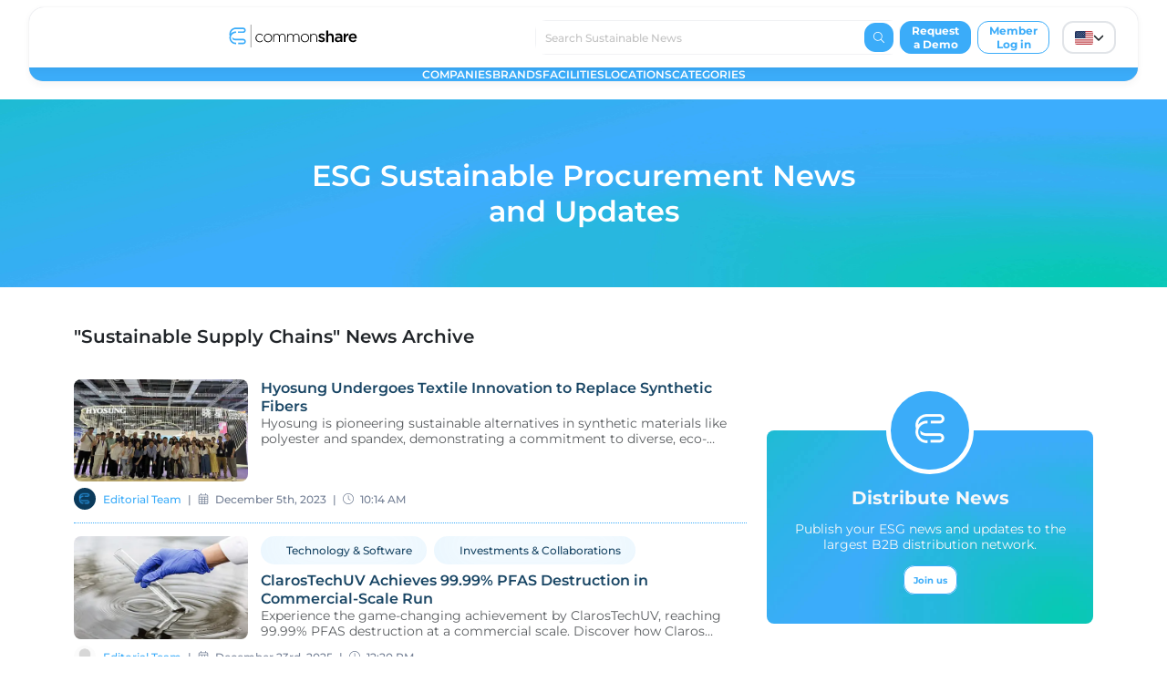

--- FILE ---
content_type: text/html;charset=utf-8
request_url: https://news.commonshare.com/tags/sustainable-supply-chains?page=0
body_size: 106847
content:
<!DOCTYPE html><html  lang="en"><head><meta charset="utf-8">
<meta name="viewport" content="width=360, initial-scale=1">
<title>Sustainable Supply Chains | Tags | CommonShare</title>
<style>@font-face{font-display:swap;font-family:Montserrat;font-style:normal;font-weight:100;src:url(/_nuxt/montserrat-latin-100-normal.DRKPHcaX.woff2) format("woff2"),url(/_nuxt/montserrat-latin-100-normal.bWsWJk4e.woff) format("woff")}@font-face{font-display:swap;font-family:Montserrat;font-style:normal;font-weight:200;src:url(/_nuxt/montserrat-latin-200-normal.Dm5aGaZE.woff2) format("woff2"),url(/_nuxt/montserrat-latin-200-normal.k0mtzkKB.woff) format("woff")}@font-face{font-display:swap;font-family:Montserrat;font-style:normal;font-weight:300;src:url(/_nuxt/montserrat-latin-300-normal.nZUFlRvk.woff2) format("woff2"),url(/_nuxt/montserrat-latin-300-normal.DnktnXA7.woff) format("woff")}@font-face{font-display:swap;font-family:Montserrat;font-style:normal;font-weight:400;src:url(/_nuxt/montserrat-latin-400-normal.CIMKXMQI.woff2) format("woff2"),url(/_nuxt/montserrat-latin-400-normal.c9plhWJ-.woff) format("woff")}@font-face{font-display:swap;font-family:Montserrat;font-style:normal;font-weight:500;src:url(/_nuxt/montserrat-latin-500-normal.BO--OZiJ.woff2) format("woff2"),url(/_nuxt/montserrat-latin-500-normal.D2tJUN_M.woff) format("woff")}@font-face{font-display:swap;font-family:Montserrat;font-style:normal;font-weight:600;src:url(/_nuxt/montserrat-latin-600-normal.CjtsKS3e.woff2) format("woff2"),url(/_nuxt/montserrat-latin-600-normal.BIqsilEx.woff) format("woff")}@font-face{font-display:swap;font-family:Montserrat;font-style:normal;font-weight:700;src:url(/_nuxt/montserrat-latin-700-normal.BYRy5CoC.woff2) format("woff2"),url(/_nuxt/montserrat-latin-700-normal.CdCxnP3F.woff) format("woff")}@font-face{font-display:swap;font-family:Montserrat;font-style:normal;font-weight:800;src:url(/_nuxt/montserrat-latin-800-normal.Cp9CdP19.woff2) format("woff2"),url(/_nuxt/montserrat-latin-800-normal.CLY57CIW.woff) format("woff")}@font-face{font-display:swap;font-family:Montserrat;font-style:normal;font-weight:900;src:url(/_nuxt/montserrat-latin-900-normal.Cu5ORhvX.woff2) format("woff2"),url(/_nuxt/montserrat-latin-900-normal.BUegkHGb.woff) format("woff")}</style>
<style>@font-face{font-display:swap;font-family:Lato;font-style:normal;font-weight:100;src:url(/_nuxt/lato-latin-100-normal.Dw0I1B7H.woff2) format("woff2"),url(/_nuxt/lato-latin-100-normal.pKQoWT5u.woff) format("woff")}@font-face{font-display:swap;font-family:Lato;font-style:normal;font-weight:300;src:url(/_nuxt/lato-latin-300-normal.BP2wSCML.woff2) format("woff2"),url(/_nuxt/lato-latin-300-normal.CINZtfFB.woff) format("woff")}@font-face{font-display:swap;font-family:Lato;font-style:normal;font-weight:400;src:url(/_nuxt/lato-latin-400-normal.BEhtfm5r.woff2) format("woff2"),url(/_nuxt/lato-latin-400-normal.B11PyLys.woff) format("woff")}@font-face{font-display:swap;font-family:Lato;font-style:normal;font-weight:700;src:url(/_nuxt/lato-latin-700-normal.BUGMgin4.woff2) format("woff2"),url(/_nuxt/lato-latin-700-normal.DAdL7O4w.woff) format("woff")}@font-face{font-display:swap;font-family:Lato;font-style:normal;font-weight:900;src:url(/_nuxt/lato-latin-900-normal.C3uaq3BA.woff2) format("woff2"),url(/_nuxt/lato-latin-900-normal.CZBfLiEO.woff) format("woff")}</style>
<style>.modal-container{border-radius:20px;box-shadow:0 2px 8px #00000054;height:-moz-fit-content;height:fit-content;margin:0 auto;max-width:800px;transition:all .3s ease;width:100%}.modal-enter-active .modal-container,.modal-leave-active .modal-container{transform:scale(1.1)}.modal-enter-from,.modal-leave-to{opacity:0}.modal-mask{background-color:#00000080;display:table;height:100%;left:0;position:fixed;top:0;transition:opacity .3s ease;width:100%;z-index:9997}.modal-mask .modal-body{background:var(--bs-body-bg);border-radius:20px;max-height:100vh;overflow:inherit;overflow-y:auto;padding:1rem;position:relative}.modal-mask .modal-body .title{color:var(--bs-body-color);font-size:20px;font-weight:700;line-height:28px;margin-bottom:32px;text-align:center}.modal-mask .modal-body__close-icon{align-items:center;background:#e5e5e5;border-radius:50%;cursor:pointer;display:none;font-size:16px;height:24px;justify-content:center;position:absolute;right:18px;top:21px;width:24px;z-index:1}.modal-mask .modal-body__close-icon.fullscreen{right:48px}.modal-mask .modal-body__close-icon svg{font-size:16px}.modal-mask .modal-body__close-icon--default-hidden{display:none}.modal-mask.show-close-icon .modal-body__close-icon{display:flex}.modal-mask.big .modal-container{max-width:1140px}.modal-mask.small .modal-container{max-width:550px}.modal-mask.fullscreen .modal-container{max-height:100vh;max-width:100vw;min-height:100vh;min-width:100vw}.modal-mask.fullscreen .modal-body{height:100vh}.modal-mask.out-box .modal-body{overflow-y:inherit!important}.modal-mask.padding-less .modal-body{padding:0!important}.modal-mask.fit-content .modal-body,.modal-mask.fit-content .modal-container{width:-moz-fit-content;width:fit-content}.modal-mask.fit-content .modal-body{padding:0!important}.modal-wrapper{display:table-cell;vertical-align:middle}.confirm-modal .mxw-130{min-width:130px}.confirm-modal p.text-center{white-space:pre-wrap}.count-badge{align-items:center;background:var(--bs-tertiary-bg);border:1px solid var(--bs-light-border-subtle);border-radius:50%;color:var(--bs-body-color);display:flex;font-size:12px;height:35px;justify-content:center;width:35px}.count-badge:not(.with-name){box-shadow:0 0 1px #0a1f4414,0 8px 10px #0a1f441a;-webkit-box-shadow:0 0 1px 0 rgba(10,31,68,.08),0 8px 10px 0 rgba(10,31,68,.1)}.standard-badges{bottom:-15px;display:flex;position:absolute;right:10px}.standard-badges.static{position:static}.standard-badges .standard-badge{align-items:center;align-self:flex-start;cursor:pointer;display:flex}.standard-badges .standard-badge.with-name{background:var(--bs-body-danger-bg-subtle);border:1px solid var(--bs-dark-border-subtle);border-radius:360px;margin-bottom:8px;padding:6px 8px}.standard-badges .standard-badge:not(.with-name) .picture{box-shadow:0 0 1px #0a1f4414,0 8px 10px #0a1f441a;-webkit-box-shadow:0 0 1px 0 rgba(10,31,68,.08),0 8px 10px 0 rgba(10,31,68,.1)}.standard-badges .standard-badge .certification-name{color:#0a1f44;font-size:10px;font-style:normal;font-weight:700;line-height:12px;margin-left:8px}.standard-badges .standard-badge .certification-name .verifier{font-size:8px;font-style:normal;font-weight:400;line-height:normal}.standard-badges .standard-badge .certification-name .verifier a.action{font-weight:700}.standard-badges .picture{align-items:center;background-color:var(--bs-tertiary-bg);border:1px solid var(--bs-light-border-subtle);border-radius:50%;display:flex;height:35px;justify-content:center;position:relative;width:35px}.standard-badges .picture picture{display:flex}.standard-badges .picture picture img{height:24px;-o-object-fit:contain;object-fit:contain;width:26px}.standard-badges .picture .state-icon{bottom:-2px;cursor:pointer;position:absolute;right:-2px}.standard-badges .picture .state-icon.icon-primary{color:var(--badge-primary)}.standard-badges .picture .state-icon.icon-warning{color:#ffc107}.standard-badges .picture .state-icon.icon-danger{color:#dc3545}.standard-badges.small .picture{height:30px;width:30px}.standard-badges.small .count{font-size:10px;height:30px;width:30px}.standard-badges.small .state-icon{bottom:-3px;right:-1px;width:.5rem}.standard-badges.x-small .picture{height:20px;width:20px}.standard-badges.x-small picture img{height:14px;-o-object-fit:contain;object-fit:contain;width:16px}.standard-badges.x-small .count{font-size:10px;height:20px;width:20px}.standard-badges.x-small .state-icon{bottom:-5px;right:-2px;width:.5rem}.product-card{background:var(--bs-body-bg);border:1px solid var(--bs-dark-border-subtle);border-radius:4px;margin-bottom:20px;width:100%}.product-card--border-top{border-top:1px solid var(--bs-light-border-subtle);height:-moz-fit-content;height:fit-content}.product-card__info-icon{color:#182c4f;height:10px;width:10px}.product-card__availability-icon{color:var(--bs-primary-text-emphasis);height:20px;width:20px}.product-card--custom-tooltip{position:relative}.product-card--custom-tooltip[data-title]:hover:after{background-color:#e1e4e8;border-radius:5px;color:var(--bs-primary-text-emphasis);content:attr(data-title);font-size:10px;font-weight:400;left:0;letter-spacing:0;line-height:20px;padding:5px;position:absolute;top:calc(100% + 8px);white-space:pre;width:-moz-fit-content;width:fit-content;z-index:1}.product-card .price{color:var(--bs-primary-text-emphasis);font-size:12px;letter-spacing:0;line-height:20px}.product-card .product-card-header{height:266px;position:relative}.product-card .product-card-header .header-image{width:100%}.product-card .product-card-header .header-image .card-image{border-radius:5px;height:200px;width:100%}.product-card .product-card-header .header-image img{height:266px;-o-object-fit:scale-down;object-fit:scale-down;width:100%}.product-card .product-card-footer{cursor:pointer;display:flex;height:155px;position:relative}.product-card .product-card-footer .footer-info{width:100%}.product-card .product-card-footer .footer-info h3.product-name{display:-webkit-box;height:40px;letter-spacing:0!important;line-height:20px!important;overflow:hidden!important;text-overflow:ellipsis;-webkit-box-orient:vertical;-webkit-line-clamp:2;color:var(--bs-body-color)!important;font-size:12px!important;font-weight:700!important;margin-bottom:0}.product-card .product-card-footer .footer-info .supplier-name{color:var(--bs-dark-text-emphasis);display:flex;font-size:12px;width:100%}.product-card .product-card-footer .footer-info .supplier-name span{color:var(--primary);font-weight:600}.product-card .product-card-footer .footer-info .product-origin{font-size:15px;height:20px;line-height:20px;width:20px}.product-card .product-card-footer .footer-info a{color:var(--primary);font-size:.8em;font-weight:600}.product-card .product-card-footer .footer-info label{color:var(--bs-secondary-text-emphasis);font-size:12px;margin-bottom:0}.product-card .product-card-footer .footer-info label.full{width:100%}.product-card .product-card-footer span{color:var(--bs-secondary-text-emphasis);float:right;font-size:12px;font-weight:600}.catalogue-card{background:var(--background-primary);border:1px solid var(--bs-light-border-subtle);display:block}.catalogue-card .catalog-card-header{position:relative}.catalogue-card .catalog-card-header .cover-image{height:245px}.catalogue-card .catalog-card-header .catalog-cover{height:245px;-o-object-fit:cover;object-fit:cover;width:100%}.catalogue-card .supplier-name,.catalogue-card .supplier-products,.catalogue-card .title{display:-webkit-box;overflow:hidden!important;text-overflow:ellipsis;-webkit-box-orient:vertical;-webkit-line-clamp:2;padding:0 8px}.catalogue-card .catalog-card-footer{background-color:var(--bs-body-bg);padding-top:20px}.catalogue-card .catalog-card-footer .title{align-items:center;color:var(--bs-primary-text-emphasis);display:flex;font-size:14px;font-weight:600;height:33px;line-height:20px}.catalogue-card .catalog-card-footer .supplier-products{align-items:center;border-bottom:1px solid var(--bs-light-border-subtle);border-top:1px solid var(--bs-light-border-subtle);color:var(--bs-light-text-emphasis);display:flex;font-size:12px;font-weight:400;height:33px;width:100%}.catalogue-card .catalog-card-footer .supplier-name{align-items:center;color:var(--bs-dark-text-emphasis);display:flex;font-size:12px;font-weight:400;height:33px}.catalogue-card .certification-images{bottom:-20px;display:flex;position:absolute;right:10px}.catalogue-card .certification-images .picture{align-items:center;background-color:var(--background-primary);border-radius:50%;box-shadow:0 0 1px #0a1f4414,0 8px 10px #0a1f441a;-webkit-box-shadow:0 0 1px 0 rgba(10,31,68,.08),0 8px 10px 0 rgba(10,31,68,.1);display:flex;height:35px;justify-content:center;margin:4px;overflow:hidden;width:35px}.catalogue-card .certification-images .picture img{-o-object-fit:contain;object-fit:contain;width:26px}.category-card{background-color:var(--bs-body-bg);border:1px solid var(--bs-light-border-subtle);border-radius:16px;display:block;height:-moz-fit-content;height:fit-content;margin-bottom:24px;min-width:0;overflow:hidden;position:relative;width:100%}.category-card .category-card-header{padding-top:75%;position:relative}.category-card .category-card-header img{bottom:0;height:100%;position:absolute;top:0;width:100%}.category-card .category-card-header .beta-access-contanier{padding-left:27px;padding-right:27px;position:absolute;top:35%;width:100%}.category-card .category-card-header .beta-access-contanier .beta-access{align-items:center;-webkit-backdrop-filter:blur(17px);backdrop-filter:blur(17px);background:linear-gradient(0deg,#e5e5e5,#e5e5e5),linear-gradient(90deg,#e5e5e50c,#67d1ff00),linear-gradient(106.63deg,#f7f7f717 4.18%,#c4c4c400);border-radius:16px;box-shadow:0 2px 3px #00000040;display:flex;flex-direction:column;justify-content:center;padding-bottom:16px;padding-top:16px}.category-card .category-card-header .beta-access-contanier .beta-access svg{color:#3bacf9;font-size:15px;font-style:normal;font-weight:900}.category-card .category-card-header .beta-access-contanier .beta-access .beta-access-text{font-size:14px;font-style:normal;font-weight:400;line-height:17px;margin-top:8px;text-transform:uppercase}.category-card .category-card-header .beta-access-contanier .beta-access .beta-request-btn{color:#3bacf9;font-size:10px;font-style:normal;font-weight:700;line-height:12px;margin-top:8px;text-decoration-line:underline}.category-card .category-card-footer{background:var(--bs-body-bg);cursor:pointer;display:flex;flex-direction:column;gap:4px;height:100%;padding:8px 16px 16px;text-align:start;width:100%;z-index:1}.category-card .category-card-footer .name{color:var(--bs-body-color);font-size:16px;font-weight:400;line-height:19.5px;text-transform:capitalize;width:100%}.category-card .category-card-footer .description{color:#758196;font-size:13px;font-weight:400;height:34px;width:100%}.category-card .category-card-footer .description p{display:-webkit-box;line-height:15px;width:100%;-webkit-line-clamp:2;-webkit-box-orient:vertical;margin:0;overflow:hidden}.category-card:hover{box-shadow:-4px 9px 25px -6px #0000001a}.item-card{background-color:var(--bs-body-bg);border:1px solid var(--bs-light-border-subtle);border-radius:5px;display:block;font-family:var(--bs-font-sans-serif);height:-moz-fit-content;height:fit-content;margin-bottom:16px;min-width:0;overflow:hidden;text-decoration:none;width:100%}.item-card,.item-card .item-card-header{position:relative}.item-card .item-card-header .card-logo{background-color:var(--background-secondary);border:.5px solid var(--border-light);border-radius:50%;height:104px;left:50%;overflow:hidden;position:absolute;top:50%;transform:translate(-50%,-50%);width:104px}.item-card .item-card-header .card-logo,.item-card .item-card-header .card-logo img{-o-object-fit:scale-down;object-fit:scale-down}.item-card .item-card-header .card-image{background-size:cover;height:200px;-o-object-fit:fill;object-fit:fill;-o-object-position:center;object-position:center;width:100%}.item-card .item-card-header .card-image .img-shadow{background:#0000004d;height:100%;width:100%}.item-card .item-card-header .image{height:74px;-o-object-fit:contain;object-fit:contain;width:74px}.item-card .item-card-footer{cursor:pointer;display:flex;flex-direction:column;padding:10px;position:relative;text-align:left}.item-card .item-card-footer .name,.item-card .item-card-footer .type{color:var(--bs-primary-text-emphasis);font-size:12px;font-weight:700;height:15px;line-height:15px;text-transform:capitalize;width:100%}.item-card .item-card-footer .type{color:var(--text-secondary);font-weight:500;height:15px}.item-card .item-card-footer .location{color:var(--bs-light-text-emphasis);font-family:var(--bs-font-sans-serif);font-size:12px;font-weight:500;height:16px;line-height:16px;width:100%}.item-card .item-card-footer .location svg{width:9px}.item-card .item-card-location{background-color:var(--bs-body-bg);color:var(--bs-body-color);font-size:12px;padding:8px 0 8px 8px}.item-card .item-card-location svg{color:var(--primary);height:13px;width:auto}.facility-card{background:var(--bs-body-bg);border:1px solid var(--bs-light-border-subtle);border-radius:4px;position:relative}.facility-card.selected{border:1px solid #3bacf9}.facility-card .facility-name{color:var(--bs-body-color);font-size:12px;font-weight:700;line-height:15px}.facility-card .facility-roles .facility-role{color:var(--bs-secondary-color);font-size:10px;line-height:12px}.facility-card .facility-address{color:var(--bs-body-color);font-size:12px;line-height:15px}.facility-card .info-icon{align-items:center;background:#3bacf9;border-radius:0 3px 0 4px;display:flex;float:right;height:32px;justify-content:center;padding:12px;width:32px}.facility-card .info-icon svg{color:#fff;font-size:16px}.related-peers-card{border:1px solid var(--bs-light-border-subtle);border-radius:8px;padding:8px;position:relative}.related-peers-card .peer-image{border:1px solid var(--bs-light-border-subtle);border-radius:50%;height:30px;width:30px}.related-peers-card .data-side .peer-name{color:var(--bs-body-color);font-size:12px;font-weight:700}.related-peers-card .data-side .type{color:var(--bs-body-color);font-size:12px;font-weight:400}.related-peers-card .overall_rating{align-items:center;background-color:var(--primary);border-bottom-left-radius:4px;border-top-right-radius:4px;display:flex;float:right;margin-right:-8px;margin-top:-8px;padding:2px 7px}.related-peers-card .overall_rating .rating{color:var(--background-primary);font-size:12px;font-weight:700}.related-peers-card .overall_rating svg{color:var(--background-primary);height:12px;margin-right:5px;width:12px}.rating-card{background-color:var(--bs-body-bg);border:1px solid var(--bs-light-border-subtle);border-radius:8px;padding:8px;position:relative}.rating-card .overall_rating{align-items:center;background-color:var(--primary);border-bottom-left-radius:4px;border-top-right-radius:4px;display:flex;float:right;margin-right:-8px;margin-top:-8px;padding:2px 7px}.rating-card .overall_rating .rating{color:#fff;font-size:14px;font-weight:700}.rating-card .overall_rating svg{color:#fff;height:14px;margin-right:5px;width:14px}.rating-card .top-side{align-items:center;display:flex}.rating-card .top-side b{color:var(--bs-body-color);font-size:12px}.rating-card .top-side .by{color:var(--text-secondary);font-size:12px}.rating-card .top-side .icon-image{border-radius:50%;height:33px;margin-right:10px;-o-object-fit:cover;object-fit:cover;width:33px}.rating-card .body-side p{color:var(--bs-body-color);font-size:14px;margin:13px 0;-webkit-line-clamp:4;display:-webkit-box;-webkit-box-orient:vertical;overflow-y:hidden}.rating-card .bottom-side a{color:var(--primary);font-size:12px;font-weight:600}.report-card .report-cover-image{border:1px solid var(--bs-light-border-subtle);border-radius:4px;height:380px;width:100%}.report-card .report-publishing,.report-card .report-title{color:var(--bs-primary-text-emphasis);font-size:13px;font-weight:700}.report-card .report-publishing{margin:3px 0}.report-card .report-publishing span{font-weight:400;margin-left:5px}.report-card .download-icon svg{color:var(--bs-primary-text-emphasis)}.report-card .download-icon span{color:var(--primary);font-size:12px;font-weight:400;margin-left:5px}.fabrication-step{padding-top:.1rem}.fabrication-step .step-title{color:var(--bs-body-color);font-size:12px;font-weight:700;line-height:15px}.fabrication-step .input,.fabrication-step .output,.fabrication-step .step{color:var(--bs-primary-text-emphasis);font-size:12px;font-weight:700;line-height:15px}.fabrication-step .step{margin-bottom:.5rem}.blog-card .blog-image{height:266px;-o-object-fit:cover;object-fit:cover;width:100%}.blog-card .blog-title{color:#0a1f44;font-size:20px;font-weight:700;-webkit-line-clamp:2;display:-webkit-box;-webkit-box-orient:vertical;min-height:48px;overflow:hidden}.blog-card .author_avatar{border:1px solid #f1f2f4;border-radius:50%;height:30px;width:30px}.blog-card .blog-category{color:#6d8658;font-size:12px;font-weight:400;height:14px;text-transform:uppercase}.blog-card .author-name{color:var(--primary);font-size:12px;font-weight:700;margin-left:10px}.article{display:block;padding-bottom:50px}.article .cover{height:auto;padding-top:56.25%;position:relative;width:100%}.article .cover img{height:100%;-o-object-fit:cover;object-fit:cover;width:100%}.article .cover .shadow,.article .cover img{bottom:0;left:0;position:absolute;right:0;top:0}.article .cover .shadow{background:linear-gradient(0deg,#0003,#0003)}.article .title{color:var(--bs-primary-text-emphasis);font-size:24px;font-weight:600;line-height:29px;margin-bottom:16px;max-height:58px}.article .description,.article .title{display:-webkit-box;font-style:normal;overflow:hidden!important;text-overflow:ellipsis;-webkit-box-orient:vertical;-webkit-line-clamp:2;margin-top:16px}.article .description{color:var(--bs-secondary-color);font-size:20px;font-weight:300;height:48px;line-height:24px;margin-bottom:20px}.article .author{align-items:center;bottom:8px;color:#fff;display:flex;font-size:16px;font-style:normal;font-weight:500;left:8px;line-height:20px;position:absolute;text-transform:capitalize;width:100%}.article .author span{opacity:.87}.article .author picture{background-color:#d3d3d3;height:33px;margin-right:8px;width:33px}.article .author img{height:33px;margin-right:8px;-o-object-fit:scale-down;object-fit:scale-down;width:33px}.article .badges{display:flex;flex-wrap:wrap;left:8px;position:absolute;top:16px}.article .badges .badge{background:var(--bs-body-bg);border-radius:50px;color:var(--bs-primary-text-emphasis);font-size:14px;font-style:normal;font-weight:500;height:33px;line-height:17px;margin-bottom:8px;margin-right:8px;padding:8px 16px;text-transform:capitalize}.article a{align-items:center;display:flex;font-size:16px;font-style:normal;font-weight:400;line-height:20px}.article a span{margin-right:8px}.article a svg{color:#3bacf9}.article-horizontal{border-bottom:1px dotted #3bacf9;display:block;padding-bottom:1rem;padding-top:1rem}.article-horizontal:last-of-type{border-bottom:none}.article-horizontal.router-link-active,.article-horizontal:hover{border-bottom:2px solid #3bacf9;color:#3bacf9}@media (max-width:767.98px){.article-horizontal:not(.small){padding-top:50px}.article-horizontal:not(.small) .badges{left:8px;position:absolute;top:58px}.article-horizontal:not(.small) .head{flex-direction:column}.article-horizontal:not(.small) .head .cover{margin-bottom:1rem}}.article-horizontal.small .cover,.article-horizontal.small .time{display:none}.article-horizontal.small .title{height:auto;max-height:80px;-webkit-line-clamp:4}.article-horizontal .head{display:flex}.article-horizontal .cover{aspect-ratio:16/9;border-radius:8px;height:auto;min-height:112px;min-width:191px;overflow:hidden;position:relative}.article-horizontal .cover img{bottom:0;height:100%;left:0;-o-object-fit:cover;object-fit:cover;position:absolute;right:0;top:0;width:100%}.article-horizontal .title{color:var(--bs-primary-text-emphasis);font-size:16px;font-style:normal;font-weight:600;height:40px;line-height:20px;margin-bottom:0;margin-top:0}.article-horizontal .description,.article-horizontal .title{display:-webkit-box;overflow:hidden!important;text-overflow:ellipsis;-webkit-box-orient:vertical;-webkit-line-clamp:2}.article-horizontal .description{color:var(--bs-secondary-color);font-family:Montserrat;font-size:14px;font-weight:400;height:34px;line-height:17px}.article-horizontal .info{color:#758196;font-size:12px;font-weight:500;line-height:15px}.article-horizontal .info .author{align-items:center;color:#3bacf9;display:flex;text-transform:capitalize}.article-horizontal .info .author img,.article-horizontal .info .author picture{height:24px;margin-right:8px;width:24px}.article-horizontal .info .author img{-o-object-fit:scale-down;object-fit:scale-down}.article-horizontal .badges{display:flex;flex-wrap:wrap}.article-horizontal .badges .badge{background:var(--bs-body-bg);border-radius:50px;box-shadow:0 10px 50px #3bacf90f;box-shadow:inset 5px -5px 50px #3bacf91f;color:var(--bs-primary-text-emphasis);font-size:12px;font-style:normal;font-weight:500;height:31px;line-height:15px;margin-bottom:8px;margin-right:8px;padding:8px 16px;text-transform:capitalize}.article-horizontal a{align-items:center;display:flex;font-size:16px;font-style:normal;font-weight:400;line-height:20px}.article-horizontal a span{margin-right:8px}.article-horizontal a svg{color:#3bacf9}.company-facility-card{display:block;margin-bottom:1rem;text-decoration:none;width:100%}.company-facility-card .company-facility-header{border-radius:4px 4px 0 0;max-height:196px;min-height:196px;overflow:hidden;position:relative;width:100%}.company-facility-card .company-facility-header .cover{max-height:196px;min-height:196px;width:100%}.company-facility-card .company-facility-header .cover img{height:196px;-o-object-fit:cover;object-fit:cover;width:100%}.company-facility-card .company-facility-header .logo-container{align-items:center;display:flex;height:100%;justify-content:center;left:0;position:absolute;top:0;width:100%}.company-facility-card .company-facility-header .logo-container .logo{background:var(--bs-body-bg);border:1px solid var(--bs-light-border-subtle);border-radius:50%;height:100px;padding:14px;width:100px}.company-facility-card .company-facility-header .logo-container .logo img{-o-object-fit:scale-down;object-fit:scale-down;width:100%}.company-facility-card .company-facility-body{background:var(--bs-body-bg);border:1px solid var(--bs-light-border-subtle);border-radius:4px 4px 0 0;box-sizing:border-box}.company-facility-card .company-facility-body .company-info{min-height:60px;padding:25px 0 8px 8px}.company-facility-card .company-facility-body .company-info .company-name{align-items:center;color:var(--bs-primary-text-emphasis);display:block;font-size:12px;font-weight:700;line-height:15px;text-transform:capitalize}.company-facility-card .company-facility-body .company-info .company-type{color:var(--bs-dark-text-emphasis);font-size:10px;line-height:12px;text-transform:capitalize}.company-facility-card .company-facility-body .facility-info{align-items:center;background:var(--bs-body-bg);display:flex;min-height:53px;padding:8px}.company-facility-card .company-facility-body .facility-info .facility-information{width:90%}.company-facility-card .company-facility-body .facility-info .facility-icon{height:16px;margin-right:8px}.company-facility-card .company-facility-body .facility-info .facility-name{color:var(--bs-primary-text-emphasis);font-size:12px;font-weight:700;line-height:15px;text-transform:capitalize}.company-facility-card .company-facility-body .facility-info .facility-type{color:var(--bs-dark-text-emphasis);font-size:10px;line-height:12px;text-transform:capitalize}.brand-card{align-items:center;background-color:var(--bs-body-bg);border:1px solid var(--bs-light-border-subtle);border-radius:4px;display:flex;flex-direction:column;gap:16px;height:100%;justify-content:flex-end;max-height:165px;max-width:269px;padding-top:16px;width:100%}.brand-card .brand-logo{border:1px solid var(--bs-light-border-subtle);border-radius:50%;height:104px;-o-object-fit:cover;object-fit:cover;width:104px}.brand-card .brand-card-footer{align-items:center;border-top:1px solid var(--bs-light-border-subtle);display:flex;height:31px;justify-content:center;padding:8px;width:100%}.brand-card .brand-card-footer h3{color:var(--bs-primary-text-emphasis);font-size:12px;font-weight:700;line-height:15px}.brand-card:hover{box-shadow:-4px 9px 25px -6px #0000001a}.show-drop{height:-moz-fit-content;height:fit-content;position:fixed;right:10px;top:64px;z-index:7}@media (max-width:767.98px){.show-drop{border-radius:0;bottom:0;right:0;top:80px;width:100%}}.show-drop .company-drop{background:var(--bs-body-bg);box-shadow:0 0 1px #0a1f4414,0 8px 10px #0a1f441a;color:var(--bs-body-color);display:flex;flex-direction:column;font-size:12px;width:238px}@media (max-width:767.98px){.show-drop .company-drop{height:calc(100vh - 80px);width:100%}}.show-drop .company-drop .company-content{flex-grow:1;overflow-y:auto}@media (min-width:768px){.show-drop .company-drop .company-content{max-height:250px}}.show-drop .company-drop .company-content .company-suggestion{align-items:center;cursor:pointer;display:flex;padding:8px 16px;width:100%}.show-drop .company-drop .company-content .company-suggestion .company-logo{border:1px solid var(--bs-dark-border-subtle);border-radius:50%;margin-right:10px;max-height:30px;max-width:30px;min-height:30px;min-width:30px;padding:4px}.show-drop .company-drop .company-content .company-suggestion .company-logo img{height:100%;-o-object-fit:scale-down;object-fit:scale-down;width:100%}.show-drop .company-drop .company-content .company-suggestion .company-name{flex-grow:1;font-size:12px}.show-drop .company-drop .company-content .company-suggestion:hover{background-color:var(--bs-tertiary-bg)}.show-drop .company-drop .company-drop-header{align-items:center;display:flex;flex-direction:column;margin-right:18px;padding:21px 15px;text-align:center}.show-drop .company-drop .company-drop-header .company-name{color:var(--bs-primary-text-emphasis);font-size:12px;font-weight:500;letter-spacing:0;line-height:20px;margin-top:8px;max-width:100%;word-break:break-all}.show-drop .company-drop .company-drop-header .company-type{color:#0a1f44;font-size:8px;letter-spacing:0;line-height:20px;text-align:center}.show-drop .company-drop .company-drop-footer{background:var(--bs-body-bg);display:flex;flex-direction:column}.show-drop .company-drop .company-drop-footer a{color:var(--bs-primary-text-emphasis);font-size:12px;letter-spacing:0;line-height:16px;padding:16px 20px 13px}.show-drop .company-drop .company-drop-footer a.router-link-active,.show-drop .company-drop .company-drop-footer a:hover{background-color:#f9f9fa!important}.show-drop .company-drop .company-drop-footer a:hover{color:#3bacf9}.company-avatar{background:#fff;border:1px solid var(--bs-dark-border-subtle);border-radius:50%;color:#a6aebc;font-size:12px;height:30px;width:30px}.company-avatar .img{height:100%;-o-object-fit:contain;object-fit:contain;width:100%}.company-avatar:hover{color:#3bacf9}.company-avatar.active{border-color:var(--primary)}[data-v-67840450]:root{--primary:#3bacf9;--secondary:#0b3a5b;--text-primary:#0a1f44;--text-secondary:#758196;--background-primary:#fff;--background-secondary:#f8f9fb;--border-light:#f8f8f8;--border-bold:#e1e4e8;--badge-primary:#3bacf9}[data-bs-theme=light][data-v-67840450],[data-v-67840450]:root{--bs-blue:#0d6efd;--bs-indigo:#6610f2;--bs-purple:#6f42c1;--bs-pink:#d63384;--bs-red:#dc3545;--bs-orange:#fd7e14;--bs-yellow:#ffc107;--bs-green:#50964a;--bs-teal:#20c997;--bs-cyan:#0dcaf0;--bs-black:#000;--bs-white:#fff;--bs-gray:#6c757d;--bs-gray-dark:#343a40;--bs-gray-100:#f8f9fa;--bs-gray-200:#e9ecef;--bs-gray-300:#dee2e6;--bs-gray-400:#ced4da;--bs-gray-500:#adb5bd;--bs-gray-600:#6c757d;--bs-gray-700:#495057;--bs-gray-800:#343a40;--bs-gray-900:#212529;--bs-primary:#3bacf9;--bs-secondary:#0b3a5b;--bs-success:#50964a;--bs-info:#0dcaf0;--bs-warning:#ffc107;--bs-danger:#dc3545;--bs-light:#f8f9fa;--bs-dark:#212529;--bs-primary-rgb:59,172,249;--bs-secondary-rgb:11,58,91;--bs-success-rgb:80,150,74;--bs-info-rgb:13,202,240;--bs-warning-rgb:255,193,7;--bs-danger-rgb:220,53,69;--bs-light-rgb:248,249,250;--bs-dark-rgb:33,37,41;--bs-primary-text-emphasis:#184564;--bs-secondary-text-emphasis:#041724;--bs-success-text-emphasis:#203c1e;--bs-info-text-emphasis:#055160;--bs-warning-text-emphasis:#664d03;--bs-danger-text-emphasis:#58151c;--bs-light-text-emphasis:#495057;--bs-dark-text-emphasis:#495057;--bs-primary-bg-subtle:#d8eefe;--bs-secondary-bg-subtle:#ced8de;--bs-success-bg-subtle:#dceadb;--bs-info-bg-subtle:#cff4fc;--bs-warning-bg-subtle:#fff3cd;--bs-danger-bg-subtle:#f8d7da;--bs-light-bg-subtle:#fcfcfd;--bs-dark-bg-subtle:#ced4da;--bs-primary-border-subtle:#b1defd;--bs-secondary-border-subtle:#9db0bd;--bs-success-border-subtle:#b9d5b7;--bs-info-border-subtle:#9eeaf9;--bs-warning-border-subtle:#ffe69c;--bs-danger-border-subtle:#f1aeb5;--bs-light-border-subtle:#e9ecef;--bs-dark-border-subtle:#adb5bd;--bs-white-rgb:255,255,255;--bs-black-rgb:0,0,0;--bs-font-sans-serif:"Montserrat",-apple-system,blinkmacsystemfont,"Segoe UI",roboto,"Helvetica Neue",arial,"Noto Sans",sans-serif,"Apple Color Emoji","Segoe UI Emoji","Segoe UI Symbol","Noto Color Emoji";--bs-font-monospace:"Nunito Sans",sfmono-regular,menlo,monaco,consolas,"Liberation Mono","Courier New",monospace;--bs-gradient:linear-gradient(180deg,hsla(0,0%,100%,.15),hsla(0,0%,100%,0));--bs-body-font-family:var(--bs-font-sans-serif);--bs-body-font-size:1rem;--bs-body-font-weight:400;--bs-body-line-height:1.5;--bs-body-color:#212529;--bs-body-color-rgb:33,37,41;--bs-body-bg:#fff;--bs-body-bg-rgb:255,255,255;--bs-emphasis-color:#000;--bs-emphasis-color-rgb:0,0,0;--bs-secondary-color:rgba(33,37,41,.75);--bs-secondary-color-rgb:33,37,41;--bs-secondary-bg:#e9ecef;--bs-secondary-bg-rgb:233,236,239;--bs-tertiary-color:rgba(33,37,41,.5);--bs-tertiary-color-rgb:33,37,41;--bs-tertiary-bg:#f8f9fa;--bs-tertiary-bg-rgb:248,249,250;--bs-heading-color:inherit;--bs-link-color:#3bacf9;--bs-link-color-rgb:59,172,249;--bs-link-decoration:underline;--bs-link-hover-color:#2f8ac7;--bs-link-hover-color-rgb:47,138,199;--bs-code-color:#d63384;--bs-highlight-color:#212529;--bs-highlight-bg:#fff3cd;--bs-border-width:1px;--bs-border-style:solid;--bs-border-color:#dee2e6;--bs-border-color-translucent:rgba(0,0,0,.175);--bs-border-radius:.1rem;--bs-border-radius-sm:.25rem;--bs-border-radius-lg:.5rem;--bs-border-radius-xl:1rem;--bs-border-radius-xxl:2rem;--bs-border-radius-2xl:var(--bs-border-radius-xxl);--bs-border-radius-pill:50rem;--bs-box-shadow:0 .5rem 1rem rgba(0,0,0,.15);--bs-box-shadow-sm:0 .125rem .25rem rgba(0,0,0,.075);--bs-box-shadow-lg:0 1rem 3rem rgba(0,0,0,.175);--bs-box-shadow-inset:inset 0 1px 2px rgba(0,0,0,.075);--bs-focus-ring-width:.25rem;--bs-focus-ring-opacity:.25;--bs-focus-ring-color:rgba(59,172,249,.25);--bs-form-valid-color:#50964a;--bs-form-valid-border-color:#50964a;--bs-form-invalid-color:#dc3545;--bs-form-invalid-border-color:#dc3545}[data-bs-theme=dark][data-v-67840450]{color-scheme:dark;--bs-body-color:#dee2e6;--bs-body-color-rgb:222,226,230;--bs-body-bg:#212529;--bs-body-bg-rgb:33,37,41;--bs-emphasis-color:#fff;--bs-emphasis-color-rgb:255,255,255;--bs-secondary-color:rgba(222,226,230,.75);--bs-secondary-color-rgb:222,226,230;--bs-secondary-bg:#343a40;--bs-secondary-bg-rgb:52,58,64;--bs-tertiary-color:rgba(222,226,230,.5);--bs-tertiary-color-rgb:222,226,230;--bs-tertiary-bg:#2b3035;--bs-tertiary-bg-rgb:43,48,53;--bs-primary-text-emphasis:#89cdfb;--bs-secondary-text-emphasis:#6d899d;--bs-success-text-emphasis:#96c092;--bs-info-text-emphasis:#6edff6;--bs-warning-text-emphasis:#ffda6a;--bs-danger-text-emphasis:#ea868f;--bs-light-text-emphasis:#f8f9fa;--bs-dark-text-emphasis:#dee2e6;--bs-primary-bg-subtle:#0c2232;--bs-secondary-bg-subtle:#020c12;--bs-success-bg-subtle:#101e0f;--bs-info-bg-subtle:#032830;--bs-warning-bg-subtle:#332701;--bs-danger-bg-subtle:#2c0b0e;--bs-light-bg-subtle:#343a40;--bs-dark-bg-subtle:#1a1d20;--bs-primary-border-subtle:#236795;--bs-secondary-border-subtle:#072337;--bs-success-border-subtle:#305a2c;--bs-info-border-subtle:#087990;--bs-warning-border-subtle:#997404;--bs-danger-border-subtle:#842029;--bs-light-border-subtle:#495057;--bs-dark-border-subtle:#343a40;--bs-heading-color:inherit;--bs-link-color:#89cdfb;--bs-link-hover-color:#a1d7fc;--bs-link-color-rgb:137,205,251;--bs-link-hover-color-rgb:161,215,252;--bs-code-color:#e685b5;--bs-highlight-color:#dee2e6;--bs-highlight-bg:#664d03;--bs-border-color:#495057;--bs-border-color-translucent:hsla(0,0%,100%,.15);--bs-form-valid-color:#96c092;--bs-form-valid-border-color:#96c092;--bs-form-invalid-color:#ea868f;--bs-form-invalid-border-color:#ea868f}.dark[data-v-67840450]{--text-primary:#fff;--bs-body-color:#dee2e6;--bs-body-color-rgb:222,226,230;--bs-body-bg:#212529;--bs-body-bg-rgb:33,37,41;--bs-emphasis-color:#fff;--bs-emphasis-color-rgb:255,255,255;--bs-secondary-color:rgba(222,226,230,.75);--bs-secondary-color-rgb:222,226,230;--bs-secondary-bg:#343a40;--bs-secondary-bg-rgb:52,58,64;--bs-tertiary-color:rgba(222,226,230,.5);--bs-tertiary-color-rgb:222,226,230;--bs-tertiary-bg:#2b3035;--bs-tertiary-bg-rgb:43,48,53;--bs-primary-text-emphasis:#89cdfb;--bs-secondary-text-emphasis:#6d899d;--bs-success-text-emphasis:#96c092;--bs-info-text-emphasis:#6edff6;--bs-warning-text-emphasis:#ffda6a;--bs-danger-text-emphasis:#ea868f;--bs-light-text-emphasis:#f8f9fa;--bs-dark-text-emphasis:#dee2e6;--bs-primary-bg-subtle:#0c2232;--bs-secondary-bg-subtle:#020c12;--bs-success-bg-subtle:#101e0f;--bs-info-bg-subtle:#032830;--bs-warning-bg-subtle:#332701;--bs-danger-bg-subtle:#2c0b0e;--bs-light-bg-subtle:#343a40;--bs-dark-bg-subtle:#1a1d20;--bs-primary-border-subtle:#236795;--bs-secondary-border-subtle:#072337;--bs-success-border-subtle:#305a2c;--bs-info-border-subtle:#087990;--bs-warning-border-subtle:#997404;--bs-danger-border-subtle:#842029;--bs-light-border-subtle:#495057;--bs-dark-border-subtle:#343a40;--bs-heading-color:inherit;--bs-link-color:#89cdfb;--bs-link-hover-color:#a1d7fc;--bs-link-color-rgb:137,205,251;--bs-link-hover-color-rgb:161,215,252;--bs-code-color:#e685b5;--bs-highlight-color:#dee2e6;--bs-highlight-bg:#664d03;--bs-border-color:#495057;--bs-border-color-translucent:hsla(0,0%,100%,.15);--bs-form-valid-color:#96c092;--bs-form-valid-border-color:#96c092;--bs-form-invalid-color:#ea868f;--bs-form-invalid-border-color:#ea868f}.show-drop-notification[data-v-67840450]{background:var(--bs-body-bg);border-radius:12px;box-shadow:0 0 1px #0a1f4414,0 8px 10px #0a1f441a;color:var(--bs-body-color);position:fixed;right:10px;top:64px;width:440px;z-index:7}@media (max-width:767.98px){.show-drop-notification[data-v-67840450]{border-radius:0;bottom:0;padding:7px;right:0;top:80px;width:100%}}.show-drop-notification .notifications-drop[data-v-67840450]{font-size:12px;max-height:330px;overflow-y:auto}@media (max-width:767.98px){.show-drop-notification .notifications-drop[data-v-67840450]{max-height:calc(100% - 30px)}}.show-drop-notification .notifications-drop h3.title[data-v-67840450]{color:var(--bs-body-color);font-size:16px;font-weight:700}.show-drop-notification .notifications-drop .notification[data-v-67840450]{border-bottom:1px solid var(--bs-light-border-subtle);cursor:pointer}.show-drop-notification .notifications-drop .notification[data-v-67840450]:hover{background:var(--bs-light-bg)}.show-drop-notification .notifications-drop .notification[data-v-67840450]:last-child{border-bottom:0}.show-drop-notification .notifications-drop .notification-content[data-v-67840450]{font-size:14px;padding:10px}.show-drop-notification .notifications-drop .dot[data-v-67840450]{background:var(--primary);border-radius:50%;height:5px;margin-right:16px;width:5px}.show-drop-notification .notifications-drop .time-ago[data-v-67840450]{color:#a5acb8;font-size:12px;margin-bottom:8px;margin-left:10px;margin-right:10px}.notifications[data-v-67840450]{align-items:center;border:1.5px solid #e1e4e8;border-radius:12px;color:var(--primary);cursor:pointer;display:flex;font-size:14px;font-weight:700;height:36px;justify-content:center;margin:0 10px 0 0;position:relative;text-align:center;width:44px}.notifications[data-v-67840450]:hover{background:var(--primary);color:var(--bs-body-bg)}.notifications.active[data-v-67840450]{border-color:var(--primary)}@media (max-width:576px){.notifications.active[data-v-67840450]:hover{background:unset;color:var(--primary)}}.notifications .dot[data-v-67840450]{background:var(--bs-warning);border-radius:50%;bottom:0;height:8px;left:0;margin-right:16px;position:absolute;width:8px;z-index:1}.filters-sidebar-pattern{width:100%}@media (max-width:575.98px){.filters-sidebar-pattern{height:-moz-fit-content;height:fit-content;overflow:hidden;position:relative;top:0;width:100%}.filters-sidebar-pattern .container{align-items:center!important;border-bottom:1px solid #f2f2f2;display:flex!important;flex-direction:row!important;justify-content:space-between!important;min-height:47px}}.filters-sidebar-pattern__mobile-toggle-show-button{color:var(--bs-primary-text-emphasis);cursor:pointer;display:none;font-size:14px;font-weight:700;letter-spacing:0;line-height:20px}@media (max-width:991.98px){.filters-sidebar-pattern__mobile-toggle-show-button{display:block}.filters-sidebar-pattern__mobile-toggle-show-button--hide-on-mobile{display:none}}.filters-sidebar-pattern__filters-holder{background-color:var(--bs-body-bg);height:-moz-fit-content;height:fit-content;overflow:visible;position:relative;width:100%}@media (max-width:991.98px){.filters-sidebar-pattern__filters-holder{background-color:var(--bs-body-bg);height:100%;left:0;overflow-y:auto;padding:50px 12px 64px;position:fixed;top:0;z-index:6}.filters-sidebar-pattern__filters-holder .filters{margin-top:35px!important}.filters-sidebar-pattern__filters-holder--hide-on-mobile{display:none}}.filters-sidebar-pattern__filters-holder__mobile-close-button{color:var(--bs-body-color);display:none;position:fixed;right:18px;top:18px}@media (max-width:991.98px){.filters-sidebar-pattern__filters-holder__mobile-close-button{display:block}}.filters-sidebar-pattern__filters-holder__restore-and-apply-buttons{background:var(--bs-body-bg);bottom:0;box-shadow:0 -2px 5px #d1d1d14d;display:none;left:0;overflow:hidden;position:fixed;width:100%}@media (max-width:991.98px){.filters-sidebar-pattern__filters-holder__restore-and-apply-buttons{display:flex}}.share-profile-modal{padding:40px 10px}.share-profile-modal__close-icon{cursor:pointer;height:15px;position:absolute;right:18px;top:11px;width:15px}.share-profile-modal__title{color:var(--bs-primary-text-emphasis);font-size:20px;font-weight:700;letter-spacing:.5px;line-height:28px;text-align:center}.share-profile-modal__copy-link{display:flex;margin:40px auto 32px;max-width:553px}.share-profile-modal__copy-link input{border-color:var(--bs-light-border-subtle);color:var(--bs-secondary-text-emphasis);font-size:14px;height:38px!important;letter-spacing:0;line-height:24px!important;width:100%}.share-profile-modal__copy-link input:focus{border-color:var(--bs-dark-border-subtle)!important;box-shadow:none}.share-profile-modal__copy-link button{background-color:#f8f9fb;margin-left:-5px}.share-profile-modal__subtitle{color:var(--bs-primary-text-emphasis);font-size:14px;font-weight:700;letter-spacing:0;line-height:20px;text-align:center}.share-profile-modal__social-media-links .icon{color:var(--bs-primary-text-emphasis);height:28px;width:28px}.modal-switch .company-logo{border:1px solid #e2e2e2;border-radius:50%;margin-right:10px;max-height:50px;max-width:50px;min-height:50px;min-width:50px;padding:9px}.modal-switch .company-logo img{height:100%;-o-object-fit:scale-down;object-fit:scale-down;width:100%}.modal-switch .company_name{color:var(--bs-body-color)}.time-line .time-line-container{margin:0;padding:3px 0;position:relative}.time-line .time-line-container .timeline-block{clear:both;display:flex;justify-content:space-between;position:relative;width:100%}.time-line .time-line-container .timeline-block:before{border-left:2px dashed var(--bs-light-border-subtle);content:"";height:100%;left:6px;position:absolute;top:10px;width:0;z-index:0}.time-line .time-line-container .timeline-block.center:before{top:50%}.time-line .time-line-container .timeline-block:last-child:before{height:0}.time-line .time-line-container .timeline-block .marker{background:var(--bs-light-bg-subtle);border:2px solid var(--bs-body-bg);border-radius:50%;box-shadow:0 0 1px #0a1f4414,0 3px 4px #0a1f441a;font-size:5px;height:14px;position:relative;width:14px;z-index:1}.time-line .time-line-container .timeline-block .marker.active{background:var(--primary);border:2px solid #f5f7fa}.time-line .time-line-container .timeline-block .timeline-content{padding:0 15px;width:100%}header.standard-profile-header{margin-bottom:32px;padding-left:0!important;padding-right:0!important;position:relative}header.standard-profile-header .company-cover-image{height:300px}header.standard-profile-header .company-cover-image .cover--background{height:300px;-o-object-fit:cover;object-fit:cover;-o-object-position:center;object-position:center;position:absolute;top:0;width:100%;z-index:0}header.standard-profile-header .company-cover-image .cover--background.reset-z-index{z-index:0}header.standard-profile-header .company-profile-data{padding-bottom:16px}header.standard-profile-header .company-profile-data .header_data{min-height:87px;width:100%;z-index:0}header.standard-profile-header .company-profile-data .header_data .main-logo{background-color:#fff;border:1px solid var(--bs-light-border-subtle);border-radius:4px;height:172px;margin-top:-81px;overflow:hidden;position:relative;width:172px}header.standard-profile-header .company-profile-data .header_data .main-logo img{height:100%;-o-object-fit:contain;object-fit:contain;width:100%}header.standard-profile-header .company-profile-data .header_data .company-data{margin-top:10px;padding:0 16px;z-index:1}header.standard-profile-header .company-profile-data .header_data .company-data .company-name{color:var(--bs-body-color);font-size:14px;font-weight:400;line-height:17px;margin-bottom:8px;text-transform:capitalize}header.standard-profile-header .company-profile-data .header_data .company-data .company-location{color:var(--bs-tertiary-color);font-size:14px;line-height:25px;margin-bottom:8px;text-transform:capitalize}header.standard-profile-header .company-profile-data .header_data .company-data .social-media .social-border{align-items:center;border:1px solid var(--primary);border-radius:12px;display:flex;height:20px;justify-content:center;width:20px}header.standard-profile-header .company-profile-data .header_data .company-data .social-media .social-border:not(:last-child){margin-right:8px}header.standard-profile-header .company-profile-data .header_data .company-data .social-media .social-border svg{color:var(--primary);font-size:12px}header.standard-profile-header .company-profile-data .h-32 button{height:32px;padding:8px 10px}header.standard-profile-header .company-profile-breadcrumb{align-items:center;background:var(--bs-body-bg);border-radius:16px;box-shadow:0 0 1px #0c1a4b3d,0 3px 8px -1px #3232470d;display:flex;flex-direction:row;gap:8px;justify-content:space-between;margin-right:21px;padding:16px;width:100%}header.standard-profile-header .company-profile-breadcrumb .buttons{border-left:1px solid var(--bs-body-color);box-shadow:-15px 0 15px 0 var(--bs-body-bg);padding-left:10px;z-index:0}.showroom-card{background:#fff;border:1px solid rgba(0,0,0,.1);border-radius:1.5rem;box-shadow:34.854px 29.626px 48.34px #3bacf90d;flex-direction:column;min-height:148px;padding:1rem;position:relative}.showroom-card,.showroom-card__avatar{align-items:center;display:flex;justify-content:center}.showroom-card__avatar{border-radius:100%;color:#afb2bb;height:4rem;width:4rem}.showroom-card__avatar--background{background:#e9edee;border:1px solid #e1e4e8}.showroom-card__logo{border:1px solid #e1e4e8;border-radius:100%;height:4rem;-o-object-fit:cover;object-fit:cover;width:4rem}.showroom-card__name{font-weight:600;text-align:center}.showroom-card__description,.showroom-card__name{margin:.5rem 0;max-width:100%;overflow:hidden;text-overflow:ellipsis;white-space:nowrap}.showroom-card__description{color:#758196;font-size:14px;font-weight:400}.showroom-card__link{right:0;top:0}.showroom-card__link,.showroom-card__verified{background:#3bacf9;border-bottom-left-radius:20px;border-top-right-radius:20px;color:#fff;padding:12px;position:absolute}.showroom-card__verified{bottom:0;left:0}.showroom-card-blurred{align-items:center;background:#fff;border:1px solid rgba(0,0,0,.1);border-radius:1.5rem;box-shadow:34.854px 29.626px 48.34px #3bacf90d;display:flex;flex-direction:column;justify-content:center;min-height:148px;padding:1rem;position:relative}.showroom-card-blurred__restrict{align-items:center;background-color:#e5e5e5;border-radius:1rem;box-shadow:0 2px 3px #00000040;color:#3bacf9;display:flex;flex-direction:column;gap:8px;padding:8px 20px}.showroom-card-blurred__restrict:visited{color:#3bacf9}.showroom-card-blurred__restrict__link{color:#3bacf9;font-weight:600;text-align:center;text-decoration:underline}.showroom-card-section{width:100%}.showroom-card-section__title{font-size:20px;font-weight:700;margin-bottom:2rem}.showroom-card-section__grid{display:flex;gap:22px}[data-v-8bbe6219]:root{--primary:#3bacf9;--secondary:#0b3a5b;--text-primary:#0a1f44;--text-secondary:#758196;--background-primary:#fff;--background-secondary:#f8f9fb;--border-light:#f8f8f8;--border-bold:#e1e4e8;--badge-primary:#3bacf9}[data-bs-theme=light][data-v-8bbe6219],[data-v-8bbe6219]:root{--bs-blue:#0d6efd;--bs-indigo:#6610f2;--bs-purple:#6f42c1;--bs-pink:#d63384;--bs-red:#dc3545;--bs-orange:#fd7e14;--bs-yellow:#ffc107;--bs-green:#50964a;--bs-teal:#20c997;--bs-cyan:#0dcaf0;--bs-black:#000;--bs-white:#fff;--bs-gray:#6c757d;--bs-gray-dark:#343a40;--bs-gray-100:#f8f9fa;--bs-gray-200:#e9ecef;--bs-gray-300:#dee2e6;--bs-gray-400:#ced4da;--bs-gray-500:#adb5bd;--bs-gray-600:#6c757d;--bs-gray-700:#495057;--bs-gray-800:#343a40;--bs-gray-900:#212529;--bs-primary:#3bacf9;--bs-secondary:#0b3a5b;--bs-success:#50964a;--bs-info:#0dcaf0;--bs-warning:#ffc107;--bs-danger:#dc3545;--bs-light:#f8f9fa;--bs-dark:#212529;--bs-primary-rgb:59,172,249;--bs-secondary-rgb:11,58,91;--bs-success-rgb:80,150,74;--bs-info-rgb:13,202,240;--bs-warning-rgb:255,193,7;--bs-danger-rgb:220,53,69;--bs-light-rgb:248,249,250;--bs-dark-rgb:33,37,41;--bs-primary-text-emphasis:#184564;--bs-secondary-text-emphasis:#041724;--bs-success-text-emphasis:#203c1e;--bs-info-text-emphasis:#055160;--bs-warning-text-emphasis:#664d03;--bs-danger-text-emphasis:#58151c;--bs-light-text-emphasis:#495057;--bs-dark-text-emphasis:#495057;--bs-primary-bg-subtle:#d8eefe;--bs-secondary-bg-subtle:#ced8de;--bs-success-bg-subtle:#dceadb;--bs-info-bg-subtle:#cff4fc;--bs-warning-bg-subtle:#fff3cd;--bs-danger-bg-subtle:#f8d7da;--bs-light-bg-subtle:#fcfcfd;--bs-dark-bg-subtle:#ced4da;--bs-primary-border-subtle:#b1defd;--bs-secondary-border-subtle:#9db0bd;--bs-success-border-subtle:#b9d5b7;--bs-info-border-subtle:#9eeaf9;--bs-warning-border-subtle:#ffe69c;--bs-danger-border-subtle:#f1aeb5;--bs-light-border-subtle:#e9ecef;--bs-dark-border-subtle:#adb5bd;--bs-white-rgb:255,255,255;--bs-black-rgb:0,0,0;--bs-font-sans-serif:"Montserrat",-apple-system,blinkmacsystemfont,"Segoe UI",roboto,"Helvetica Neue",arial,"Noto Sans",sans-serif,"Apple Color Emoji","Segoe UI Emoji","Segoe UI Symbol","Noto Color Emoji";--bs-font-monospace:"Nunito Sans",sfmono-regular,menlo,monaco,consolas,"Liberation Mono","Courier New",monospace;--bs-gradient:linear-gradient(180deg,hsla(0,0%,100%,.15),hsla(0,0%,100%,0));--bs-body-font-family:var(--bs-font-sans-serif);--bs-body-font-size:1rem;--bs-body-font-weight:400;--bs-body-line-height:1.5;--bs-body-color:#212529;--bs-body-color-rgb:33,37,41;--bs-body-bg:#fff;--bs-body-bg-rgb:255,255,255;--bs-emphasis-color:#000;--bs-emphasis-color-rgb:0,0,0;--bs-secondary-color:rgba(33,37,41,.75);--bs-secondary-color-rgb:33,37,41;--bs-secondary-bg:#e9ecef;--bs-secondary-bg-rgb:233,236,239;--bs-tertiary-color:rgba(33,37,41,.5);--bs-tertiary-color-rgb:33,37,41;--bs-tertiary-bg:#f8f9fa;--bs-tertiary-bg-rgb:248,249,250;--bs-heading-color:inherit;--bs-link-color:#3bacf9;--bs-link-color-rgb:59,172,249;--bs-link-decoration:underline;--bs-link-hover-color:#2f8ac7;--bs-link-hover-color-rgb:47,138,199;--bs-code-color:#d63384;--bs-highlight-color:#212529;--bs-highlight-bg:#fff3cd;--bs-border-width:1px;--bs-border-style:solid;--bs-border-color:#dee2e6;--bs-border-color-translucent:rgba(0,0,0,.175);--bs-border-radius:.1rem;--bs-border-radius-sm:.25rem;--bs-border-radius-lg:.5rem;--bs-border-radius-xl:1rem;--bs-border-radius-xxl:2rem;--bs-border-radius-2xl:var(--bs-border-radius-xxl);--bs-border-radius-pill:50rem;--bs-box-shadow:0 .5rem 1rem rgba(0,0,0,.15);--bs-box-shadow-sm:0 .125rem .25rem rgba(0,0,0,.075);--bs-box-shadow-lg:0 1rem 3rem rgba(0,0,0,.175);--bs-box-shadow-inset:inset 0 1px 2px rgba(0,0,0,.075);--bs-focus-ring-width:.25rem;--bs-focus-ring-opacity:.25;--bs-focus-ring-color:rgba(59,172,249,.25);--bs-form-valid-color:#50964a;--bs-form-valid-border-color:#50964a;--bs-form-invalid-color:#dc3545;--bs-form-invalid-border-color:#dc3545}[data-bs-theme=dark][data-v-8bbe6219]{color-scheme:dark;--bs-body-color:#dee2e6;--bs-body-color-rgb:222,226,230;--bs-body-bg:#212529;--bs-body-bg-rgb:33,37,41;--bs-emphasis-color:#fff;--bs-emphasis-color-rgb:255,255,255;--bs-secondary-color:rgba(222,226,230,.75);--bs-secondary-color-rgb:222,226,230;--bs-secondary-bg:#343a40;--bs-secondary-bg-rgb:52,58,64;--bs-tertiary-color:rgba(222,226,230,.5);--bs-tertiary-color-rgb:222,226,230;--bs-tertiary-bg:#2b3035;--bs-tertiary-bg-rgb:43,48,53;--bs-primary-text-emphasis:#89cdfb;--bs-secondary-text-emphasis:#6d899d;--bs-success-text-emphasis:#96c092;--bs-info-text-emphasis:#6edff6;--bs-warning-text-emphasis:#ffda6a;--bs-danger-text-emphasis:#ea868f;--bs-light-text-emphasis:#f8f9fa;--bs-dark-text-emphasis:#dee2e6;--bs-primary-bg-subtle:#0c2232;--bs-secondary-bg-subtle:#020c12;--bs-success-bg-subtle:#101e0f;--bs-info-bg-subtle:#032830;--bs-warning-bg-subtle:#332701;--bs-danger-bg-subtle:#2c0b0e;--bs-light-bg-subtle:#343a40;--bs-dark-bg-subtle:#1a1d20;--bs-primary-border-subtle:#236795;--bs-secondary-border-subtle:#072337;--bs-success-border-subtle:#305a2c;--bs-info-border-subtle:#087990;--bs-warning-border-subtle:#997404;--bs-danger-border-subtle:#842029;--bs-light-border-subtle:#495057;--bs-dark-border-subtle:#343a40;--bs-heading-color:inherit;--bs-link-color:#89cdfb;--bs-link-hover-color:#a1d7fc;--bs-link-color-rgb:137,205,251;--bs-link-hover-color-rgb:161,215,252;--bs-code-color:#e685b5;--bs-highlight-color:#dee2e6;--bs-highlight-bg:#664d03;--bs-border-color:#495057;--bs-border-color-translucent:hsla(0,0%,100%,.15);--bs-form-valid-color:#96c092;--bs-form-valid-border-color:#96c092;--bs-form-invalid-color:#ea868f;--bs-form-invalid-border-color:#ea868f}.dark[data-v-8bbe6219]{--text-primary:#fff;--bs-body-color:#dee2e6;--bs-body-color-rgb:222,226,230;--bs-body-bg:#212529;--bs-body-bg-rgb:33,37,41;--bs-emphasis-color:#fff;--bs-emphasis-color-rgb:255,255,255;--bs-secondary-color:rgba(222,226,230,.75);--bs-secondary-color-rgb:222,226,230;--bs-secondary-bg:#343a40;--bs-secondary-bg-rgb:52,58,64;--bs-tertiary-color:rgba(222,226,230,.5);--bs-tertiary-color-rgb:222,226,230;--bs-tertiary-bg:#2b3035;--bs-tertiary-bg-rgb:43,48,53;--bs-primary-text-emphasis:#89cdfb;--bs-secondary-text-emphasis:#6d899d;--bs-success-text-emphasis:#96c092;--bs-info-text-emphasis:#6edff6;--bs-warning-text-emphasis:#ffda6a;--bs-danger-text-emphasis:#ea868f;--bs-light-text-emphasis:#f8f9fa;--bs-dark-text-emphasis:#dee2e6;--bs-primary-bg-subtle:#0c2232;--bs-secondary-bg-subtle:#020c12;--bs-success-bg-subtle:#101e0f;--bs-info-bg-subtle:#032830;--bs-warning-bg-subtle:#332701;--bs-danger-bg-subtle:#2c0b0e;--bs-light-bg-subtle:#343a40;--bs-dark-bg-subtle:#1a1d20;--bs-primary-border-subtle:#236795;--bs-secondary-border-subtle:#072337;--bs-success-border-subtle:#305a2c;--bs-info-border-subtle:#087990;--bs-warning-border-subtle:#997404;--bs-danger-border-subtle:#842029;--bs-light-border-subtle:#495057;--bs-dark-border-subtle:#343a40;--bs-heading-color:inherit;--bs-link-color:#89cdfb;--bs-link-hover-color:#a1d7fc;--bs-link-color-rgb:137,205,251;--bs-link-hover-color-rgb:161,215,252;--bs-code-color:#e685b5;--bs-highlight-color:#dee2e6;--bs-highlight-bg:#664d03;--bs-border-color:#495057;--bs-border-color-translucent:hsla(0,0%,100%,.15);--bs-form-valid-color:#96c092;--bs-form-valid-border-color:#96c092;--bs-form-invalid-color:#ea868f;--bs-form-invalid-border-color:#ea868f}.verification-badge[data-v-8bbe6219]{align-items:center;background:var(--bs-light-border-subtle);border:1px solid var(--bs-light-border-subtle);border-radius:12px 4px 4px 12px;color:var(--bs-body-color);display:inline-flex;font-size:10px;gap:4px;max-width:100%;min-width:auto;padding-right:12px;white-space:nowrap}.verification-badge .date[data-v-8bbe6219]{color:#758196;font-size:8px;font-style:normal;font-weight:400}.verification-badge .info[data-v-8bbe6219]{min-width:0}.verification-badge .info p[data-v-8bbe6219]{width:100%}.standard-info .standard-header{background-size:cover;height:155px;position:relative}.standard-info .standard-header .close-icon{align-items:center;background:#e5e5e5;border-radius:29px;display:flex;height:24px;justify-content:center;width:24px}.standard-info .standard-header .close-icon svg{font-size:16px}.standard-info .standard-header .standard-logo{align-items:center;background-color:var(--bs-body-bg);border:1px solid var(--bs-light-border-subtle);border-radius:4px;bottom:-50px;display:flex;height:100px;justify-content:center;left:16px;position:absolute;width:100px}.standard-info .standard-header .standard-logo img{height:auto;width:80px}.standard-info .standard-name{color:var(--bs-body-color);font-size:20px;font-weight:400;line-height:24px;margin-top:16px}.standard-info .action{font-weight:700}.standard-info .standard-description{display:-webkit-box;letter-spacing:0!important;max-height:125px;overflow:hidden!important;text-overflow:ellipsis;white-space:pre-wrap;-webkit-box-orient:vertical;-webkit-line-clamp:5;color:var(--bs-secondary-text-emphasis)!important;font-size:14px;font-weight:400;line-height:25px}.vue-advanced-cropper{direction:ltr;max-height:100%;max-width:100%;position:relative;text-align:center;-webkit-user-select:none;-moz-user-select:none;user-select:none}.vue-advanced-cropper__stretcher{max-height:100%;max-width:100%;pointer-events:none;position:relative}.vue-advanced-cropper__image{max-width:none!important;position:absolute;transform-origin:center;-webkit-user-select:none;-moz-user-select:none;user-select:none}.vue-advanced-cropper__background,.vue-advanced-cropper__foreground{background:#000;left:50%;opacity:1;position:absolute;top:50%;transform:translate(-50%,-50%)}.vue-advanced-cropper__foreground{opacity:.5}.vue-advanced-cropper__boundaries{left:50%;opacity:1;position:absolute;top:50%;transform:translate(-50%,-50%)}.vue-advanced-cropper__cropper-wrapper{height:100%;width:100%}.vue-advanced-cropper__image-wrapper{height:100%;overflow:hidden;position:absolute;width:100%}.vue-advanced-cropper__stencil-wrapper{position:absolute}.vue-simple-handler{background:#fff;display:block;height:10px;width:10px}.vue-handler-wrapper{height:30px;position:absolute;transform:translate(-50%,-50%);width:30px}.vue-handler-wrapper__draggable{align-items:center;display:flex;height:100%;justify-content:center;width:100%}.vue-handler-wrapper--west-north{cursor:nw-resize}.vue-handler-wrapper--north{cursor:n-resize}.vue-handler-wrapper--east-north{cursor:ne-resize}.vue-handler-wrapper--east{cursor:e-resize}.vue-handler-wrapper--east-south{cursor:se-resize}.vue-handler-wrapper--south{cursor:s-resize}.vue-handler-wrapper--west-south{cursor:sw-resize}.vue-handler-wrapper--west{cursor:w-resize}.vue-handler-wrapper--disabled{cursor:auto}.vue-line-wrapper{align-items:center;background:none;display:flex;justify-content:center;position:absolute}.vue-line-wrapper--north,.vue-line-wrapper--south{height:12px;left:0;transform:translateY(-50%);width:100%}.vue-line-wrapper--north{cursor:n-resize;top:0}.vue-line-wrapper--south{cursor:s-resize;top:100%}.vue-line-wrapper--east,.vue-line-wrapper--west{height:100%;top:0;transform:translate(-50%);width:12px}.vue-line-wrapper--east{cursor:e-resize;left:100%}.vue-line-wrapper--west{cursor:w-resize;left:0}.vue-line-wrapper--disabled{cursor:auto}.vue-bounding-box{height:100%;position:relative;width:100%}.vue-bounding-box__handler{position:absolute}.vue-bounding-box__handler--west-north{left:0;top:0}.vue-bounding-box__handler--north{left:50%;top:0}.vue-bounding-box__handler--east-north{left:100%;top:0}.vue-bounding-box__handler--east{left:100%;top:50%}.vue-bounding-box__handler--east-south{left:100%;top:100%}.vue-bounding-box__handler--south{left:50%;top:100%}.vue-bounding-box__handler--west-south{left:0;top:100%}.vue-bounding-box__handler--west{left:0;top:50%}.vue-draggable-area{position:relative}.vue-preview-result{box-sizing:border-box;height:100%;overflow:hidden;position:absolute;width:100%}.vue-preview-result__wrapper{position:absolute}.vue-preview-result__image{max-width:none!important;pointer-events:none;position:relative;transform-origin:center;-webkit-user-select:none;-moz-user-select:none;user-select:none}.vue-rectangle-stencil{box-sizing:border-box}.vue-rectangle-stencil,.vue-rectangle-stencil__preview{height:100%;position:absolute;width:100%}.vue-rectangle-stencil--movable{cursor:move}.vue-circle-stencil{box-sizing:content-box;cursor:move;height:100%;position:absolute;width:100%}.vue-circle-stencil__preview{border-radius:50%;height:100%;position:absolute;width:100%}.vue-circle-stencil--movable{cursor:move}.vue-preview{box-sizing:border-box;overflow:hidden;position:relative}.vue-preview--fill,.vue-preview__wrapper{height:100%;position:absolute;width:100%}.vue-preview__image{max-width:none!important;pointer-events:none;position:absolute;transform-origin:center;-webkit-user-select:none;-moz-user-select:none;user-select:none}.vue-simple-line{background:none;border:0 solid #ffffff4d;transition:border .5s}.vue-simple-line--north,.vue-simple-line--south{height:0;width:100%}.vue-simple-line--east,.vue-simple-line--west{height:100%;width:0}.vue-simple-line--east{border-right-width:1px}.vue-simple-line--west{border-left-width:1px}.vue-simple-line--south{border-bottom-width:1px}.vue-simple-line--north{border-top-width:1px}.vue-simple-line--hover{border-color:#fff;opacity:1}.cropper{min-height:500px;width:100%}.cropper .cropper-container{background:#363b44;max-height:682px;max-width:682px;min-height:682px;min-width:682px}.cropper .cropper-show{align-items:center;display:flex;height:682px;justify-content:center;width:100%}.cropper .cropper-show img{max-height:682px;width:100%}.cropper .cropper-controls{left:30px;position:absolute;top:40%}.cropper .cropper-controls .cropper-control{background:#0006;border-radius:5px;height:30px;width:30px}.cropper .cropper-controls .cropper-control .icon{color:#fff;font-size:14px}.cropper .image-show{width:200px}.input-type-number{align-items:center;background:var(--bs-body-bg);border:1px solid var(--bs-light-border-subtle);border-radius:4px;display:flex;height:36px;justify-content:center;max-width:173px;overflow:hidden}.input-type-number.input-type-number--invalid{border-color:#dc3545}.input-type-number a.change{align-items:center;background:var(--bs-light-bg-subtle);color:var(--primary);display:flex;font-size:26px;height:36px;justify-content:center;-webkit-user-select:none;-moz-user-select:none;user-select:none;width:36px}.input-type-number a.change.change--disabled{color:#c9ced6!important}.input-type-number a.change:hover{text-decoration:none}.input-type-number.large,.input-type-number.large a.change{height:44px}.input-type-number input{border:none;font-size:12px;height:100%;width:100%}.input-type-number input:focus{outline:none}.input-type-number input[type=number]{-moz-appearance:textfield}.input-type-number input[type=number]::-webkit-inner-spin-button,.input-type-number input[type=number]::-webkit-outer-spin-button{-webkit-appearance:none;margin:0}.input-type-number .case{background:var(--bs-light-bg-subtle);color:var(--bs-body-color);margin:0;text-align:center;width:calc(100% - 72px)}button.button{-webkit-appearance:none;-moz-appearance:none;background-color:transparent;border:none;border-radius:12px;color:inherit;cursor:pointer;display:inline-flex;font-size:12px;font-weight:700;height:36px;line-height:15px;margin:0;min-height:28px;padding:0 12px;position:relative;text-decoration:none;transition:background .25s ease-in-out,transform .15s ease}button.button:focus{outline:1px solid #fff;outline-offset:-2px}button.button:active{transform:scale(.99)}button.button .icon-spin{animation:spin;animation-duration:.5s;animation-iteration-count:infinite;animation-timing-function:linear}button.button.big{font-size:14px;height:40px}button.button.disabled{cursor:not-allowed}button.button.small{font-size:10px;height:32px;padding:0 10px}button.button.x-small{font-size:10px;height:25px;padding:0 8px}button.button.link-white{color:#fff}button.button.link-white:hover{color:#e3e3e3}button.button.dark-link{font-size:14px;font-weight:100}button.button.dark{background:#182c4f;border:1px solid #182c4f;color:#fff}button.button.dark:focus,button.button.dark:hover{background:#1e3763}button.button.outline-primary{background-color:transparent;border:1px solid var(--primary);color:var(--primary)}button.button.outline-primary:focus,button.button.outline-primary:hover{background-color:var(--primary);color:#fff}button.button.primary{background:var(--primary);border:1px solid var(--primary);color:#fff}button.button.primary:focus,button.button.primary:hover{background:#0053ba;border-color:#0053ba}button.button.gray{background:#a6aebc;border:1px solid #a6aebc;color:#fff}button.button.gray:focus,button.button.gray:hover{background:#8994a6}button.button.outline-dark{background-color:transparent;border:1px solid #182c4f;color:#182c4f}button.button.outline-dark:focus,button.button.outline-dark:hover{background-color:#182c4f;color:#fff}button.button.white{background:#fff;border:1px solid #fff;color:#182c4f}button.button.white:focus,button.button.white:hover{background:#f1f2f4}button.button.outline-white{background-color:transparent;border:1px solid #fff;color:#fff}button.button.outline-white:focus,button.button.outline-white:hover{background-color:#fff;border:1px solid #182c4f;color:#182c4f}button.button.danger{background-color:#dc3545;border:1px solid #dc3545;color:#fff}button.button.danger:focus,button.button.danger:hover{background:#fc1b2a}button.button.outline-danger{background-color:transparent;border:1px solid #dc3545;color:#dc3545}button.button.outline-danger:focus,button.button.outline-danger:hover{background:#fc1b2a;color:#fff}button.button.success{background-color:#39c922;border:1px solid #39c922;color:#fff}button.button.success:focus,button.button.success:hover{background:#2d9d1b}button.button.outline-success{background-color:transparent;border:1px solid #39c922;color:#39c922}button.button.outline-success:focus,button.button.outline-success:hover{background:#2d9d1b}button.button svg{width:12px}@keyframes spin{0%{transform:rotate(0)}to{transform:rotate(1turn)}}.pagination{--bs-pagination-padding-x:.75rem;--bs-pagination-padding-y:.375rem;--bs-pagination-font-size:1rem;--bs-pagination-color:var(--bs-link-color);--bs-pagination-bg:var(--bs-body-bg);--bs-pagination-border-width:var(--bs-border-width);--bs-pagination-border-color:var(--bs-border-color);--bs-pagination-border-radius:var(--bs-border-radius);--bs-pagination-hover-color:var(--bs-link-hover-color);--bs-pagination-hover-bg:var(--bs-tertiary-bg);--bs-pagination-hover-border-color:var(--bs-border-color);--bs-pagination-focus-color:var(--bs-link-hover-color);--bs-pagination-focus-bg:var(--bs-secondary-bg);--bs-pagination-focus-box-shadow:0 0 0 .25rem rgba(59,172,249,.25);--bs-pagination-active-color:#fff;--bs-pagination-active-bg:#3bacf9;--bs-pagination-active-border-color:#3bacf9;--bs-pagination-disabled-color:var(--bs-secondary-color);--bs-pagination-disabled-bg:var(--bs-secondary-bg);--bs-pagination-disabled-border-color:var(--bs-border-color);display:flex;list-style:none;padding-left:0}.page-link{background-color:var(--bs-pagination-bg);border:var(--bs-pagination-border-width) solid var(--bs-pagination-border-color);color:var(--bs-pagination-color);display:block;font-size:var(--bs-pagination-font-size);padding:var(--bs-pagination-padding-y) var(--bs-pagination-padding-x);position:relative;text-decoration:none;transition:color .15s ease-in-out,background-color .15s ease-in-out,border-color .15s ease-in-out,box-shadow .15s ease-in-out}@media (prefers-reduced-motion:reduce){.page-link{transition:none}}.page-link:hover{background-color:var(--bs-pagination-hover-bg);border-color:var(--bs-pagination-hover-border-color);color:var(--bs-pagination-hover-color);z-index:2}.page-link:focus{background-color:var(--bs-pagination-focus-bg);box-shadow:var(--bs-pagination-focus-box-shadow);color:var(--bs-pagination-focus-color);outline:0;z-index:3}.active>.page-link,.page-link.active{background-color:var(--bs-pagination-active-bg);border-color:var(--bs-pagination-active-border-color);color:var(--bs-pagination-active-color);z-index:3}.disabled>.page-link,.page-link.disabled{background-color:var(--bs-pagination-disabled-bg);border-color:var(--bs-pagination-disabled-border-color);color:var(--bs-pagination-disabled-color);pointer-events:none}.page-item:not(:first-child) .page-link{margin-left:calc(var(--bs-border-width)*-1)}.page-item:first-child .page-link{border-bottom-left-radius:var(--bs-pagination-border-radius);border-top-left-radius:var(--bs-pagination-border-radius)}.page-item:last-child .page-link{border-bottom-right-radius:var(--bs-pagination-border-radius);border-top-right-radius:var(--bs-pagination-border-radius)}.pagination-lg{--bs-pagination-padding-x:1.5rem;--bs-pagination-padding-y:.75rem;--bs-pagination-font-size:1.25rem;--bs-pagination-border-radius:var(--bs-border-radius-lg)}.pagination-sm{--bs-pagination-padding-x:.5rem;--bs-pagination-padding-y:.25rem;--bs-pagination-font-size:.875rem;--bs-pagination-border-radius:var(--bs-border-radius-sm)}nav.pagination-container{text-align:center}ul.pagination.custom-pagination{display:inline-flex}ul.pagination.custom-pagination>li{font-size:smaller;height:32px;margin-left:3px;margin-right:3px;width:-moz-fit-content;width:fit-content}ul.pagination.custom-pagination>li a{align-items:center;background:var(--bs-body-bg);border:1px solid var(--primary);border-radius:12px;box-sizing:border-box;color:var(--primary);cursor:pointer;display:flex;font-family:var(--bs-font-sans-serif);font-size:14px;font-weight:700;height:100%;justify-content:center;letter-spacing:0;line-height:20px;margin:0;min-width:32px;text-align:center;width:-moz-fit-content;width:fit-content}ul.pagination.custom-pagination>li.active a{background-color:var(--primary);color:#fff;font-weight:700;z-index:unset}ul.pagination.custom-pagination>li.active a:hover{background-color:var(--primary);color:#eee}ul.pagination.custom-pagination>li.next,ul.pagination.custom-pagination>li.prev{margin-left:7px;margin-right:7px}ul.pagination.custom-pagination>li.next a,ul.pagination.custom-pagination>li.prev a{border:1px solid var(--primary);box-sizing:border-box;font-weight:700}ul.pagination.custom-pagination .page-item{padding:0}.checkbox-wrapper{color:var(--bs-body-color);cursor:pointer;display:block;margin-bottom:12px;padding-left:35px;position:relative;-webkit-user-select:none;-moz-user-select:none;user-select:none}.checkbox-wrapper.hidden input[type=checkbox].checkbox+label{padding-left:unset}.checkbox-wrapper.hidden input[type=checkbox].checkbox+label:after,.checkbox-wrapper.hidden input[type=checkbox].checkbox+label:before{display:none}.checkbox-wrapper .checkmark{border:2px solid var(--bs-body-color);border-radius:3px;display:block;height:20px;left:0;position:absolute;top:calc(50% - 10px);transition:all .12s,border-color .08s;width:20px}.checkbox-wrapper .is-checked:before,.checkbox-wrapper input:checked~.checkmark:before{background-color:var(--bs-body-color);border-radius:1px;content:"";height:8px;left:-1px;position:absolute;top:40%;transform:translate(7px) rotate(-45deg);transform-origin:left bottom;width:3px}.checkbox-wrapper .is-checked:after,.checkbox-wrapper input:checked~.checkmark:after{background-color:var(--bs-body-color);border-radius:1px;bottom:2px;content:"";height:3px;left:0;position:absolute;transform:translate(6px) rotate(-45deg);transform-origin:left bottom;width:14px}.checkbox-wrapper input[type=checkbox].checkbox{display:none}.checkbox-wrapper input[type=checkbox].checkbox+label:before{border-color:var(--text-primary)}.checkbox-wrapper input[type=checkbox].checkbox:checked+label:before{background-color:var(--text-primary);border-color:var(--text-primary)}.checkbox-wrapper.checkbox--blue .checkmark{border-color:var(--primary)}.checkbox-wrapper.checkbox--blue .is-checked,.checkbox-wrapper.checkbox--blue input:checked~.checkmark{background-color:var(--primary)}.checkbox-wrapper.checkbox--blue .is-checked:after,.checkbox-wrapper.checkbox--blue .is-checked:before,.checkbox-wrapper.checkbox--blue input:checked~.checkmark:after,.checkbox-wrapper.checkbox--blue input:checked~.checkmark:before{background-color:#fff}.checkbox-wrapper.disabled{color:#53627c!important}.checkbox-wrapper.disabled .checkmark{background:#53627c!important;border-color:#53627c!important;opacity:.5}.form-group.small-text input[type=checkbox].checkbox+label{color:#8a94a6;font-family:var(--bs-font-sans-serif);font-size:13px;font-weight:400;line-height:16px}.table{--bs-table-color-type:initial;--bs-table-bg-type:initial;--bs-table-color-state:initial;--bs-table-bg-state:initial;--bs-table-color:var(--bs-emphasis-color);--bs-table-bg:var(--bs-body-bg);--bs-table-border-color:var(--bs-border-color);--bs-table-accent-bg:transparent;--bs-table-striped-color:var(--bs-emphasis-color);--bs-table-striped-bg:rgba(var(--bs-emphasis-color-rgb),.05);--bs-table-active-color:var(--bs-emphasis-color);--bs-table-active-bg:rgba(var(--bs-emphasis-color-rgb),.1);--bs-table-hover-color:var(--bs-emphasis-color);--bs-table-hover-bg:rgba(var(--bs-emphasis-color-rgb),.075);border-color:var(--bs-table-border-color);margin-bottom:1rem;vertical-align:top;width:100%}.table>:not(caption)>*>*{background-color:var(--bs-table-bg);border-bottom-width:var(--bs-border-width);box-shadow:inset 0 0 0 9999px var(--bs-table-bg-state,var(--bs-table-bg-type,var(--bs-table-accent-bg)));color:var(--bs-table-color-state,var(--bs-table-color-type,var(--bs-table-color)));padding:.5rem}.table>tbody{vertical-align:inherit}.table>thead{vertical-align:bottom}.table-group-divider{border-top:0 solid calc(var(--bs-border-width)*2)}.caption-top{caption-side:top}.table-sm>:not(caption)>*>*{padding:.25rem}.table-bordered>:not(caption)>*{border-width:var(--bs-border-width) 0}.table-bordered>:not(caption)>*>*{border-width:0 var(--bs-border-width)}.table-borderless>:not(caption)>*>*{border-bottom-width:0}.table-borderless>:not(:first-child){border-top-width:0}.table-striped-columns>:not(caption)>tr>:nth-child(2n),.table-striped>tbody>tr:nth-of-type(odd)>*{--bs-table-color-type:var(--bs-table-striped-color);--bs-table-bg-type:var(--bs-table-striped-bg)}.table-active{--bs-table-color-state:var(--bs-table-active-color);--bs-table-bg-state:var(--bs-table-active-bg)}.table-hover>tbody>tr:hover>*{--bs-table-color-state:var(--bs-table-hover-color);--bs-table-bg-state:var(--bs-table-hover-bg)}.table-primary{--bs-table-color:#000;--bs-table-bg:#d8eefe;--bs-table-border-color:#adbecb;--bs-table-striped-bg:#cde2f1;--bs-table-striped-color:#000;--bs-table-active-bg:#c2d6e5;--bs-table-active-color:#000;--bs-table-hover-bg:#c8dceb;--bs-table-hover-color:#000}.table-primary,.table-secondary{border-color:var(--bs-table-border-color);color:var(--bs-table-color)}.table-secondary{--bs-table-color:#000;--bs-table-bg:#ced8de;--bs-table-border-color:#a5adb2;--bs-table-striped-bg:#c4cdd3;--bs-table-striped-color:#000;--bs-table-active-bg:#b9c2c8;--bs-table-active-color:#000;--bs-table-hover-bg:#bfc8cd;--bs-table-hover-color:#000}.table-success{--bs-table-color:#000;--bs-table-bg:#dceadb;--bs-table-border-color:#b0bbaf;--bs-table-striped-bg:#d1ded0;--bs-table-striped-color:#000;--bs-table-active-bg:#c6d3c5;--bs-table-active-color:#000;--bs-table-hover-bg:#ccd8cb;--bs-table-hover-color:#000}.table-info,.table-success{border-color:var(--bs-table-border-color);color:var(--bs-table-color)}.table-info{--bs-table-color:#000;--bs-table-bg:#cff4fc;--bs-table-border-color:#a6c3ca;--bs-table-striped-bg:#c5e8ef;--bs-table-striped-color:#000;--bs-table-active-bg:#badce3;--bs-table-active-color:#000;--bs-table-hover-bg:#bfe2e9;--bs-table-hover-color:#000}.table-warning{--bs-table-color:#000;--bs-table-bg:#fff3cd;--bs-table-border-color:#ccc2a4;--bs-table-striped-bg:#f2e7c3;--bs-table-striped-color:#000;--bs-table-active-bg:#e6dbb9;--bs-table-active-color:#000;--bs-table-hover-bg:#ece1be;--bs-table-hover-color:#000}.table-danger,.table-warning{border-color:var(--bs-table-border-color);color:var(--bs-table-color)}.table-danger{--bs-table-color:#000;--bs-table-bg:#f8d7da;--bs-table-border-color:#c6acae;--bs-table-striped-bg:#eccccf;--bs-table-striped-color:#000;--bs-table-active-bg:#dfc2c4;--bs-table-active-color:#000;--bs-table-hover-bg:#e5c7ca;--bs-table-hover-color:#000}.table-light{--bs-table-color:#000;--bs-table-bg:#f8f9fa;--bs-table-border-color:#c6c7c8;--bs-table-striped-bg:#ecedee;--bs-table-striped-color:#000;--bs-table-active-bg:#dfe0e1;--bs-table-active-color:#000;--bs-table-hover-bg:#e5e6e7;--bs-table-hover-color:#000}.table-dark,.table-light{border-color:var(--bs-table-border-color);color:var(--bs-table-color)}.table-dark{--bs-table-color:#fff;--bs-table-bg:#212529;--bs-table-border-color:#4d5154;--bs-table-striped-bg:#2c3034;--bs-table-striped-color:#fff;--bs-table-active-bg:#373b3e;--bs-table-active-color:#fff;--bs-table-hover-bg:#323539;--bs-table-hover-color:#fff}.table-responsive{overflow-x:auto;-webkit-overflow-scrolling:touch}@media (max-width:575.98px){.table-responsive-sm{overflow-x:auto;-webkit-overflow-scrolling:touch}}@media (max-width:767.98px){.table-responsive-md{overflow-x:auto;-webkit-overflow-scrolling:touch}}@media (max-width:991.98px){.table-responsive-lg{overflow-x:auto;-webkit-overflow-scrolling:touch}}@media (max-width:1199.98px){.table-responsive-xl{overflow-x:auto;-webkit-overflow-scrolling:touch}}@media (max-width:1399.98px){.table-responsive-xxl{overflow-x:auto;-webkit-overflow-scrolling:touch}}.cs-table{--max-column-width:var(--192e00f6);padding-bottom:24px}.cs-table .actions{background-color:var(--primary);border-top-left-radius:20px;border-top-right-radius:20px;height:40px}.cs-table .has-checkbox td:nth-child(2){color:var(--primary);font-weight:500}.cs-table .has-checkbox td:nth-child(2),.cs-table .has-checkbox th:nth-child(2){left:48px;position:sticky;z-index:1}.cs-table .has-checkbox td:first-child,.cs-table .has-checkbox th:first-child{padding-left:18px;padding-right:0;width:20px}.cs-table.with-border .table-responsive{border:1px solid #e2e2ec}.cs-table table{border-collapse:collapse;border-style:hidden;margin-bottom:0}.cs-table .table-responsive{border:1px solid var(--bs-light-border-subtle);border-radius:20px}.cs-table .table-responsive.no-radius{border-top-left-radius:0;border-top-right-radius:0}.cs-table .overflow-inherit{overflow:inherit}.cs-table .more-options-menu{right:37px!important}.cs-table.bordered th{border:1px solid var(--bs-light-border-subtle)}.cs-table.bordered td{border:1px solid var(--bs-tertiary-bg)}.cs-table tr{box-shadow:inset 0 0 0 9999px #fff}.cs-table td:first-child{font-weight:500}.cs-table td,.cs-table th{box-shadow:inset 0 0 0 9999px var(--bs-body-bg);max-width:var(--max-column-width);padding:.75rem;vertical-align:middle!important}.cs-table td:first-child,.cs-table th:first-child{left:0;overflow:hidden;position:sticky;z-index:1}.cs-table td:first-child>.text-center,.cs-table td:first-child>.text-end,.cs-table td:first-child>.text-start,.cs-table th:first-child>.text-center,.cs-table th:first-child>.text-end,.cs-table th:first-child>.text-start{overflow:hidden;text-overflow:ellipsis;white-space:nowrap}.cs-table td:last-child,.cs-table th:last-child{position:sticky;right:0}.cs-table th{overflow:hidden;text-overflow:ellipsis;white-space:nowrap}.cs-table .selected-text{color:#fff;font-size:12px;font-weight:700;letter-spacing:0;line-height:20px}.cs-table .icon--gray{color:#c9ced6!important;font-size:20px!important}.cs-table .head{color:var(--bs-tertiary-color);font-size:12px;letter-spacing:0;line-height:20px}.cs-table .head-row,.cs-table .head-row td,.cs-table .head-row th{background-color:var(--bs-tertiary-bg);box-shadow:inset 0 0 0 9999px var(--bs-tertiary-bg)}.cs-table tbody{border:0}.cs-table tbody td{color:var(--text-primary)}.cs-table.table-striped tr:nth-child(odd),.cs-table.table-striped tr:nth-child(odd) td{background-color:var(--bs-tertiary-bg);box-shadow:inset 0 0 0 9999px var(--bs-tertiary-bg)}.cs-table.table-striped tr:nth-child(odd) td{border:0}.button__sort{align-content:center;align-items:center;-webkit-appearance:none;-moz-appearance:none;background:transparent;border:none;color:#c9ced6;cursor:pointer;display:inline-flex;flex-direction:column;padding:0;text-align:center;text-decoration:none}.button__sort .icon-sort{font-size:.85rem}.button-options{display:inline-flex;position:relative}.button-options .more-options-button{cursor:pointer;height:24px;width:24px}.button-options .more-options-menu{background-color:var(--bs-body-bg);box-shadow:0 0 1px #0a1f4414,0 8px 10px #0a1f441a;left:var(--7b026f34);min-width:150px;position:absolute;right:var(--e49eb4c6);top:43px;width:-moz-fit-content;width:fit-content}.button-options .more-options-menu .menu-item{color:var(--bs-light-text-emphasis);cursor:pointer;font-size:14px;line-height:32px;padding:4px 16px;text-align:left;white-space:nowrap}.button-options .more-options-menu .menu-item a{color:inherit;text-decoration:none}.button-options .more-options-menu .menu-item:hover{background-color:var(--bs-light-bg-subtle)}@font-face{font-family:swiper-icons;font-style:normal;font-weight:400;src:url(data:application/font-woff;charset=utf-8;base64,\ [base64]//wADZ2x5ZgAAAywAAADMAAAD2MHtryVoZWFkAAABbAAAADAAAAA2E2+eoWhoZWEAAAGcAAAAHwAAACQC9gDzaG10eAAAAigAAAAZAAAArgJkABFsb2NhAAAC0AAAAFoAAABaFQAUGG1heHAAAAG8AAAAHwAAACAAcABAbmFtZQAAA/gAAAE5AAACXvFdBwlwb3N0AAAFNAAAAGIAAACE5s74hXjaY2BkYGAAYpf5Hu/j+W2+MnAzMYDAzaX6QjD6/4//Bxj5GA8AuRwMYGkAPywL13jaY2BkYGA88P8Agx4j+/8fQDYfA1AEBWgDAIB2BOoAeNpjYGRgYNBh4GdgYgABEMnIABJzYNADCQAACWgAsQB42mNgYfzCOIGBlYGB0YcxjYGBwR1Kf2WQZGhhYGBiYGVmgAFGBiQQkOaawtDAoMBQxXjg/wEGPcYDDA4wNUA2CCgwsAAAO4EL6gAAeNpj2M0gyAACqxgGNWBkZ2D4/wMA+xkDdgAAAHjaY2BgYGaAYBkGRgYQiAHyGMF8FgYHIM3DwMHABGQrMOgyWDLEM1T9/w8UBfEMgLzE////P/5//f/V/xv+r4eaAAeMbAxwIUYmIMHEgKYAYjUcsDAwsLKxc3BycfPw8jEQA/[base64]/uznmfPFBNODM2K7MTQ45YEAZqGP81AmGGcF3iPqOop0r1SPTaTbVkfUe4HXj97wYE+yNwWYxwWu4v1ugWHgo3S1XdZEVqWM7ET0cfnLGxWfkgR42o2PvWrDMBSFj/IHLaF0zKjRgdiVMwScNRAoWUoH78Y2icB/yIY09An6AH2Bdu/UB+yxopYshQiEvnvu0dURgDt8QeC8PDw7Fpji3fEA4z/PEJ6YOB5hKh4dj3EvXhxPqH/SKUY3rJ7srZ4FZnh1PMAtPhwP6fl2PMJMPDgeQ4rY8YT6Gzao0eAEA409DuggmTnFnOcSCiEiLMgxCiTI6Cq5DZUd3Qmp10vO0LaLTd2cjN4fOumlc7lUYbSQcZFkutRG7g6JKZKy0RmdLY680CDnEJ+UMkpFFe1RN7nxdVpXrC4aTtnaurOnYercZg2YVmLN/d/gczfEimrE/fs/bOuq29Zmn8tloORaXgZgGa78yO9/cnXm2BpaGvq25Dv9S4E9+5SIc9PqupJKhYFSSl47+Qcr1mYNAAAAeNptw0cKwkAAAMDZJA8Q7OUJvkLsPfZ6zFVERPy8qHh2YER+3i/BP83vIBLLySsoKimrqKqpa2hp6+jq6RsYGhmbmJqZSy0sraxtbO3sHRydnEMU4uR6yx7JJXveP7WrDycAAAAAAAH//wACeNpjYGRgYOABYhkgZgJCZgZNBkYGLQZtIJsFLMYAAAw3ALgAeNolizEKgDAQBCchRbC2sFER0YD6qVQiBCv/H9ezGI6Z5XBAw8CBK/m5iQQVauVbXLnOrMZv2oLdKFa8Pjuru2hJzGabmOSLzNMzvutpB3N42mNgZGBg4GKQYzBhYMxJLMlj4GBgAYow/P/PAJJhLM6sSoWKfWCAAwDAjgbRAAB42mNgYGBkAIIbCZo5IPrmUn0hGA0AO8EFTQAA)}:root{--swiper-theme-color:#007aff}:host{display:block;margin-left:auto;margin-right:auto;position:relative;z-index:1}.swiper{display:block;list-style:none;margin-left:auto;margin-right:auto;overflow:hidden;padding:0;z-index:1}.swiper-vertical>.swiper-wrapper{flex-direction:column}.swiper-wrapper{box-sizing:content-box;display:flex;height:100%;position:relative;transition-property:transform;transition-timing-function:var(--swiper-wrapper-transition-timing-function,initial);width:100%;z-index:1}.swiper-android .swiper-slide,.swiper-ios .swiper-slide,.swiper-wrapper{transform:translateZ(0)}.swiper-horizontal{touch-action:pan-y}.swiper-vertical{touch-action:pan-x}.swiper-slide{display:block;flex-shrink:0;height:100%;position:relative;transition-property:transform;width:100%}.swiper-slide-invisible-blank{visibility:hidden}.swiper-autoheight,.swiper-autoheight .swiper-slide{height:auto}.swiper-autoheight .swiper-wrapper{align-items:flex-start;transition-property:transform,height}.swiper-backface-hidden .swiper-slide{backface-visibility:hidden;transform:translateZ(0)}.swiper-3d.swiper-css-mode .swiper-wrapper{perspective:1200px}.swiper-3d .swiper-wrapper{transform-style:preserve-3d}.swiper-3d{perspective:1200px}.swiper-3d .swiper-cube-shadow,.swiper-3d .swiper-slide{transform-style:preserve-3d}.swiper-css-mode>.swiper-wrapper{overflow:auto;scrollbar-width:none;-ms-overflow-style:none}.swiper-css-mode>.swiper-wrapper::-webkit-scrollbar{display:none}.swiper-css-mode>.swiper-wrapper>.swiper-slide{scroll-snap-align:start start}.swiper-css-mode.swiper-horizontal>.swiper-wrapper{scroll-snap-type:x mandatory}.swiper-css-mode.swiper-vertical>.swiper-wrapper{scroll-snap-type:y mandatory}.swiper-css-mode.swiper-free-mode>.swiper-wrapper{scroll-snap-type:none}.swiper-css-mode.swiper-free-mode>.swiper-wrapper>.swiper-slide{scroll-snap-align:none}.swiper-css-mode.swiper-centered>.swiper-wrapper:before{content:"";flex-shrink:0;order:9999}.swiper-css-mode.swiper-centered>.swiper-wrapper>.swiper-slide{scroll-snap-align:center center;scroll-snap-stop:always}.swiper-css-mode.swiper-centered.swiper-horizontal>.swiper-wrapper>.swiper-slide:first-child{margin-inline-start:var(--swiper-centered-offset-before)}.swiper-css-mode.swiper-centered.swiper-horizontal>.swiper-wrapper:before{height:100%;min-height:1px;width:var(--swiper-centered-offset-after)}.swiper-css-mode.swiper-centered.swiper-vertical>.swiper-wrapper>.swiper-slide:first-child{margin-block-start:var(--swiper-centered-offset-before)}.swiper-css-mode.swiper-centered.swiper-vertical>.swiper-wrapper:before{height:var(--swiper-centered-offset-after);min-width:1px;width:100%}.swiper-3d .swiper-slide-shadow,.swiper-3d .swiper-slide-shadow-bottom,.swiper-3d .swiper-slide-shadow-left,.swiper-3d .swiper-slide-shadow-right,.swiper-3d .swiper-slide-shadow-top{height:100%;left:0;pointer-events:none;position:absolute;top:0;width:100%;z-index:10}.swiper-3d .swiper-slide-shadow{background:#00000026}.swiper-3d .swiper-slide-shadow-left{background-image:linear-gradient(270deg,#00000080,#0000)}.swiper-3d .swiper-slide-shadow-right{background-image:linear-gradient(90deg,#00000080,#0000)}.swiper-3d .swiper-slide-shadow-top{background-image:linear-gradient(0deg,#00000080,#0000)}.swiper-3d .swiper-slide-shadow-bottom{background-image:linear-gradient(180deg,#00000080,#0000)}.swiper-lazy-preloader{border:4px solid var(--swiper-preloader-color,var(--swiper-theme-color));border-radius:50%;border-top:4px solid transparent;box-sizing:border-box;height:42px;left:50%;margin-left:-21px;margin-top:-21px;position:absolute;top:50%;transform-origin:50%;width:42px;z-index:10}.swiper-watch-progress .swiper-slide-visible .swiper-lazy-preloader,.swiper:not(.swiper-watch-progress) .swiper-lazy-preloader{animation:swiper-preloader-spin 1s linear infinite}.swiper-lazy-preloader-white{--swiper-preloader-color:#fff}.swiper-lazy-preloader-black{--swiper-preloader-color:#000}@keyframes swiper-preloader-spin{0%{transform:rotate(0)}to{transform:rotate(1turn)}}.swiper{position:relative}.swiper__no-buttons .swiper-button-next,.swiper__no-buttons .swiper-button-prev{display:none!important}.card-carousel.swiper__gray-buttons .swiper .swiper-button-next,.card-carousel.swiper__gray-buttons .swiper .swiper-button-prev,.swiper__gray-buttons .swiper-button-next,.swiper__gray-buttons .swiper-button-prev{background-color:#f2f2f2!important;color:#182c4f!important}.swiper__circle-buttons .swiper-button-next,.swiper__circle-buttons .swiper-button-prev{border-radius:50%}.swiper__large-buttons .swiper-button-next,.swiper__large-buttons .swiper-button-prev{height:32px!important;width:32px!important}.swiper__large-buttons .swiper-button-next:after,.swiper__large-buttons .swiper-button-prev:after{font-size:15px!important}@media (min-width:992px){.swiper__hide-buttons-on-desktop .swiper-button-next,.swiper__hide-buttons-on-desktop .swiper-button-prev{display:none}}.swiper .swiper-button-next,.swiper .swiper-button-prev{align-items:center;background-color:var(--text-primary);color:#f8f9fb;display:flex;height:23px;justify-content:center;position:absolute;top:calc(50% + 11px);width:25px;z-index:1}.swiper .swiper-button-next:after,.swiper .swiper-button-prev:after{font-size:10px}.card-carousel{overflow:hidden;position:relative;z-index:0}.card-carousel .swiper-container{overflow:visible!important}.card-carousel .button{padding:8px 11px!important}.more-options{display:inline-flex}.more-options .more-options-button{color:var(--bs-body-color);cursor:pointer;width:24px}.more-options.small .more-options-button{height:10px;width:10px}.more-options-menu{background-color:var(--bs-body-bg);border:1px solid var(--bs-light-border-subtle);border-radius:8px;box-shadow:0 0 1px #0a1f4414,0 8px 10px #0a1f441a;max-height:200px;min-width:150px;overflow-y:auto;position:absolute;transition:top .1s ease,left .1s ease;width:-moz-fit-content;width:fit-content;z-index:9997}.more-options-menu .menu-item{color:var(--bs-body-color);cursor:pointer;font-size:14px;line-height:32px;padding:4px 16px;text-align:left;white-space:nowrap}.more-options-menu .menu-item a{color:inherit;text-decoration:none}.more-options-menu .menu-item:hover{background-color:var(--bs-dark-bg-subtle)}.small-option .more-options-menu{max-height:140px}.small-option .more-options-menu .menu-item{font-size:12px;margin-bottom:0;padding:0 6px}@media only screen and (max-height:800px){.more-options-menu{max-height:120px}}.radio-button--bold .radio,.radio-button.checked{font-weight:700}.radio-button.disabled .radio{cursor:not-allowed}.radio-button.disabled .radio .label-radio{background:var(--bs-secondary-border-subtle)}.radio-button.black .radio .label-radio:after{background:var(--text-primary)}.radio-button.black input[type=radio]:checked+.label-radio{border-color:var(--text-primary)}.radio-button .radio{color:var(--bs-light-text-emphasis);cursor:pointer;font-size:14px;line-height:20px;margin:8px;position:relative}.radio-button .radio .label-radio{border:2px solid #c8ccd4;border-radius:100%;display:block;float:left;height:20px;max-width:20px;min-width:20px;position:relative;width:20px;-webkit-tap-highlight-color:transparent}.radio-button .radio .label-radio:after{background:var(--primary);border-radius:100%;content:"";height:10px;left:19%;opacity:.08;pointer-events:none;position:absolute;top:19%;transform:scale(0);transition:all .2s ease;width:10px}.radio-button .radio:hover .label-radio:after{transform:scale(3.6)}.radio-button input[type=radio]:checked+.label-radio{border-color:var(--primary)}.radio-button input[type=radio]:checked+.label-radio:after{opacity:1;transform:scale(1);transition:all .2s cubic-bezier(.35,.9,.4,.9)}.radio-button .hidden{display:none}.search-bar{background-color:var(--bs-body-bg);width:100%}.search-bar.radius-12{border-radius:12px!important}.search-bar input{height:39px;padding-right:60px}.search-bar input[type=search]::-webkit-search-cancel-button,.search-bar input[type=search]::-webkit-search-decoration,.search-bar input[type=search]::-webkit-search-results-button,.search-bar input[type=search]::-webkit-search-results-decoration{-webkit-appearance:none}.search-bar.small{box-shadow:none!important}.search-bar.small input{height:36px}@media (min-width:768px){.search-bar .fit-width{min-width:200px;width:var(--8450a774)}}.search-bar .search-icon{color:var(--bs-primary-text-emphasis);height:16px;margin-left:11px;margin-right:10px;position:absolute;right:10px;top:10px;transition:all .2s ease-in-out;width:16px}.search-bar .search-icon:hover{cursor:pointer;transform:scale(1.1)}.search-bar .search-btn-icon{color:var(--bs-primary-text-emphasis);height:32px;margin-left:11px;position:absolute;right:8px;top:4px;transition:all .2s ease-in-out;width:32px}.search-bar .search-btn-icon:hover{cursor:pointer;transform:scale(1.1)}.search-bar.disabled{opacity:.47}.search-bar.disabled input::-moz-placeholder{font-size:14px;font-weight:700;letter-spacing:0;line-height:20px}.search-bar.disabled input::placeholder{font-size:14px;font-weight:700;letter-spacing:0;line-height:20px}.search-bar.disabled input:disabled{background-color:#fff}.search-bar.disabled .search-icon:hover{cursor:auto;transform:none}.search-bar.large{height:60px}.search-bar.big{height:72px}.search-bar.focus{border:2px solid var(--primary)}.search-bar .small-delete-icon{height:15px;margin-right:20px;position:absolute;right:25px;top:11px;width:15px}.search-bar .small-delete-icon:hover{cursor:pointer}.simple-search-bar{background-color:#fff}.simple-search-bar--small-search-bar .search-bar{height:39px}.simple-search-bar .search-bar .search-icon{margin-left:0;margin-right:10px}.loader{font-size:10px;height:60px;margin:25px auto;width:60px}.loader img{height:auto;width:100%}.loader .white{background-color:#fff;border-radius:50%;padding:10px}@media (min-width:768px){.single-select-drop-down .fit-width{min-width:120px;width:var(--3a425020)}}.category-title{padding:8px 0 8px 6px}@media (min-width:768px){.single-select-drop-down .fit-width{min-width:120px;width:var(--30df0f1a)}.multi-select .fit-width{min-width:120px;width:var(--32be154f)}}.multi-select-drop-down{background-color:var(--bs-body-bg);position:relative}.multi-select-drop-down .search-btn-icon{display:none}.multi-select-drop-down__with-search .search-btn-icon{color:var(--text-primary);display:inline-flex;height:32px;margin-left:11px;position:absolute!important;right:6px;top:2px;transition:all .2s ease-in-out;width:32px}.multi-select-drop-down__with-search .search-btn-icon:hover{cursor:pointer;transform:scale(1.1)}.multi-select-drop-down .form-field{cursor:pointer}.multi-select-drop-down .form-field input.form-control:-moz-read-only{background:var(--bs-body-bg)}.multi-select-drop-down .form-field input.form-control:read-only{background:var(--bs-body-bg)}.multi-select-drop-down .form-field input.form-control:disabled{background-color:var(--bs-secondary-bg)}.multi-select-drop-down .form-field .chevron-icon{color:var(--bs-body-color);height:14px;position:absolute;right:10px;top:10px}.multi-select-drop-down.filter-grey-style{background:#f2f2f2;border:none;border-radius:4px;margin-right:5px}.multi-select-drop-down.filter-grey-style .form-control,.multi-select-drop-down.filter-grey-style button{background-color:#f2f2f2;border:none;color:#0a1f44;font-weight:400;height:38px}.multi-select-drop-down.disabled{pointer-events:none}.multi-select-drop-down.disabled button,.multi-select-drop-down.disabled svg{color:#a6aebc}.multi-select-drop-down.is-invalid input.form-control{border:1px solid #f66}.multi-select-drop-down input[type=search]::-webkit-search-cancel-button,.multi-select-drop-down input[type=search]::-webkit-search-decoration,.multi-select-drop-down input[type=search]::-webkit-search-results-button,.multi-select-drop-down input[type=search]::-webkit-search-results-decoration{-webkit-appearance:none}.multi-select-drop-down.grey-button .button-with-chevron-down .button-with-chevron-down__icon-wrapper{background:#f8f9fb}.multi-select-drop-down.grey-button .button-with-chevron-down .button-with-chevron-down__icon-wrapper .icon{color:#3bacf9}.multi-select-drop-down.white .button-with-chevron-down{background:#fff}.multi-select-drop-down .btn{text-align:left!important}.transparent-scrollbar{background-color:var(--bs-body-bg);box-shadow:0 0 1px #0a1f4414,0 8px 10px #0a1f441a;height:-moz-fit-content;height:fit-content;max-height:400px;max-width:100%;min-width:220px;overflow-y:auto;position:absolute;transition:top .1s ease,left .1s ease;width:100%;z-index:9997}.transparent-scrollbar .transparent-scrollbar-content{background-color:#fff;max-height:400px;max-width:100%;min-width:120px;width:100%}.dropdown-options{background-color:var(--bs-body-bg);color:#3bacf9;display:flex;flex-direction:column;font-size:14px;font-weight:700;justify-content:flex-start;letter-spacing:0;line-height:20px;position:relative;width:100%;z-index:1}.dropdown-options .links{align-items:center;display:flex;height:-moz-fit-content;height:fit-content;padding:12px 16px}.dropdown-options .links.no-border{border-top:none}.dropdown-options .links:empty{padding:0}.dropdown-options .links a{color:#3bacf9;cursor:pointer;font-size:14px;font-weight:700;letter-spacing:0;line-height:20px}.dropdown-options .option{align-items:center;background-color:var(--bs-body-bg);border-bottom:1px solid var(--bs-light-border-subtle);color:var(--bs-light-text-emphasis);display:flex;font-family:Montserrat,-apple-system,blinkmacsystemfont,Segoe UI,roboto,Helvetica Neue,arial,Noto Sans,sans-serif,Apple Color Emoji,Segoe UI Emoji,Segoe UI Symbol,Noto Color Emoji;font-size:14px;font-weight:400;height:-moz-fit-content;height:fit-content;min-height:39px;padding:0 15px 0 13px}.dropdown-options .option .option-logo{background-color:#fff;border:1px solid #e1e4e8;border-radius:50%;max-height:30px;max-width:30px;min-height:30px;min-width:30px;padding:4px}.dropdown-options .option .option-logo img{height:100%;-o-object-fit:scale-down;object-fit:scale-down;width:100%}.dropdown-options .option .logo--object-fit-cover{height:32px;-o-object-fit:cover;object-fit:cover;width:32px}.dropdown-options .option .icon{display:none}.dropdown-options .option:has(.searched-word) .text-truncate{font-weight:600}.dropdown-options .option span.searched-word{font-weight:400}.dropdown-options .option:hover{background-color:#3bacf9;color:#e6e6e6;cursor:pointer;font-weight:700}.dropdown-options .option:hover .icon{display:flex;position:absolute;right:15px}.dropdown-options .option--checked{background-color:#3bacf9;color:#ccc}.dropdown-options .option--checked .icon{display:flex;position:absolute;right:15px}.dropdown-options .option--checked:not(.required-select):hover{background-color:#a10c0c}.simple-search-bar{margin:7px}.search-and-select{align-items:center;background-color:var(--bs-body-bg);border:1px solid var(--bs-light-border-subtle);border-radius:4px;display:flex;position:relative;width:100%}.search-and-select.is-invalid{border:1px solid #dc3545}.search-and-select .top-holder{height:100%;width:100%}.search-and-select .selected-items-wrapper{display:flex;flex-wrap:wrap}.search-and-select .selected-items-wrapper input.search-input{border:none;font-size:14px;min-width:100px;outline:none;padding-top:4px}.search-and-select .selected-items-wrapper input.search-input::-moz-placeholder{font-size:14px}.search-and-select .selected-items-wrapper input.search-input::placeholder{font-size:14px}.search-and-select .selected-items-wrapper .selected-item{align-items:center;background-color:#e1e4e8;border-radius:4px;display:flex;margin:12px 4px 4px;padding-right:8px;width:-moz-fit-content;width:fit-content}.search-and-select .selected-items-wrapper .selected-item .already-exist{background-color:#3bacf9;border-bottom-left-radius:4px;border-top-left-radius:4px;color:#fff;padding:4px}.search-and-select .selected-items-wrapper .selected-item.badge-warning{background:#ffc107;color:#0a1f44}.search-and-select .selected-items-wrapper .selected-item.badge-warning .text{color:#0a1f44}.search-and-select .selected-items-wrapper .selected-item .text{color:#53627c;font-size:12px;line-height:16px;padding-bottom:4px;padding-top:4px}.search-and-select .selected-items-wrapper .selected-item .delete-icon{cursor:pointer;height:12px;margin-left:10px;position:relative;width:12px}.suggestion-list{background-color:var(--bs-body-bg);border:1px solid var(--bs-light-border-subtle);border-radius:3px;box-shadow:0 0 1px #0a1f4414,0 8px 10px #0a1f441a;height:-moz-fit-content;height:fit-content;max-height:400px;overflow-y:auto;padding-bottom:0;position:absolute;transition:top .1s ease,left .1s ease;width:100%;z-index:9997}.suggestion-list .label{color:#53627c;font-family:var(--bs-font-sans-serif);font-size:12px;letter-spacing:0;line-height:16px;margin:15px}.suggestion-list .suggestion-item{border-top:none;padding:10px 15px}.suggestion-item{align-items:center;border-bottom:1px solid var(--bs-light-border-subtle)!important;border-top:1px solid var(--bs-light-border-subtle);cursor:pointer;display:flex;height:-moz-fit-content;height:fit-content;min-height:47px;padding-left:21px;padding-right:21px;width:100%}.suggestion-item .name{color:var(--bs-light-text-emphasis);font-size:12px;line-height:16px}.switcher{border-radius:53rem;height:20px;padding:0 3px;transition:.3s;width:40px}.switcher.bg-blue{background-color:#b2ec92!important}.switcher:hover{cursor:pointer}.switcher.white{background-color:#c9ced6}.switcher .sw{background-color:#fff;border-radius:50%;height:12px;width:12px}.notification-enter-active,.notification-leave-active,.notification-move{transition:all .75s ease-in-out}.cs-notifications{cursor:pointer;position:fixed;right:8px;top:20px;z-index:9999}.cs-notifications .cs-notification{width:250px}.cs-notifications .cs-notification .cs-notification-title{font-size:14px;font-weight:700;margin-bottom:8px;margin-top:0}.cs-notifications .cs-notification .cs-notification-description{font-size:12px;margin:0}.cs-notifications .success{background-color:#3e884f}.cs-notifications .error{background-color:#c43d4b}.cs-notifications .info{background-color:#3195a5}.cs-notifications .warning{background-color:#b69329}.cs-notifications .failure{background-color:#921925}.cs-notifications .unknown{background-color:#748290}.notification-enter-from,.notification-leave-to{opacity:0;transform:translate(100px)}.tabs{align-items:center;display:flex;overflow-x:auto;width:100%}.tabs.align-center{justify-content:center}.tabs.align-end{justify-content:end}.tabs::-webkit-scrollbar{height:0;width:20px}.tabs::-webkit-scrollbar-track{background-color:#fff;border:none;border-radius:10px;box-shadow:none;height:0}.tabs::-webkit-scrollbar-thumb{background:#fff;border-radius:10px;height:0}.tabs .tab-link{align-items:center;color:var(--bs-tertiary-color);cursor:pointer;display:flex;font-size:14px;line-height:20px;list-style-type:none;margin-right:21px;padding:0 0 7px;position:relative;white-space:nowrap}.tabs .tab-link .lock{align-items:center;background:#ffad0d;border-radius:4px;display:inline-flex;height:12px;justify-content:center;padding:7px 5px;width:23px}.tabs .tab-link .lock svg{color:#fff;width:7px}.tabs .tab-link .count{align-items:center;background:#ffad0d;border-radius:4px;color:#fff;display:inline-flex;font-size:11px;font-weight:700;height:12px;justify-content:center;padding:7px 5px}@media (max-width:575.98px){.tabs .tab-link a,.tabs .tab-link a.active,.tabs .tab-link a.router-link-active{overflow:initial;white-space:nowrap;width:-moz-fit-content;width:fit-content}.tabs .tab-link a.active,.tabs .tab-link a.router-link-active{text-indent:0}}.tabs .tab-link a.active,.tabs .tab-link a.router-link-exact-active,.tabs .tab-link a:hover{color:var(--primary);font-weight:700}.tabs .tab-link a.active:before,.tabs .tab-link a.router-link-exact-active:before,.tabs .tab-link a:hover:before{border-bottom:2px solid var(--primary);bottom:0;content:"";left:0;position:absolute;width:45%}.tabs .tab-link a.active~.tab-link,.tabs .tab-link a.router-link-active~.tab-link{color:#8a94a6!important}.breadcrumb{--bs-breadcrumb-padding-x:0;--bs-breadcrumb-padding-y:0;--bs-breadcrumb-margin-bottom:1rem;--bs-breadcrumb-bg: ;--bs-breadcrumb-border-radius: ;--bs-breadcrumb-divider-color:var(--bs-secondary-color);--bs-breadcrumb-item-padding-x:.5rem;--bs-breadcrumb-item-active-color:var(--bs-secondary-color);background-color:var(--bs-breadcrumb-bg);border-radius:var(--bs-breadcrumb-border-radius);display:flex;flex-wrap:wrap;font-size:var(--bs-breadcrumb-font-size);list-style:none;margin-bottom:var(--bs-breadcrumb-margin-bottom);padding:var(--bs-breadcrumb-padding-y) var(--bs-breadcrumb-padding-x)}.breadcrumb-item+.breadcrumb-item{padding-left:var(--bs-breadcrumb-item-padding-x)}.breadcrumb-item+.breadcrumb-item:before{color:var(--bs-breadcrumb-divider-color);content:var(--bs-breadcrumb-divider,"/");float:left;padding-right:var(--bs-breadcrumb-item-padding-x)}.breadcrumb-item.active{color:var(--bs-breadcrumb-item-active-color)}.breadcrumb{color:var(--primary);--bs-breadcrumb-divider:">";--bs-breadcrumb-font-size:.7rem}@media (max-width:575.98px){.breadcrumb{--bs-breadcrumb-divider:"<"}.breadcrumb .breadcrumb-item{display:none}.breadcrumb .breadcrumb-item:nth-last-child(2){display:inline-block;overflow:hidden;text-overflow:ellipsis;white-space:nowrap}}.scope-certificate-card__image{-o-object-fit:cover;object-fit:cover}[data-v-00a1c6df]:root{--primary:#3bacf9;--secondary:#0b3a5b;--text-primary:#0a1f44;--text-secondary:#758196;--background-primary:#fff;--background-secondary:#f8f9fb;--border-light:#f8f8f8;--border-bold:#e1e4e8;--badge-primary:#3bacf9}[data-bs-theme=light][data-v-00a1c6df],[data-v-00a1c6df]:root{--bs-blue:#0d6efd;--bs-indigo:#6610f2;--bs-purple:#6f42c1;--bs-pink:#d63384;--bs-red:#dc3545;--bs-orange:#fd7e14;--bs-yellow:#ffc107;--bs-green:#50964a;--bs-teal:#20c997;--bs-cyan:#0dcaf0;--bs-black:#000;--bs-white:#fff;--bs-gray:#6c757d;--bs-gray-dark:#343a40;--bs-gray-100:#f8f9fa;--bs-gray-200:#e9ecef;--bs-gray-300:#dee2e6;--bs-gray-400:#ced4da;--bs-gray-500:#adb5bd;--bs-gray-600:#6c757d;--bs-gray-700:#495057;--bs-gray-800:#343a40;--bs-gray-900:#212529;--bs-primary:#3bacf9;--bs-secondary:#0b3a5b;--bs-success:#50964a;--bs-info:#0dcaf0;--bs-warning:#ffc107;--bs-danger:#dc3545;--bs-light:#f8f9fa;--bs-dark:#212529;--bs-primary-rgb:59,172,249;--bs-secondary-rgb:11,58,91;--bs-success-rgb:80,150,74;--bs-info-rgb:13,202,240;--bs-warning-rgb:255,193,7;--bs-danger-rgb:220,53,69;--bs-light-rgb:248,249,250;--bs-dark-rgb:33,37,41;--bs-primary-text-emphasis:#184564;--bs-secondary-text-emphasis:#041724;--bs-success-text-emphasis:#203c1e;--bs-info-text-emphasis:#055160;--bs-warning-text-emphasis:#664d03;--bs-danger-text-emphasis:#58151c;--bs-light-text-emphasis:#495057;--bs-dark-text-emphasis:#495057;--bs-primary-bg-subtle:#d8eefe;--bs-secondary-bg-subtle:#ced8de;--bs-success-bg-subtle:#dceadb;--bs-info-bg-subtle:#cff4fc;--bs-warning-bg-subtle:#fff3cd;--bs-danger-bg-subtle:#f8d7da;--bs-light-bg-subtle:#fcfcfd;--bs-dark-bg-subtle:#ced4da;--bs-primary-border-subtle:#b1defd;--bs-secondary-border-subtle:#9db0bd;--bs-success-border-subtle:#b9d5b7;--bs-info-border-subtle:#9eeaf9;--bs-warning-border-subtle:#ffe69c;--bs-danger-border-subtle:#f1aeb5;--bs-light-border-subtle:#e9ecef;--bs-dark-border-subtle:#adb5bd;--bs-white-rgb:255,255,255;--bs-black-rgb:0,0,0;--bs-font-sans-serif:"Montserrat",-apple-system,blinkmacsystemfont,"Segoe UI",roboto,"Helvetica Neue",arial,"Noto Sans",sans-serif,"Apple Color Emoji","Segoe UI Emoji","Segoe UI Symbol","Noto Color Emoji";--bs-font-monospace:"Nunito Sans",sfmono-regular,menlo,monaco,consolas,"Liberation Mono","Courier New",monospace;--bs-gradient:linear-gradient(180deg,hsla(0,0%,100%,.15),hsla(0,0%,100%,0));--bs-body-font-family:var(--bs-font-sans-serif);--bs-body-font-size:1rem;--bs-body-font-weight:400;--bs-body-line-height:1.5;--bs-body-color:#212529;--bs-body-color-rgb:33,37,41;--bs-body-bg:#fff;--bs-body-bg-rgb:255,255,255;--bs-emphasis-color:#000;--bs-emphasis-color-rgb:0,0,0;--bs-secondary-color:rgba(33,37,41,.75);--bs-secondary-color-rgb:33,37,41;--bs-secondary-bg:#e9ecef;--bs-secondary-bg-rgb:233,236,239;--bs-tertiary-color:rgba(33,37,41,.5);--bs-tertiary-color-rgb:33,37,41;--bs-tertiary-bg:#f8f9fa;--bs-tertiary-bg-rgb:248,249,250;--bs-heading-color:inherit;--bs-link-color:#3bacf9;--bs-link-color-rgb:59,172,249;--bs-link-decoration:underline;--bs-link-hover-color:#2f8ac7;--bs-link-hover-color-rgb:47,138,199;--bs-code-color:#d63384;--bs-highlight-color:#212529;--bs-highlight-bg:#fff3cd;--bs-border-width:1px;--bs-border-style:solid;--bs-border-color:#dee2e6;--bs-border-color-translucent:rgba(0,0,0,.175);--bs-border-radius:.1rem;--bs-border-radius-sm:.25rem;--bs-border-radius-lg:.5rem;--bs-border-radius-xl:1rem;--bs-border-radius-xxl:2rem;--bs-border-radius-2xl:var(--bs-border-radius-xxl);--bs-border-radius-pill:50rem;--bs-box-shadow:0 .5rem 1rem rgba(0,0,0,.15);--bs-box-shadow-sm:0 .125rem .25rem rgba(0,0,0,.075);--bs-box-shadow-lg:0 1rem 3rem rgba(0,0,0,.175);--bs-box-shadow-inset:inset 0 1px 2px rgba(0,0,0,.075);--bs-focus-ring-width:.25rem;--bs-focus-ring-opacity:.25;--bs-focus-ring-color:rgba(59,172,249,.25);--bs-form-valid-color:#50964a;--bs-form-valid-border-color:#50964a;--bs-form-invalid-color:#dc3545;--bs-form-invalid-border-color:#dc3545}[data-bs-theme=dark][data-v-00a1c6df]{color-scheme:dark;--bs-body-color:#dee2e6;--bs-body-color-rgb:222,226,230;--bs-body-bg:#212529;--bs-body-bg-rgb:33,37,41;--bs-emphasis-color:#fff;--bs-emphasis-color-rgb:255,255,255;--bs-secondary-color:rgba(222,226,230,.75);--bs-secondary-color-rgb:222,226,230;--bs-secondary-bg:#343a40;--bs-secondary-bg-rgb:52,58,64;--bs-tertiary-color:rgba(222,226,230,.5);--bs-tertiary-color-rgb:222,226,230;--bs-tertiary-bg:#2b3035;--bs-tertiary-bg-rgb:43,48,53;--bs-primary-text-emphasis:#89cdfb;--bs-secondary-text-emphasis:#6d899d;--bs-success-text-emphasis:#96c092;--bs-info-text-emphasis:#6edff6;--bs-warning-text-emphasis:#ffda6a;--bs-danger-text-emphasis:#ea868f;--bs-light-text-emphasis:#f8f9fa;--bs-dark-text-emphasis:#dee2e6;--bs-primary-bg-subtle:#0c2232;--bs-secondary-bg-subtle:#020c12;--bs-success-bg-subtle:#101e0f;--bs-info-bg-subtle:#032830;--bs-warning-bg-subtle:#332701;--bs-danger-bg-subtle:#2c0b0e;--bs-light-bg-subtle:#343a40;--bs-dark-bg-subtle:#1a1d20;--bs-primary-border-subtle:#236795;--bs-secondary-border-subtle:#072337;--bs-success-border-subtle:#305a2c;--bs-info-border-subtle:#087990;--bs-warning-border-subtle:#997404;--bs-danger-border-subtle:#842029;--bs-light-border-subtle:#495057;--bs-dark-border-subtle:#343a40;--bs-heading-color:inherit;--bs-link-color:#89cdfb;--bs-link-hover-color:#a1d7fc;--bs-link-color-rgb:137,205,251;--bs-link-hover-color-rgb:161,215,252;--bs-code-color:#e685b5;--bs-highlight-color:#dee2e6;--bs-highlight-bg:#664d03;--bs-border-color:#495057;--bs-border-color-translucent:hsla(0,0%,100%,.15);--bs-form-valid-color:#96c092;--bs-form-valid-border-color:#96c092;--bs-form-invalid-color:#ea868f;--bs-form-invalid-border-color:#ea868f}.dark[data-v-00a1c6df]{--text-primary:#fff;--bs-body-color:#dee2e6;--bs-body-color-rgb:222,226,230;--bs-body-bg:#212529;--bs-body-bg-rgb:33,37,41;--bs-emphasis-color:#fff;--bs-emphasis-color-rgb:255,255,255;--bs-secondary-color:rgba(222,226,230,.75);--bs-secondary-color-rgb:222,226,230;--bs-secondary-bg:#343a40;--bs-secondary-bg-rgb:52,58,64;--bs-tertiary-color:rgba(222,226,230,.5);--bs-tertiary-color-rgb:222,226,230;--bs-tertiary-bg:#2b3035;--bs-tertiary-bg-rgb:43,48,53;--bs-primary-text-emphasis:#89cdfb;--bs-secondary-text-emphasis:#6d899d;--bs-success-text-emphasis:#96c092;--bs-info-text-emphasis:#6edff6;--bs-warning-text-emphasis:#ffda6a;--bs-danger-text-emphasis:#ea868f;--bs-light-text-emphasis:#f8f9fa;--bs-dark-text-emphasis:#dee2e6;--bs-primary-bg-subtle:#0c2232;--bs-secondary-bg-subtle:#020c12;--bs-success-bg-subtle:#101e0f;--bs-info-bg-subtle:#032830;--bs-warning-bg-subtle:#332701;--bs-danger-bg-subtle:#2c0b0e;--bs-light-bg-subtle:#343a40;--bs-dark-bg-subtle:#1a1d20;--bs-primary-border-subtle:#236795;--bs-secondary-border-subtle:#072337;--bs-success-border-subtle:#305a2c;--bs-info-border-subtle:#087990;--bs-warning-border-subtle:#997404;--bs-danger-border-subtle:#842029;--bs-light-border-subtle:#495057;--bs-dark-border-subtle:#343a40;--bs-heading-color:inherit;--bs-link-color:#89cdfb;--bs-link-hover-color:#a1d7fc;--bs-link-color-rgb:137,205,251;--bs-link-hover-color-rgb:161,215,252;--bs-code-color:#e685b5;--bs-highlight-color:#dee2e6;--bs-highlight-bg:#664d03;--bs-border-color:#495057;--bs-border-color-translucent:hsla(0,0%,100%,.15);--bs-form-valid-color:#96c092;--bs-form-valid-border-color:#96c092;--bs-form-invalid-color:#ea868f;--bs-form-invalid-border-color:#ea868f}.scope-certificate-list[data-v-00a1c6df],.scope-certificate-list__items[data-v-00a1c6df]{display:flex;flex-direction:column;gap:16px}.scope-certificate-list__pagination[data-v-00a1c6df]{display:flex;justify-content:center;margin-top:16px;width:100%}[data-v-94479690]:root{--primary:#3bacf9;--secondary:#0b3a5b;--text-primary:#0a1f44;--text-secondary:#758196;--background-primary:#fff;--background-secondary:#f8f9fb;--border-light:#f8f8f8;--border-bold:#e1e4e8;--badge-primary:#3bacf9}[data-bs-theme=light][data-v-94479690],[data-v-94479690]:root{--bs-blue:#0d6efd;--bs-indigo:#6610f2;--bs-purple:#6f42c1;--bs-pink:#d63384;--bs-red:#dc3545;--bs-orange:#fd7e14;--bs-yellow:#ffc107;--bs-green:#50964a;--bs-teal:#20c997;--bs-cyan:#0dcaf0;--bs-black:#000;--bs-white:#fff;--bs-gray:#6c757d;--bs-gray-dark:#343a40;--bs-gray-100:#f8f9fa;--bs-gray-200:#e9ecef;--bs-gray-300:#dee2e6;--bs-gray-400:#ced4da;--bs-gray-500:#adb5bd;--bs-gray-600:#6c757d;--bs-gray-700:#495057;--bs-gray-800:#343a40;--bs-gray-900:#212529;--bs-primary:#3bacf9;--bs-secondary:#0b3a5b;--bs-success:#50964a;--bs-info:#0dcaf0;--bs-warning:#ffc107;--bs-danger:#dc3545;--bs-light:#f8f9fa;--bs-dark:#212529;--bs-primary-rgb:59,172,249;--bs-secondary-rgb:11,58,91;--bs-success-rgb:80,150,74;--bs-info-rgb:13,202,240;--bs-warning-rgb:255,193,7;--bs-danger-rgb:220,53,69;--bs-light-rgb:248,249,250;--bs-dark-rgb:33,37,41;--bs-primary-text-emphasis:#184564;--bs-secondary-text-emphasis:#041724;--bs-success-text-emphasis:#203c1e;--bs-info-text-emphasis:#055160;--bs-warning-text-emphasis:#664d03;--bs-danger-text-emphasis:#58151c;--bs-light-text-emphasis:#495057;--bs-dark-text-emphasis:#495057;--bs-primary-bg-subtle:#d8eefe;--bs-secondary-bg-subtle:#ced8de;--bs-success-bg-subtle:#dceadb;--bs-info-bg-subtle:#cff4fc;--bs-warning-bg-subtle:#fff3cd;--bs-danger-bg-subtle:#f8d7da;--bs-light-bg-subtle:#fcfcfd;--bs-dark-bg-subtle:#ced4da;--bs-primary-border-subtle:#b1defd;--bs-secondary-border-subtle:#9db0bd;--bs-success-border-subtle:#b9d5b7;--bs-info-border-subtle:#9eeaf9;--bs-warning-border-subtle:#ffe69c;--bs-danger-border-subtle:#f1aeb5;--bs-light-border-subtle:#e9ecef;--bs-dark-border-subtle:#adb5bd;--bs-white-rgb:255,255,255;--bs-black-rgb:0,0,0;--bs-font-sans-serif:"Montserrat",-apple-system,blinkmacsystemfont,"Segoe UI",roboto,"Helvetica Neue",arial,"Noto Sans",sans-serif,"Apple Color Emoji","Segoe UI Emoji","Segoe UI Symbol","Noto Color Emoji";--bs-font-monospace:"Nunito Sans",sfmono-regular,menlo,monaco,consolas,"Liberation Mono","Courier New",monospace;--bs-gradient:linear-gradient(180deg,hsla(0,0%,100%,.15),hsla(0,0%,100%,0));--bs-body-font-family:var(--bs-font-sans-serif);--bs-body-font-size:1rem;--bs-body-font-weight:400;--bs-body-line-height:1.5;--bs-body-color:#212529;--bs-body-color-rgb:33,37,41;--bs-body-bg:#fff;--bs-body-bg-rgb:255,255,255;--bs-emphasis-color:#000;--bs-emphasis-color-rgb:0,0,0;--bs-secondary-color:rgba(33,37,41,.75);--bs-secondary-color-rgb:33,37,41;--bs-secondary-bg:#e9ecef;--bs-secondary-bg-rgb:233,236,239;--bs-tertiary-color:rgba(33,37,41,.5);--bs-tertiary-color-rgb:33,37,41;--bs-tertiary-bg:#f8f9fa;--bs-tertiary-bg-rgb:248,249,250;--bs-heading-color:inherit;--bs-link-color:#3bacf9;--bs-link-color-rgb:59,172,249;--bs-link-decoration:underline;--bs-link-hover-color:#2f8ac7;--bs-link-hover-color-rgb:47,138,199;--bs-code-color:#d63384;--bs-highlight-color:#212529;--bs-highlight-bg:#fff3cd;--bs-border-width:1px;--bs-border-style:solid;--bs-border-color:#dee2e6;--bs-border-color-translucent:rgba(0,0,0,.175);--bs-border-radius:.1rem;--bs-border-radius-sm:.25rem;--bs-border-radius-lg:.5rem;--bs-border-radius-xl:1rem;--bs-border-radius-xxl:2rem;--bs-border-radius-2xl:var(--bs-border-radius-xxl);--bs-border-radius-pill:50rem;--bs-box-shadow:0 .5rem 1rem rgba(0,0,0,.15);--bs-box-shadow-sm:0 .125rem .25rem rgba(0,0,0,.075);--bs-box-shadow-lg:0 1rem 3rem rgba(0,0,0,.175);--bs-box-shadow-inset:inset 0 1px 2px rgba(0,0,0,.075);--bs-focus-ring-width:.25rem;--bs-focus-ring-opacity:.25;--bs-focus-ring-color:rgba(59,172,249,.25);--bs-form-valid-color:#50964a;--bs-form-valid-border-color:#50964a;--bs-form-invalid-color:#dc3545;--bs-form-invalid-border-color:#dc3545}[data-bs-theme=dark][data-v-94479690]{color-scheme:dark;--bs-body-color:#dee2e6;--bs-body-color-rgb:222,226,230;--bs-body-bg:#212529;--bs-body-bg-rgb:33,37,41;--bs-emphasis-color:#fff;--bs-emphasis-color-rgb:255,255,255;--bs-secondary-color:rgba(222,226,230,.75);--bs-secondary-color-rgb:222,226,230;--bs-secondary-bg:#343a40;--bs-secondary-bg-rgb:52,58,64;--bs-tertiary-color:rgba(222,226,230,.5);--bs-tertiary-color-rgb:222,226,230;--bs-tertiary-bg:#2b3035;--bs-tertiary-bg-rgb:43,48,53;--bs-primary-text-emphasis:#89cdfb;--bs-secondary-text-emphasis:#6d899d;--bs-success-text-emphasis:#96c092;--bs-info-text-emphasis:#6edff6;--bs-warning-text-emphasis:#ffda6a;--bs-danger-text-emphasis:#ea868f;--bs-light-text-emphasis:#f8f9fa;--bs-dark-text-emphasis:#dee2e6;--bs-primary-bg-subtle:#0c2232;--bs-secondary-bg-subtle:#020c12;--bs-success-bg-subtle:#101e0f;--bs-info-bg-subtle:#032830;--bs-warning-bg-subtle:#332701;--bs-danger-bg-subtle:#2c0b0e;--bs-light-bg-subtle:#343a40;--bs-dark-bg-subtle:#1a1d20;--bs-primary-border-subtle:#236795;--bs-secondary-border-subtle:#072337;--bs-success-border-subtle:#305a2c;--bs-info-border-subtle:#087990;--bs-warning-border-subtle:#997404;--bs-danger-border-subtle:#842029;--bs-light-border-subtle:#495057;--bs-dark-border-subtle:#343a40;--bs-heading-color:inherit;--bs-link-color:#89cdfb;--bs-link-hover-color:#a1d7fc;--bs-link-color-rgb:137,205,251;--bs-link-hover-color-rgb:161,215,252;--bs-code-color:#e685b5;--bs-highlight-color:#dee2e6;--bs-highlight-bg:#664d03;--bs-border-color:#495057;--bs-border-color-translucent:hsla(0,0%,100%,.15);--bs-form-valid-color:#96c092;--bs-form-valid-border-color:#96c092;--bs-form-invalid-color:#ea868f;--bs-form-invalid-border-color:#ea868f}.dark[data-v-94479690]{--text-primary:#fff;--bs-body-color:#dee2e6;--bs-body-color-rgb:222,226,230;--bs-body-bg:#212529;--bs-body-bg-rgb:33,37,41;--bs-emphasis-color:#fff;--bs-emphasis-color-rgb:255,255,255;--bs-secondary-color:rgba(222,226,230,.75);--bs-secondary-color-rgb:222,226,230;--bs-secondary-bg:#343a40;--bs-secondary-bg-rgb:52,58,64;--bs-tertiary-color:rgba(222,226,230,.5);--bs-tertiary-color-rgb:222,226,230;--bs-tertiary-bg:#2b3035;--bs-tertiary-bg-rgb:43,48,53;--bs-primary-text-emphasis:#89cdfb;--bs-secondary-text-emphasis:#6d899d;--bs-success-text-emphasis:#96c092;--bs-info-text-emphasis:#6edff6;--bs-warning-text-emphasis:#ffda6a;--bs-danger-text-emphasis:#ea868f;--bs-light-text-emphasis:#f8f9fa;--bs-dark-text-emphasis:#dee2e6;--bs-primary-bg-subtle:#0c2232;--bs-secondary-bg-subtle:#020c12;--bs-success-bg-subtle:#101e0f;--bs-info-bg-subtle:#032830;--bs-warning-bg-subtle:#332701;--bs-danger-bg-subtle:#2c0b0e;--bs-light-bg-subtle:#343a40;--bs-dark-bg-subtle:#1a1d20;--bs-primary-border-subtle:#236795;--bs-secondary-border-subtle:#072337;--bs-success-border-subtle:#305a2c;--bs-info-border-subtle:#087990;--bs-warning-border-subtle:#997404;--bs-danger-border-subtle:#842029;--bs-light-border-subtle:#495057;--bs-dark-border-subtle:#343a40;--bs-heading-color:inherit;--bs-link-color:#89cdfb;--bs-link-hover-color:#a1d7fc;--bs-link-color-rgb:137,205,251;--bs-link-hover-color-rgb:161,215,252;--bs-code-color:#e685b5;--bs-highlight-color:#dee2e6;--bs-highlight-bg:#664d03;--bs-border-color:#495057;--bs-border-color-translucent:hsla(0,0%,100%,.15);--bs-form-valid-color:#96c092;--bs-form-valid-border-color:#96c092;--bs-form-invalid-color:#ea868f;--bs-form-invalid-border-color:#ea868f}.showroom-section[data-v-94479690]{border-radius:16px;box-shadow:0 0 1px #0c1a4b40,0 3px 8px #2424240d;margin-bottom:24px;width:100%}.showroom-section__header[data-v-94479690]{align-items:center;border-bottom:1px solid #f8f8f8;display:flex;gap:16px;justify-content:space-between;padding:16px}@media (max-width:767.98px){.showroom-section__header[data-v-94479690]{align-items:flex-start;flex-direction:column}}.showroom-section__title[data-v-94479690]{align-items:center;color:#0a1f44;display:flex;gap:8px}.showroom-section__text[data-v-94479690]{font-size:24px}@media (max-width:767.98px){.showroom-section__text[data-v-94479690]{font-size:20px}}.showroom-section__icon[data-v-94479690]{align-items:center;background:#eff8ff;border-radius:50%;display:flex;font-size:16px;height:32px;justify-content:center;width:32px}.showroom-section__content[data-v-94479690]{padding:16px}.showroom-section__svg[data-v-94479690]{max-height:16px;max-width:16px}.showroom-section__see-all[data-v-94479690]{font-weight:600}.profile-about-page{font-size:18px;line-height:32px}.profile-about-page a{color:#3bacf9}.profile-about-page p{margin-bottom:16px}.showroom-products{display:grid;gap:16px;grid-template-columns:repeat(3,1fr)}@media (max-width:767.98px){.showroom-products{grid-template-columns:repeat(2,1fr)}}@media (max-width:575.98px){.showroom-products{grid-template-columns:repeat(1,1fr)}}.showroom-products__item{border-radius:16px;box-shadow:0 0 1px #0c1a4b40,0 3px 8px #2424240d;display:flex;font-size:12px;font-weight:600;gap:8px;overflow:hidden;padding:8px}.showroom-products__item:hover{background-color:#f8f8f8;cursor:pointer;transition:all .2s ease-in-out}.showroom-products__image{height:100px;min-width:100px;width:100px}.showroom-products__logo{border:1px solid #f8f8f8;border-radius:16px;height:100%;-o-object-fit:cover;object-fit:cover;width:100%}.showroom-products__icon{align-items:center;border:1px solid #f1f2f4;border-radius:50%;display:flex;height:32px;justify-content:center;-o-object-fit:scale-down;object-fit:scale-down;width:32px}.showroom-products__right{display:flex;flex-direction:column;gap:8px;width:100%}.showroom-products__name{color:#3bacf9;font-size:16px;font-weight:600}.showroom-products__standards{display:flex;flex-wrap:wrap;gap:8px}.showroom-standards__icon{-o-object-fit:scale-down;object-fit:scale-down}.showroom-standards{display:grid;gap:16px;grid-template-columns:repeat(6,1fr)}@media (max-width:991.98px){.showroom-standards{grid-template-columns:repeat(3,1fr)}}@media (max-width:767.98px){.showroom-standards{grid-template-columns:repeat(2,1fr)}}@media (max-width:575.98px){.showroom-standards{grid-template-columns:repeat(1,1fr)}}.showroom-standards__item{align-items:center;border:1px solid #f1f2f4;border-radius:16px;display:flex;font-size:12px;font-weight:600;gap:8px;padding:16px}.showroom-standards__item--clickable:hover{background-color:#f1f2f4;cursor:pointer;transition:background-color .2s ease-in-out}.showroom-standards__icon{align-items:center;border:1px solid #f1f2f4;border-radius:50%;display:flex;height:32px;justify-content:center;-o-object-fit:cover;object-fit:cover;width:32px}.showroom-posts{display:flex;flex-direction:column}.showroom-posts__item{border-bottom:1px solid #f8f8f8;display:flex;font-size:14px;gap:1rem;padding:16px}.showroom-posts__item:last-of-type{border-bottom:none}.showroom-posts__image{border:1px solid #f1f2f4;height:40px;max-width:40px;min-width:40px;width:40px}.showroom-posts__cover,.showroom-posts__image{border-radius:12px;-o-object-fit:cover;object-fit:cover}.showroom-posts__cover{height:100%;width:100%}.showroom-posts__right{display:flex;flex-direction:column;gap:4px}.showroom-posts__name{color:#3bacf9;font-weight:500}.showroom-related{display:grid;gap:16px;grid-template-columns:repeat(6,1fr)}@media (max-width:991.98px){.showroom-related{grid-template-columns:repeat(3,1fr)}}@media (max-width:767.98px){.showroom-related{grid-template-columns:repeat(2,1fr)}}@media (max-width:575.98px){.showroom-related{grid-template-columns:repeat(1,1fr)}}.showroom-related__item{align-items:center;border-radius:16px;box-shadow:0 0 1px #0c1a4b40,0 3px 8px #2424240d;display:flex;flex-direction:column;gap:8px;padding:8px}.showroom-related__logo{background-color:#f5f5f5;border-radius:16px;height:200px;-o-object-fit:contain;object-fit:contain;width:100%}.showroom-related__name{font-weight:600;margin-top:4px;text-align:center;width:100%}.showroom-related__fallback{align-items:center;background-color:#f5f5f5;border-radius:16px;display:flex;font-size:34px;font-weight:300;height:200px;justify-content:center;width:100%}[data-v-bfa2db67]:root{--primary:#3bacf9;--secondary:#0b3a5b;--text-primary:#0a1f44;--text-secondary:#758196;--background-primary:#fff;--background-secondary:#f8f9fb;--border-light:#f8f8f8;--border-bold:#e1e4e8;--badge-primary:#3bacf9}[data-bs-theme=light][data-v-bfa2db67],[data-v-bfa2db67]:root{--bs-blue:#0d6efd;--bs-indigo:#6610f2;--bs-purple:#6f42c1;--bs-pink:#d63384;--bs-red:#dc3545;--bs-orange:#fd7e14;--bs-yellow:#ffc107;--bs-green:#50964a;--bs-teal:#20c997;--bs-cyan:#0dcaf0;--bs-black:#000;--bs-white:#fff;--bs-gray:#6c757d;--bs-gray-dark:#343a40;--bs-gray-100:#f8f9fa;--bs-gray-200:#e9ecef;--bs-gray-300:#dee2e6;--bs-gray-400:#ced4da;--bs-gray-500:#adb5bd;--bs-gray-600:#6c757d;--bs-gray-700:#495057;--bs-gray-800:#343a40;--bs-gray-900:#212529;--bs-primary:#3bacf9;--bs-secondary:#0b3a5b;--bs-success:#50964a;--bs-info:#0dcaf0;--bs-warning:#ffc107;--bs-danger:#dc3545;--bs-light:#f8f9fa;--bs-dark:#212529;--bs-primary-rgb:59,172,249;--bs-secondary-rgb:11,58,91;--bs-success-rgb:80,150,74;--bs-info-rgb:13,202,240;--bs-warning-rgb:255,193,7;--bs-danger-rgb:220,53,69;--bs-light-rgb:248,249,250;--bs-dark-rgb:33,37,41;--bs-primary-text-emphasis:#184564;--bs-secondary-text-emphasis:#041724;--bs-success-text-emphasis:#203c1e;--bs-info-text-emphasis:#055160;--bs-warning-text-emphasis:#664d03;--bs-danger-text-emphasis:#58151c;--bs-light-text-emphasis:#495057;--bs-dark-text-emphasis:#495057;--bs-primary-bg-subtle:#d8eefe;--bs-secondary-bg-subtle:#ced8de;--bs-success-bg-subtle:#dceadb;--bs-info-bg-subtle:#cff4fc;--bs-warning-bg-subtle:#fff3cd;--bs-danger-bg-subtle:#f8d7da;--bs-light-bg-subtle:#fcfcfd;--bs-dark-bg-subtle:#ced4da;--bs-primary-border-subtle:#b1defd;--bs-secondary-border-subtle:#9db0bd;--bs-success-border-subtle:#b9d5b7;--bs-info-border-subtle:#9eeaf9;--bs-warning-border-subtle:#ffe69c;--bs-danger-border-subtle:#f1aeb5;--bs-light-border-subtle:#e9ecef;--bs-dark-border-subtle:#adb5bd;--bs-white-rgb:255,255,255;--bs-black-rgb:0,0,0;--bs-font-sans-serif:"Montserrat",-apple-system,blinkmacsystemfont,"Segoe UI",roboto,"Helvetica Neue",arial,"Noto Sans",sans-serif,"Apple Color Emoji","Segoe UI Emoji","Segoe UI Symbol","Noto Color Emoji";--bs-font-monospace:"Nunito Sans",sfmono-regular,menlo,monaco,consolas,"Liberation Mono","Courier New",monospace;--bs-gradient:linear-gradient(180deg,hsla(0,0%,100%,.15),hsla(0,0%,100%,0));--bs-body-font-family:var(--bs-font-sans-serif);--bs-body-font-size:1rem;--bs-body-font-weight:400;--bs-body-line-height:1.5;--bs-body-color:#212529;--bs-body-color-rgb:33,37,41;--bs-body-bg:#fff;--bs-body-bg-rgb:255,255,255;--bs-emphasis-color:#000;--bs-emphasis-color-rgb:0,0,0;--bs-secondary-color:rgba(33,37,41,.75);--bs-secondary-color-rgb:33,37,41;--bs-secondary-bg:#e9ecef;--bs-secondary-bg-rgb:233,236,239;--bs-tertiary-color:rgba(33,37,41,.5);--bs-tertiary-color-rgb:33,37,41;--bs-tertiary-bg:#f8f9fa;--bs-tertiary-bg-rgb:248,249,250;--bs-heading-color:inherit;--bs-link-color:#3bacf9;--bs-link-color-rgb:59,172,249;--bs-link-decoration:underline;--bs-link-hover-color:#2f8ac7;--bs-link-hover-color-rgb:47,138,199;--bs-code-color:#d63384;--bs-highlight-color:#212529;--bs-highlight-bg:#fff3cd;--bs-border-width:1px;--bs-border-style:solid;--bs-border-color:#dee2e6;--bs-border-color-translucent:rgba(0,0,0,.175);--bs-border-radius:.1rem;--bs-border-radius-sm:.25rem;--bs-border-radius-lg:.5rem;--bs-border-radius-xl:1rem;--bs-border-radius-xxl:2rem;--bs-border-radius-2xl:var(--bs-border-radius-xxl);--bs-border-radius-pill:50rem;--bs-box-shadow:0 .5rem 1rem rgba(0,0,0,.15);--bs-box-shadow-sm:0 .125rem .25rem rgba(0,0,0,.075);--bs-box-shadow-lg:0 1rem 3rem rgba(0,0,0,.175);--bs-box-shadow-inset:inset 0 1px 2px rgba(0,0,0,.075);--bs-focus-ring-width:.25rem;--bs-focus-ring-opacity:.25;--bs-focus-ring-color:rgba(59,172,249,.25);--bs-form-valid-color:#50964a;--bs-form-valid-border-color:#50964a;--bs-form-invalid-color:#dc3545;--bs-form-invalid-border-color:#dc3545}[data-bs-theme=dark][data-v-bfa2db67]{color-scheme:dark;--bs-body-color:#dee2e6;--bs-body-color-rgb:222,226,230;--bs-body-bg:#212529;--bs-body-bg-rgb:33,37,41;--bs-emphasis-color:#fff;--bs-emphasis-color-rgb:255,255,255;--bs-secondary-color:rgba(222,226,230,.75);--bs-secondary-color-rgb:222,226,230;--bs-secondary-bg:#343a40;--bs-secondary-bg-rgb:52,58,64;--bs-tertiary-color:rgba(222,226,230,.5);--bs-tertiary-color-rgb:222,226,230;--bs-tertiary-bg:#2b3035;--bs-tertiary-bg-rgb:43,48,53;--bs-primary-text-emphasis:#89cdfb;--bs-secondary-text-emphasis:#6d899d;--bs-success-text-emphasis:#96c092;--bs-info-text-emphasis:#6edff6;--bs-warning-text-emphasis:#ffda6a;--bs-danger-text-emphasis:#ea868f;--bs-light-text-emphasis:#f8f9fa;--bs-dark-text-emphasis:#dee2e6;--bs-primary-bg-subtle:#0c2232;--bs-secondary-bg-subtle:#020c12;--bs-success-bg-subtle:#101e0f;--bs-info-bg-subtle:#032830;--bs-warning-bg-subtle:#332701;--bs-danger-bg-subtle:#2c0b0e;--bs-light-bg-subtle:#343a40;--bs-dark-bg-subtle:#1a1d20;--bs-primary-border-subtle:#236795;--bs-secondary-border-subtle:#072337;--bs-success-border-subtle:#305a2c;--bs-info-border-subtle:#087990;--bs-warning-border-subtle:#997404;--bs-danger-border-subtle:#842029;--bs-light-border-subtle:#495057;--bs-dark-border-subtle:#343a40;--bs-heading-color:inherit;--bs-link-color:#89cdfb;--bs-link-hover-color:#a1d7fc;--bs-link-color-rgb:137,205,251;--bs-link-hover-color-rgb:161,215,252;--bs-code-color:#e685b5;--bs-highlight-color:#dee2e6;--bs-highlight-bg:#664d03;--bs-border-color:#495057;--bs-border-color-translucent:hsla(0,0%,100%,.15);--bs-form-valid-color:#96c092;--bs-form-valid-border-color:#96c092;--bs-form-invalid-color:#ea868f;--bs-form-invalid-border-color:#ea868f}.dark[data-v-bfa2db67]{--text-primary:#fff;--bs-body-color:#dee2e6;--bs-body-color-rgb:222,226,230;--bs-body-bg:#212529;--bs-body-bg-rgb:33,37,41;--bs-emphasis-color:#fff;--bs-emphasis-color-rgb:255,255,255;--bs-secondary-color:rgba(222,226,230,.75);--bs-secondary-color-rgb:222,226,230;--bs-secondary-bg:#343a40;--bs-secondary-bg-rgb:52,58,64;--bs-tertiary-color:rgba(222,226,230,.5);--bs-tertiary-color-rgb:222,226,230;--bs-tertiary-bg:#2b3035;--bs-tertiary-bg-rgb:43,48,53;--bs-primary-text-emphasis:#89cdfb;--bs-secondary-text-emphasis:#6d899d;--bs-success-text-emphasis:#96c092;--bs-info-text-emphasis:#6edff6;--bs-warning-text-emphasis:#ffda6a;--bs-danger-text-emphasis:#ea868f;--bs-light-text-emphasis:#f8f9fa;--bs-dark-text-emphasis:#dee2e6;--bs-primary-bg-subtle:#0c2232;--bs-secondary-bg-subtle:#020c12;--bs-success-bg-subtle:#101e0f;--bs-info-bg-subtle:#032830;--bs-warning-bg-subtle:#332701;--bs-danger-bg-subtle:#2c0b0e;--bs-light-bg-subtle:#343a40;--bs-dark-bg-subtle:#1a1d20;--bs-primary-border-subtle:#236795;--bs-secondary-border-subtle:#072337;--bs-success-border-subtle:#305a2c;--bs-info-border-subtle:#087990;--bs-warning-border-subtle:#997404;--bs-danger-border-subtle:#842029;--bs-light-border-subtle:#495057;--bs-dark-border-subtle:#343a40;--bs-heading-color:inherit;--bs-link-color:#89cdfb;--bs-link-hover-color:#a1d7fc;--bs-link-color-rgb:137,205,251;--bs-link-hover-color-rgb:161,215,252;--bs-code-color:#e685b5;--bs-highlight-color:#dee2e6;--bs-highlight-bg:#664d03;--bs-border-color:#495057;--bs-border-color-translucent:hsla(0,0%,100%,.15);--bs-form-valid-color:#96c092;--bs-form-valid-border-color:#96c092;--bs-form-invalid-color:#ea868f;--bs-form-invalid-border-color:#ea868f}.collapsed-tags[data-v-bfa2db67]{align-items:baseline;display:flex;flex-wrap:wrap;gap:4px}.collapsed-tags__button[data-v-bfa2db67]{align-items:center;background:#e8f5fe;border:none;border-radius:16px;color:#3bacf9;cursor:pointer;display:flex;font-size:10px;font-weight:600;justify-content:center;outline:none;padding:6px}.collapsed-tags__button--open[data-v-bfa2db67]{background:#e2e2e2;color:#0a1f44}.showroom-connections{border-collapse:collapse;width:100%}.showroom-connections__logo{height:30px;width:30px}.showroom-connections__logo-image{border-radius:8px;height:100%;-o-object-fit:scale-down;object-fit:scale-down;width:100%}.showroom-connections__name{align-items:center;display:flex;gap:8px}.showroom-connections__label{color:#3bacf9;font-weight:500}.showroom-connections__lock{align-items:center;background:#ffad0d;border-radius:8px;color:#fff;display:flex;height:30px;justify-content:center;width:30px}.showroom-connections__source{align-items:center;display:flex;font-size:12px;gap:4px}.showroom-connections__icon{align-items:center;background:#3bacf9;border-radius:3px;color:#fff;display:flex;font-size:13px;height:24px;justify-content:center;width:24px}.badge-modal__content{align-items:center;display:flex;flex-direction:column;gap:16px;text-align:center}.badge-modal__image{height:100px;width:100px}.badge-modal__link{color:#3bacf9;font-weight:600}.badge-modal__description{padding:16px}.scope-certificate-card{background:#fff;border:1px solid #e1e4e8;border-radius:16px;display:flex;flex-direction:column;gap:16px;padding:16px}@media (min-width:1024px){.scope-certificate-card{flex-direction:row}}.scope-certificate-card__item{display:flex;flex-direction:column;gap:4px;overflow:hidden;padding-top:8px}@media (min-width:1024px){.scope-certificate-card__item{max-width:140px}}.scope-certificate-card__item--button{min-width:150px}.scope-certificate-card__blurred{align-items:center;display:flex;gap:4px}.scope-certificate-card__image{border:1px solid #e0e0e0;border-radius:50%;height:48px;-o-object-fit:scale-down;object-fit:scale-down;width:48px}.scope-certificate-card__picture{display:flex;gap:16px;min-width:200px}.scope-certificate-card__button{background:#3bacf9;border:none;border-radius:12px;color:#fff;font-size:12px;font-weight:700;height:32px;padding:0 12px;white-space:nowrap}.scope-certificate-card__button--disabled{background:#a6aebc;cursor:not-allowed}.scope-certificate-card__content{display:grid;gap:16px;grid-template-columns:repeat(2,1fr);width:100%}@media (min-width:1024px){.scope-certificate-card__content{grid-template-columns:repeat(4,1fr)}}.scope-certificate-card__lock{align-items:center;background:#ffad0d;border-radius:4px;color:#fff;display:inline-flex;font-size:8px;justify-content:center;max-width:15px;padding:2px 8px}.scope-certificate-card__label{font-weight:600}.scope-certificate-card__label,.scope-certificate-card__value{font-size:12px;overflow:hidden;text-overflow:ellipsis;white-space:nowrap}.certificate-modal__content,.certificates-list{display:flex;flex-direction:column;gap:16px}.certificate-modal__content{margin:16px 0}.certificate-modal__image{border:1px solid #e0e0e0;border-radius:8px;height:150px;max-width:150px;-o-object-fit:cover;object-fit:cover;width:150px}.certificate-modal__name{color:#0a1f44;font-weight:600;width:100%}.certificate-modal__grid{display:grid;gap:8px;grid-template-columns:repeat(2,1fr);margin-top:16px;width:100%}.certificate-modal__item{display:flex;flex-direction:column;gap:8px;width:100%}.certificate-modal__label{color:#0a1f44;font-family:14px;font-weight:600}.certificate-modal__value{font-family:14px}.certificate-modal__link{align-items:center;color:#3bacf9;display:flex;font-weight:600;gap:4px;width:-moz-fit-content;width:fit-content}.certificate-modal__link:active{color:#3bacf9}.showroom-reports{display:flex;flex-direction:column}.showroom-reports__item{border-bottom:1px solid #f8f8f8;display:flex;font-size:14px;gap:1rem;padding:16px}.showroom-reports__item:last-of-type{border-bottom:none}.showroom-reports__image{border:1px solid #f1f2f4;height:40px;max-width:40px;min-width:40px;width:40px}.showroom-reports__cover,.showroom-reports__image{border-radius:12px;-o-object-fit:cover;object-fit:cover}.showroom-reports__cover{height:100%;width:100%}.showroom-reports__content{align-items:center;display:flex;gap:8px;justify-content:space-between;width:100%}.showroom-reports__left{display:flex;flex-direction:column;gap:4px;width:100%}.showroom-reports__name{color:#3bacf9;font-weight:500}.showroom-brands{display:grid;gap:16px;grid-template-columns:repeat(6,1fr)}@media (max-width:991.98px){.showroom-brands{grid-template-columns:repeat(3,1fr)}}@media (max-width:767.98px){.showroom-brands{grid-template-columns:repeat(2,1fr)}}@media (max-width:575.98px){.showroom-brands{grid-template-columns:repeat(1,1fr)}}.showroom-brands__item{align-items:center;border-radius:16px;box-shadow:0 0 1px #0c1a4b40,0 3px 8px #2424240d;display:flex;flex-direction:column;gap:8px;padding:8px}.showroom-brands__logo{background-color:#f5f5f5;border-radius:16px;height:100%;-o-object-fit:contain;object-fit:contain;width:100%}.showroom-brands__name{font-weight:600}.showroom-claims{align-items:center;display:flex;flex-wrap:wrap;gap:16px}.showroom-claims__item{background:#f8f8f8;border-radius:16px;display:flex;flex-direction:column;gap:8px;padding:16px}.showroom-claims__name{font-size:12px;font-weight:600}.showroom-materials{display:grid;gap:16px;grid-template-columns:repeat(3,1fr)}@media (max-width:767.98px){.showroom-materials{grid-template-columns:repeat(2,1fr)}}@media (max-width:575.98px){.showroom-materials{grid-template-columns:repeat(1,1fr)}}.showroom-materials__item{align-items:center;border-radius:16px;box-shadow:0 0 1px #0c1a4b40,0 3px 8px #2424240d;display:flex;gap:8px;padding:8px}.showroom-materials__image-wrapper{border-radius:16px;height:50px;width:50px}.showroom-materials__image{border-radius:16px;height:100%;-o-object-fit:cover;object-fit:cover;width:100%;width:50px}.showroom-materials__name{font-weight:600}:root,[data-bs-theme=light]{--bs-border-radius:.1rem;--bs-border-radius-sm:.25rem;--bs-border-radius-lg:.5rem;--bs-box-shadow:0 .5rem 1rem rgba(0,0,0,.15);--bs-box-shadow-sm:0 .125rem .25rem rgba(0,0,0,.075);--bs-focus-ring-width:.25rem;--bs-focus-ring-opacity:.25}.showroom-categories{display:grid;gap:16px;grid-template-columns:repeat(3,1fr)}@media (max-width:767.98px){.showroom-categories{grid-template-columns:repeat(2,1fr)}}@media (max-width:575.98px){.showroom-categories{grid-template-columns:repeat(1,1fr)}}.showroom-categories__item{align-items:center;border-radius:16px;box-shadow:0 0 1px #0c1a4b40,0 3px 8px #2424240d;display:flex;gap:8px;padding:8px}.showroom-categories__image-wrapper{border-radius:16px;height:50px;width:50px}.showroom-categories__image{border-radius:16px;height:100%;-o-object-fit:cover;object-fit:cover;width:100%}.showroom-categories__name{font-weight:600}[data-v-eff06073]:root{--primary:#3bacf9;--secondary:#0b3a5b;--text-primary:#0a1f44;--text-secondary:#758196;--background-primary:#fff;--background-secondary:#f8f9fb;--border-light:#f8f8f8;--border-bold:#e1e4e8;--badge-primary:#3bacf9}[data-bs-theme=light][data-v-eff06073],[data-v-eff06073]:root{--bs-blue:#0d6efd;--bs-indigo:#6610f2;--bs-purple:#6f42c1;--bs-pink:#d63384;--bs-red:#dc3545;--bs-orange:#fd7e14;--bs-yellow:#ffc107;--bs-green:#50964a;--bs-teal:#20c997;--bs-cyan:#0dcaf0;--bs-black:#000;--bs-white:#fff;--bs-gray:#6c757d;--bs-gray-dark:#343a40;--bs-gray-100:#f8f9fa;--bs-gray-200:#e9ecef;--bs-gray-300:#dee2e6;--bs-gray-400:#ced4da;--bs-gray-500:#adb5bd;--bs-gray-600:#6c757d;--bs-gray-700:#495057;--bs-gray-800:#343a40;--bs-gray-900:#212529;--bs-primary:#3bacf9;--bs-secondary:#0b3a5b;--bs-success:#50964a;--bs-info:#0dcaf0;--bs-warning:#ffc107;--bs-danger:#dc3545;--bs-light:#f8f9fa;--bs-dark:#212529;--bs-primary-rgb:59,172,249;--bs-secondary-rgb:11,58,91;--bs-success-rgb:80,150,74;--bs-info-rgb:13,202,240;--bs-warning-rgb:255,193,7;--bs-danger-rgb:220,53,69;--bs-light-rgb:248,249,250;--bs-dark-rgb:33,37,41;--bs-primary-text-emphasis:#184564;--bs-secondary-text-emphasis:#041724;--bs-success-text-emphasis:#203c1e;--bs-info-text-emphasis:#055160;--bs-warning-text-emphasis:#664d03;--bs-danger-text-emphasis:#58151c;--bs-light-text-emphasis:#495057;--bs-dark-text-emphasis:#495057;--bs-primary-bg-subtle:#d8eefe;--bs-secondary-bg-subtle:#ced8de;--bs-success-bg-subtle:#dceadb;--bs-info-bg-subtle:#cff4fc;--bs-warning-bg-subtle:#fff3cd;--bs-danger-bg-subtle:#f8d7da;--bs-light-bg-subtle:#fcfcfd;--bs-dark-bg-subtle:#ced4da;--bs-primary-border-subtle:#b1defd;--bs-secondary-border-subtle:#9db0bd;--bs-success-border-subtle:#b9d5b7;--bs-info-border-subtle:#9eeaf9;--bs-warning-border-subtle:#ffe69c;--bs-danger-border-subtle:#f1aeb5;--bs-light-border-subtle:#e9ecef;--bs-dark-border-subtle:#adb5bd;--bs-white-rgb:255,255,255;--bs-black-rgb:0,0,0;--bs-font-sans-serif:"Montserrat",-apple-system,blinkmacsystemfont,"Segoe UI",roboto,"Helvetica Neue",arial,"Noto Sans",sans-serif,"Apple Color Emoji","Segoe UI Emoji","Segoe UI Symbol","Noto Color Emoji";--bs-font-monospace:"Nunito Sans",sfmono-regular,menlo,monaco,consolas,"Liberation Mono","Courier New",monospace;--bs-gradient:linear-gradient(180deg,hsla(0,0%,100%,.15),hsla(0,0%,100%,0));--bs-body-font-family:var(--bs-font-sans-serif);--bs-body-font-size:1rem;--bs-body-font-weight:400;--bs-body-line-height:1.5;--bs-body-color:#212529;--bs-body-color-rgb:33,37,41;--bs-body-bg:#fff;--bs-body-bg-rgb:255,255,255;--bs-emphasis-color:#000;--bs-emphasis-color-rgb:0,0,0;--bs-secondary-color:rgba(33,37,41,.75);--bs-secondary-color-rgb:33,37,41;--bs-secondary-bg:#e9ecef;--bs-secondary-bg-rgb:233,236,239;--bs-tertiary-color:rgba(33,37,41,.5);--bs-tertiary-color-rgb:33,37,41;--bs-tertiary-bg:#f8f9fa;--bs-tertiary-bg-rgb:248,249,250;--bs-heading-color:inherit;--bs-link-color:#3bacf9;--bs-link-color-rgb:59,172,249;--bs-link-decoration:underline;--bs-link-hover-color:#2f8ac7;--bs-link-hover-color-rgb:47,138,199;--bs-code-color:#d63384;--bs-highlight-color:#212529;--bs-highlight-bg:#fff3cd;--bs-border-width:1px;--bs-border-style:solid;--bs-border-color:#dee2e6;--bs-border-color-translucent:rgba(0,0,0,.175);--bs-border-radius:.1rem;--bs-border-radius-sm:.25rem;--bs-border-radius-lg:.5rem;--bs-border-radius-xl:1rem;--bs-border-radius-xxl:2rem;--bs-border-radius-2xl:var(--bs-border-radius-xxl);--bs-border-radius-pill:50rem;--bs-box-shadow:0 .5rem 1rem rgba(0,0,0,.15);--bs-box-shadow-sm:0 .125rem .25rem rgba(0,0,0,.075);--bs-box-shadow-lg:0 1rem 3rem rgba(0,0,0,.175);--bs-box-shadow-inset:inset 0 1px 2px rgba(0,0,0,.075);--bs-focus-ring-width:.25rem;--bs-focus-ring-opacity:.25;--bs-focus-ring-color:rgba(59,172,249,.25);--bs-form-valid-color:#50964a;--bs-form-valid-border-color:#50964a;--bs-form-invalid-color:#dc3545;--bs-form-invalid-border-color:#dc3545}[data-bs-theme=dark][data-v-eff06073]{color-scheme:dark;--bs-body-color:#dee2e6;--bs-body-color-rgb:222,226,230;--bs-body-bg:#212529;--bs-body-bg-rgb:33,37,41;--bs-emphasis-color:#fff;--bs-emphasis-color-rgb:255,255,255;--bs-secondary-color:rgba(222,226,230,.75);--bs-secondary-color-rgb:222,226,230;--bs-secondary-bg:#343a40;--bs-secondary-bg-rgb:52,58,64;--bs-tertiary-color:rgba(222,226,230,.5);--bs-tertiary-color-rgb:222,226,230;--bs-tertiary-bg:#2b3035;--bs-tertiary-bg-rgb:43,48,53;--bs-primary-text-emphasis:#89cdfb;--bs-secondary-text-emphasis:#6d899d;--bs-success-text-emphasis:#96c092;--bs-info-text-emphasis:#6edff6;--bs-warning-text-emphasis:#ffda6a;--bs-danger-text-emphasis:#ea868f;--bs-light-text-emphasis:#f8f9fa;--bs-dark-text-emphasis:#dee2e6;--bs-primary-bg-subtle:#0c2232;--bs-secondary-bg-subtle:#020c12;--bs-success-bg-subtle:#101e0f;--bs-info-bg-subtle:#032830;--bs-warning-bg-subtle:#332701;--bs-danger-bg-subtle:#2c0b0e;--bs-light-bg-subtle:#343a40;--bs-dark-bg-subtle:#1a1d20;--bs-primary-border-subtle:#236795;--bs-secondary-border-subtle:#072337;--bs-success-border-subtle:#305a2c;--bs-info-border-subtle:#087990;--bs-warning-border-subtle:#997404;--bs-danger-border-subtle:#842029;--bs-light-border-subtle:#495057;--bs-dark-border-subtle:#343a40;--bs-heading-color:inherit;--bs-link-color:#89cdfb;--bs-link-hover-color:#a1d7fc;--bs-link-color-rgb:137,205,251;--bs-link-hover-color-rgb:161,215,252;--bs-code-color:#e685b5;--bs-highlight-color:#dee2e6;--bs-highlight-bg:#664d03;--bs-border-color:#495057;--bs-border-color-translucent:hsla(0,0%,100%,.15);--bs-form-valid-color:#96c092;--bs-form-valid-border-color:#96c092;--bs-form-invalid-color:#ea868f;--bs-form-invalid-border-color:#ea868f}.dark[data-v-eff06073]{--text-primary:#fff;--bs-body-color:#dee2e6;--bs-body-color-rgb:222,226,230;--bs-body-bg:#212529;--bs-body-bg-rgb:33,37,41;--bs-emphasis-color:#fff;--bs-emphasis-color-rgb:255,255,255;--bs-secondary-color:rgba(222,226,230,.75);--bs-secondary-color-rgb:222,226,230;--bs-secondary-bg:#343a40;--bs-secondary-bg-rgb:52,58,64;--bs-tertiary-color:rgba(222,226,230,.5);--bs-tertiary-color-rgb:222,226,230;--bs-tertiary-bg:#2b3035;--bs-tertiary-bg-rgb:43,48,53;--bs-primary-text-emphasis:#89cdfb;--bs-secondary-text-emphasis:#6d899d;--bs-success-text-emphasis:#96c092;--bs-info-text-emphasis:#6edff6;--bs-warning-text-emphasis:#ffda6a;--bs-danger-text-emphasis:#ea868f;--bs-light-text-emphasis:#f8f9fa;--bs-dark-text-emphasis:#dee2e6;--bs-primary-bg-subtle:#0c2232;--bs-secondary-bg-subtle:#020c12;--bs-success-bg-subtle:#101e0f;--bs-info-bg-subtle:#032830;--bs-warning-bg-subtle:#332701;--bs-danger-bg-subtle:#2c0b0e;--bs-light-bg-subtle:#343a40;--bs-dark-bg-subtle:#1a1d20;--bs-primary-border-subtle:#236795;--bs-secondary-border-subtle:#072337;--bs-success-border-subtle:#305a2c;--bs-info-border-subtle:#087990;--bs-warning-border-subtle:#997404;--bs-danger-border-subtle:#842029;--bs-light-border-subtle:#495057;--bs-dark-border-subtle:#343a40;--bs-heading-color:inherit;--bs-link-color:#89cdfb;--bs-link-hover-color:#a1d7fc;--bs-link-color-rgb:137,205,251;--bs-link-hover-color-rgb:161,215,252;--bs-code-color:#e685b5;--bs-highlight-color:#dee2e6;--bs-highlight-bg:#664d03;--bs-border-color:#495057;--bs-border-color-translucent:hsla(0,0%,100%,.15);--bs-form-valid-color:#96c092;--bs-form-valid-border-color:#96c092;--bs-form-invalid-color:#ea868f;--bs-form-invalid-border-color:#ea868f}.tooltip[data-v-eff06073]{display:inline-block;position:relative}.tooltip__trigger[data-v-eff06073]{display:inline-block}.tooltip__popup[data-v-eff06073]{background:var(--bg,#f1f2f4);border-radius:6px;color:inherit;max-width:240px;padding:16px;pointer-events:none;position:fixed;white-space:normal;word-wrap:break-word;z-index:1000}.tooltip__popup[data-v-eff06073]:before{border-style:solid;content:"";height:0;position:absolute;width:0}.tooltip__popup--top[data-v-eff06073]:before{border-color:var(--tooltip-arrow-color) transparent transparent transparent;border-width:6px 6px 0;bottom:-6px;left:calc(50% - 6px)}.tooltip__popup--bottom[data-v-eff06073]:before{border-color:transparent transparent var(--tooltip-arrow-color) transparent;border-width:0 6px 6px;left:calc(50% - 6px);top:-6px}.tooltip__popup--left[data-v-eff06073]:before{border-color:transparent transparent transparent var(--tooltip-arrow-color);border-width:6px 0 6px 6px;right:-6px;top:calc(50% - 6px)}.tooltip__popup--right[data-v-eff06073]:before{border-color:transparent var(--tooltip-arrow-color) transparent transparent;border-width:6px 6px 6px 0;left:-6px;top:calc(50% - 6px)}.tooltip__popup--top-left[data-v-eff06073]:before{left:8px}.tooltip__popup--top-left[data-v-eff06073]:before,.tooltip__popup--top-right[data-v-eff06073]:before{border-color:var(--tooltip-arrow-color) transparent transparent transparent;border-width:6px 6px 0;bottom:-6px}.tooltip__popup--top-right[data-v-eff06073]:before{right:8px}.tooltip__popup--bottom-left[data-v-eff06073]:before{left:8px}.tooltip__popup--bottom-left[data-v-eff06073]:before,.tooltip__popup--bottom-right[data-v-eff06073]:before{border-color:transparent transparent var(--tooltip-arrow-color) transparent;border-width:0 6px 6px;top:-6px}.tooltip__popup--bottom-right[data-v-eff06073]:before{right:8px}.tooltip__title[data-v-eff06073]{font-size:14px;font-weight:500;margin-bottom:4px}.tooltip__content[data-v-eff06073]{font-size:12px}.fade-enter-active[data-v-eff06073],.fade-leave-active[data-v-eff06073]{transition:opacity .2s ease}.fade-enter-from[data-v-eff06073],.fade-leave-to[data-v-eff06073]{opacity:0}:root{--primary:#3bacf9;--secondary:#0b3a5b;--text-primary:#0a1f44;--text-secondary:#758196;--background-primary:#fff;--background-secondary:#f8f9fb;--border-light:#f8f8f8;--border-bold:#e1e4e8;--badge-primary:#3bacf9}:root,[data-bs-theme=light]{--bs-blue:#0d6efd;--bs-indigo:#6610f2;--bs-purple:#6f42c1;--bs-pink:#d63384;--bs-red:#dc3545;--bs-orange:#fd7e14;--bs-yellow:#ffc107;--bs-green:#50964a;--bs-teal:#20c997;--bs-cyan:#0dcaf0;--bs-black:#000;--bs-white:#fff;--bs-gray:#6c757d;--bs-gray-dark:#343a40;--bs-gray-100:#f8f9fa;--bs-gray-200:#e9ecef;--bs-gray-300:#dee2e6;--bs-gray-400:#ced4da;--bs-gray-500:#adb5bd;--bs-gray-600:#6c757d;--bs-gray-700:#495057;--bs-gray-800:#343a40;--bs-gray-900:#212529;--bs-primary:#3bacf9;--bs-secondary:#0b3a5b;--bs-success:#50964a;--bs-info:#0dcaf0;--bs-warning:#ffc107;--bs-danger:#dc3545;--bs-light:#f8f9fa;--bs-dark:#212529;--bs-primary-rgb:59,172,249;--bs-secondary-rgb:11,58,91;--bs-success-rgb:80,150,74;--bs-info-rgb:13,202,240;--bs-warning-rgb:255,193,7;--bs-danger-rgb:220,53,69;--bs-light-rgb:248,249,250;--bs-dark-rgb:33,37,41;--bs-primary-text-emphasis:#184564;--bs-secondary-text-emphasis:#041724;--bs-success-text-emphasis:#203c1e;--bs-info-text-emphasis:#055160;--bs-warning-text-emphasis:#664d03;--bs-danger-text-emphasis:#58151c;--bs-light-text-emphasis:#495057;--bs-dark-text-emphasis:#495057;--bs-primary-bg-subtle:#d8eefe;--bs-secondary-bg-subtle:#ced8de;--bs-success-bg-subtle:#dceadb;--bs-info-bg-subtle:#cff4fc;--bs-warning-bg-subtle:#fff3cd;--bs-danger-bg-subtle:#f8d7da;--bs-light-bg-subtle:#fcfcfd;--bs-dark-bg-subtle:#ced4da;--bs-primary-border-subtle:#b1defd;--bs-secondary-border-subtle:#9db0bd;--bs-success-border-subtle:#b9d5b7;--bs-info-border-subtle:#9eeaf9;--bs-warning-border-subtle:#ffe69c;--bs-danger-border-subtle:#f1aeb5;--bs-light-border-subtle:#e9ecef;--bs-dark-border-subtle:#adb5bd;--bs-white-rgb:255,255,255;--bs-black-rgb:0,0,0;--bs-font-sans-serif:"Montserrat",-apple-system,blinkmacsystemfont,"Segoe UI",roboto,"Helvetica Neue",arial,"Noto Sans",sans-serif,"Apple Color Emoji","Segoe UI Emoji","Segoe UI Symbol","Noto Color Emoji";--bs-font-monospace:"Nunito Sans",sfmono-regular,menlo,monaco,consolas,"Liberation Mono","Courier New",monospace;--bs-gradient:linear-gradient(180deg,hsla(0,0%,100%,.15),hsla(0,0%,100%,0));--bs-body-font-family:var(--bs-font-sans-serif);--bs-body-font-size:1rem;--bs-body-font-weight:400;--bs-body-line-height:1.5;--bs-body-color:#212529;--bs-body-color-rgb:33,37,41;--bs-body-bg:#fff;--bs-body-bg-rgb:255,255,255;--bs-emphasis-color:#000;--bs-emphasis-color-rgb:0,0,0;--bs-secondary-color:rgba(33,37,41,.75);--bs-secondary-color-rgb:33,37,41;--bs-secondary-bg:#e9ecef;--bs-secondary-bg-rgb:233,236,239;--bs-tertiary-color:rgba(33,37,41,.5);--bs-tertiary-color-rgb:33,37,41;--bs-tertiary-bg:#f8f9fa;--bs-tertiary-bg-rgb:248,249,250;--bs-heading-color:inherit;--bs-link-color:#3bacf9;--bs-link-color-rgb:59,172,249;--bs-link-decoration:underline;--bs-link-hover-color:#2f8ac7;--bs-link-hover-color-rgb:47,138,199;--bs-code-color:#d63384;--bs-highlight-color:#212529;--bs-highlight-bg:#fff3cd;--bs-border-width:1px;--bs-border-style:solid;--bs-border-color:#dee2e6;--bs-border-color-translucent:rgba(0,0,0,.175);--bs-border-radius:.1rem;--bs-border-radius-sm:.25rem;--bs-border-radius-lg:.5rem;--bs-border-radius-xl:1rem;--bs-border-radius-xxl:2rem;--bs-border-radius-2xl:var(--bs-border-radius-xxl);--bs-border-radius-pill:50rem;--bs-box-shadow:0 .5rem 1rem rgba(0,0,0,.15);--bs-box-shadow-sm:0 .125rem .25rem rgba(0,0,0,.075);--bs-box-shadow-lg:0 1rem 3rem rgba(0,0,0,.175);--bs-box-shadow-inset:inset 0 1px 2px rgba(0,0,0,.075);--bs-focus-ring-width:.25rem;--bs-focus-ring-opacity:.25;--bs-focus-ring-color:rgba(59,172,249,.25);--bs-form-valid-color:#50964a;--bs-form-valid-border-color:#50964a;--bs-form-invalid-color:#dc3545;--bs-form-invalid-border-color:#dc3545}[data-bs-theme=dark]{color-scheme:dark;--bs-body-color:#dee2e6;--bs-body-color-rgb:222,226,230;--bs-body-bg:#212529;--bs-body-bg-rgb:33,37,41;--bs-emphasis-color:#fff;--bs-emphasis-color-rgb:255,255,255;--bs-secondary-color:rgba(222,226,230,.75);--bs-secondary-color-rgb:222,226,230;--bs-secondary-bg:#343a40;--bs-secondary-bg-rgb:52,58,64;--bs-tertiary-color:rgba(222,226,230,.5);--bs-tertiary-color-rgb:222,226,230;--bs-tertiary-bg:#2b3035;--bs-tertiary-bg-rgb:43,48,53;--bs-primary-text-emphasis:#89cdfb;--bs-secondary-text-emphasis:#6d899d;--bs-success-text-emphasis:#96c092;--bs-info-text-emphasis:#6edff6;--bs-warning-text-emphasis:#ffda6a;--bs-danger-text-emphasis:#ea868f;--bs-light-text-emphasis:#f8f9fa;--bs-dark-text-emphasis:#dee2e6;--bs-primary-bg-subtle:#0c2232;--bs-secondary-bg-subtle:#020c12;--bs-success-bg-subtle:#101e0f;--bs-info-bg-subtle:#032830;--bs-warning-bg-subtle:#332701;--bs-danger-bg-subtle:#2c0b0e;--bs-light-bg-subtle:#343a40;--bs-dark-bg-subtle:#1a1d20;--bs-primary-border-subtle:#236795;--bs-secondary-border-subtle:#072337;--bs-success-border-subtle:#305a2c;--bs-info-border-subtle:#087990;--bs-warning-border-subtle:#997404;--bs-danger-border-subtle:#842029;--bs-light-border-subtle:#495057;--bs-dark-border-subtle:#343a40;--bs-heading-color:inherit;--bs-link-color:#89cdfb;--bs-link-hover-color:#a1d7fc;--bs-link-color-rgb:137,205,251;--bs-link-hover-color-rgb:161,215,252;--bs-code-color:#e685b5;--bs-highlight-color:#dee2e6;--bs-highlight-bg:#664d03;--bs-border-color:#495057;--bs-border-color-translucent:hsla(0,0%,100%,.15);--bs-form-valid-color:#96c092;--bs-form-valid-border-color:#96c092;--bs-form-invalid-color:#ea868f;--bs-form-invalid-border-color:#ea868f}.dark{--text-primary:#fff;--bs-body-color:#dee2e6;--bs-body-color-rgb:222,226,230;--bs-body-bg:#212529;--bs-body-bg-rgb:33,37,41;--bs-emphasis-color:#fff;--bs-emphasis-color-rgb:255,255,255;--bs-secondary-color:rgba(222,226,230,.75);--bs-secondary-color-rgb:222,226,230;--bs-secondary-bg:#343a40;--bs-secondary-bg-rgb:52,58,64;--bs-tertiary-color:rgba(222,226,230,.5);--bs-tertiary-color-rgb:222,226,230;--bs-tertiary-bg:#2b3035;--bs-tertiary-bg-rgb:43,48,53;--bs-primary-text-emphasis:#89cdfb;--bs-secondary-text-emphasis:#6d899d;--bs-success-text-emphasis:#96c092;--bs-info-text-emphasis:#6edff6;--bs-warning-text-emphasis:#ffda6a;--bs-danger-text-emphasis:#ea868f;--bs-light-text-emphasis:#f8f9fa;--bs-dark-text-emphasis:#dee2e6;--bs-primary-bg-subtle:#0c2232;--bs-secondary-bg-subtle:#020c12;--bs-success-bg-subtle:#101e0f;--bs-info-bg-subtle:#032830;--bs-warning-bg-subtle:#332701;--bs-danger-bg-subtle:#2c0b0e;--bs-light-bg-subtle:#343a40;--bs-dark-bg-subtle:#1a1d20;--bs-primary-border-subtle:#236795;--bs-secondary-border-subtle:#072337;--bs-success-border-subtle:#305a2c;--bs-info-border-subtle:#087990;--bs-warning-border-subtle:#997404;--bs-danger-border-subtle:#842029;--bs-light-border-subtle:#495057;--bs-dark-border-subtle:#343a40;--bs-heading-color:inherit;--bs-link-color:#89cdfb;--bs-link-hover-color:#a1d7fc;--bs-link-color-rgb:137,205,251;--bs-link-hover-color-rgb:161,215,252;--bs-code-color:#e685b5;--bs-highlight-color:#dee2e6;--bs-highlight-bg:#664d03;--bs-border-color:#495057;--bs-border-color-translucent:hsla(0,0%,100%,.15);--bs-form-valid-color:#96c092;--bs-form-valid-border-color:#96c092;--bs-form-invalid-color:#ea868f;--bs-form-invalid-border-color:#ea868f}.clearfix:after{clear:both;content:"";display:block}.text-bg-primary{background-color:RGBA(var(--bs-primary-rgb),var(--bs-bg-opacity,1))!important;color:#000!important}.text-bg-secondary{background-color:RGBA(var(--bs-secondary-rgb),var(--bs-bg-opacity,1))!important;color:#fff!important}.text-bg-success{background-color:RGBA(var(--bs-success-rgb),var(--bs-bg-opacity,1))!important;color:#000!important}.text-bg-info{background-color:RGBA(var(--bs-info-rgb),var(--bs-bg-opacity,1))!important;color:#000!important}.text-bg-warning{background-color:RGBA(var(--bs-warning-rgb),var(--bs-bg-opacity,1))!important;color:#000!important}.text-bg-danger{background-color:RGBA(var(--bs-danger-rgb),var(--bs-bg-opacity,1))!important;color:#fff!important}.text-bg-light{background-color:RGBA(var(--bs-light-rgb),var(--bs-bg-opacity,1))!important;color:#000!important}.text-bg-dark{background-color:RGBA(var(--bs-dark-rgb),var(--bs-bg-opacity,1))!important;color:#fff!important}.link-primary{color:RGBA(var(--bs-primary-rgb),var(--bs-link-opacity,1))!important;text-decoration-color:RGBA(var(--bs-primary-rgb),var(--bs-link-underline-opacity,1))!important}.link-primary:focus,.link-primary:hover{color:RGBA(98,189,250,var(--bs-link-opacity,1))!important;text-decoration-color:RGBA(98,189,250,var(--bs-link-underline-opacity,1))!important}.link-secondary{color:RGBA(var(--bs-secondary-rgb),var(--bs-link-opacity,1))!important;text-decoration-color:RGBA(var(--bs-secondary-rgb),var(--bs-link-underline-opacity,1))!important}.link-secondary:focus,.link-secondary:hover{color:RGBA(9,46,73,var(--bs-link-opacity,1))!important;text-decoration-color:RGBA(9,46,73,var(--bs-link-underline-opacity,1))!important}.link-success{color:RGBA(var(--bs-success-rgb),var(--bs-link-opacity,1))!important;text-decoration-color:RGBA(var(--bs-success-rgb),var(--bs-link-underline-opacity,1))!important}.link-success:focus,.link-success:hover{color:RGBA(115,171,110,var(--bs-link-opacity,1))!important;text-decoration-color:RGBA(115,171,110,var(--bs-link-underline-opacity,1))!important}.link-info{color:RGBA(var(--bs-info-rgb),var(--bs-link-opacity,1))!important;text-decoration-color:RGBA(var(--bs-info-rgb),var(--bs-link-underline-opacity,1))!important}.link-info:focus,.link-info:hover{color:RGBA(61,213,243,var(--bs-link-opacity,1))!important;text-decoration-color:RGBA(61,213,243,var(--bs-link-underline-opacity,1))!important}.link-warning{color:RGBA(var(--bs-warning-rgb),var(--bs-link-opacity,1))!important;text-decoration-color:RGBA(var(--bs-warning-rgb),var(--bs-link-underline-opacity,1))!important}.link-warning:focus,.link-warning:hover{color:RGBA(255,205,57,var(--bs-link-opacity,1))!important;text-decoration-color:RGBA(255,205,57,var(--bs-link-underline-opacity,1))!important}.link-danger{color:RGBA(var(--bs-danger-rgb),var(--bs-link-opacity,1))!important;text-decoration-color:RGBA(var(--bs-danger-rgb),var(--bs-link-underline-opacity,1))!important}.link-danger:focus,.link-danger:hover{color:RGBA(176,42,55,var(--bs-link-opacity,1))!important;text-decoration-color:RGBA(176,42,55,var(--bs-link-underline-opacity,1))!important}.link-light{color:RGBA(var(--bs-light-rgb),var(--bs-link-opacity,1))!important;text-decoration-color:RGBA(var(--bs-light-rgb),var(--bs-link-underline-opacity,1))!important}.link-light:focus,.link-light:hover{color:RGBA(249,250,251,var(--bs-link-opacity,1))!important;text-decoration-color:RGBA(249,250,251,var(--bs-link-underline-opacity,1))!important}.link-dark{color:RGBA(var(--bs-dark-rgb),var(--bs-link-opacity,1))!important;text-decoration-color:RGBA(var(--bs-dark-rgb),var(--bs-link-underline-opacity,1))!important}.link-dark:focus,.link-dark:hover{color:RGBA(26,30,33,var(--bs-link-opacity,1))!important;text-decoration-color:RGBA(26,30,33,var(--bs-link-underline-opacity,1))!important}.link-body-emphasis{color:RGBA(var(--bs-emphasis-color-rgb),var(--bs-link-opacity,1))!important;text-decoration-color:RGBA(var(--bs-emphasis-color-rgb),var(--bs-link-underline-opacity,1))!important}.link-body-emphasis:focus,.link-body-emphasis:hover{color:RGBA(var(--bs-emphasis-color-rgb),var(--bs-link-opacity,.75))!important;text-decoration-color:RGBA(var(--bs-emphasis-color-rgb),var(--bs-link-underline-opacity,.75))!important}.focus-ring:focus{box-shadow:var(--bs-focus-ring-x,0) var(--bs-focus-ring-y,0) var(--bs-focus-ring-blur,0) var(--bs-focus-ring-width) var(--bs-focus-ring-color);outline:0}.icon-link{align-items:center;backface-visibility:hidden;display:inline-flex;gap:.375rem;text-decoration-color:rgba(var(--bs-link-color-rgb),var(--bs-link-opacity,.5));text-underline-offset:.25em}.icon-link>.bi{flex-shrink:0;height:1em;width:1em;fill:currentcolor;transition:transform .2s ease-in-out}@media (prefers-reduced-motion:reduce){.icon-link>.bi{transition:none}}.icon-link-hover:focus-visible>.bi,.icon-link-hover:hover>.bi{transform:var(--bs-icon-link-transform,translate3d(.25em,0,0))}.ratio{position:relative;width:100%}.ratio:before{content:"";display:block;padding-top:var(--bs-aspect-ratio)}.ratio>*{height:100%;left:0;position:absolute;top:0;width:100%}.ratio-1x1{--bs-aspect-ratio:100%}.ratio-4x3{--bs-aspect-ratio:75%}.ratio-16x9{--bs-aspect-ratio:56.25%}.ratio-21x9{--bs-aspect-ratio:42.8571428571%}.fixed-top{top:0}.fixed-bottom,.fixed-top{left:0;position:fixed;right:0;z-index:1030}.fixed-bottom{bottom:0}.sticky-top{top:0}.sticky-bottom,.sticky-top{position:sticky;z-index:1020}.sticky-bottom{bottom:0}@media (min-width:576px){.sticky-sm-top{position:sticky;top:0;z-index:1020}.sticky-sm-bottom{bottom:0;position:sticky;z-index:1020}}@media (min-width:768px){.sticky-md-top{position:sticky;top:0;z-index:1020}.sticky-md-bottom{bottom:0;position:sticky;z-index:1020}}@media (min-width:992px){.sticky-lg-top{position:sticky;top:0;z-index:1020}.sticky-lg-bottom{bottom:0;position:sticky;z-index:1020}}@media (min-width:1200px){.sticky-xl-top{position:sticky;top:0;z-index:1020}.sticky-xl-bottom{bottom:0;position:sticky;z-index:1020}}@media (min-width:1400px){.sticky-xxl-top{position:sticky;top:0;z-index:1020}.sticky-xxl-bottom{bottom:0;position:sticky;z-index:1020}}.hstack{align-items:center;flex-direction:row}.hstack,.vstack{align-self:stretch;display:flex}.vstack{flex:1 1 auto;flex-direction:column}.visually-hidden,.visually-hidden-focusable:not(:focus):not(:focus-within){height:1px!important;margin:-1px!important;overflow:hidden!important;padding:0!important;width:1px!important;clip:rect(0,0,0,0)!important;border:0!important;white-space:nowrap!important}.visually-hidden-focusable:not(:focus):not(:focus-within):not(caption),.visually-hidden:not(caption){position:absolute!important}.visually-hidden *,.visually-hidden-focusable:not(:focus):not(:focus-within) *{overflow:hidden!important}.stretched-link:after{bottom:0;content:"";left:0;position:absolute;right:0;top:0;z-index:1}.form-field .floated,.text-truncate{overflow:hidden;text-overflow:ellipsis;white-space:nowrap}.vr{align-self:stretch;background-color:currentcolor;display:inline-block;min-height:1em;opacity:.25;width:var(--bs-border-width)}.align-baseline{vertical-align:baseline!important}.align-top{vertical-align:top!important}.align-middle{vertical-align:middle!important}.align-bottom{vertical-align:bottom!important}.align-text-bottom{vertical-align:text-bottom!important}.align-text-top{vertical-align:text-top!important}.float-start{float:left!important}.float-end{float:right!important}.float-none{float:none!important}.object-fit-contain{-o-object-fit:contain!important;object-fit:contain!important}.object-fit-cover{-o-object-fit:cover!important;object-fit:cover!important}.object-fit-fill{-o-object-fit:fill!important;object-fit:fill!important}.object-fit-scale{-o-object-fit:scale-down!important;object-fit:scale-down!important}.object-fit-none{-o-object-fit:none!important;object-fit:none!important}.opacity-0{opacity:0!important}.opacity-25{opacity:.25!important}.opacity-50{opacity:.5!important}.opacity-75{opacity:.75!important}.opacity-100{opacity:1!important}.overflow-auto{overflow:auto!important}.overflow-hidden{overflow:hidden!important}.overflow-visible{overflow:visible!important}.overflow-scroll{overflow:scroll!important}.overflow-x-auto{overflow-x:auto!important}.overflow-x-hidden{overflow-x:hidden!important}.overflow-x-visible{overflow-x:visible!important}.overflow-x-scroll{overflow-x:scroll!important}.overflow-y-auto{overflow-y:auto!important}.overflow-y-hidden{overflow-y:hidden!important}.overflow-y-visible{overflow-y:visible!important}.overflow-y-scroll{overflow-y:scroll!important}.shadow{box-shadow:var(--bs-box-shadow)!important}.shadow-sm{box-shadow:var(--bs-box-shadow-sm)!important}.shadow-lg{box-shadow:var(--bs-box-shadow-lg)!important}.shadow-none{box-shadow:none!important}.focus-ring-primary{--bs-focus-ring-color:rgba(var(--bs-primary-rgb),var(--bs-focus-ring-opacity))}.focus-ring-secondary{--bs-focus-ring-color:rgba(var(--bs-secondary-rgb),var(--bs-focus-ring-opacity))}.focus-ring-success{--bs-focus-ring-color:rgba(var(--bs-success-rgb),var(--bs-focus-ring-opacity))}.focus-ring-info{--bs-focus-ring-color:rgba(var(--bs-info-rgb),var(--bs-focus-ring-opacity))}.focus-ring-warning{--bs-focus-ring-color:rgba(var(--bs-warning-rgb),var(--bs-focus-ring-opacity))}.focus-ring-danger{--bs-focus-ring-color:rgba(var(--bs-danger-rgb),var(--bs-focus-ring-opacity))}.focus-ring-light{--bs-focus-ring-color:rgba(var(--bs-light-rgb),var(--bs-focus-ring-opacity))}.focus-ring-dark{--bs-focus-ring-color:rgba(var(--bs-dark-rgb),var(--bs-focus-ring-opacity))}.position-static{position:static!important}.position-relative{position:relative!important}.position-absolute{position:absolute!important}.position-fixed{position:fixed!important}.position-sticky{position:sticky!important}.top-0{top:0!important}.top-50{top:50%!important}.top-100{top:100%!important}.bottom-0{bottom:0!important}.bottom-50{bottom:50%!important}.bottom-100{bottom:100%!important}.start-0{left:0!important}.start-50{left:50%!important}.start-100{left:100%!important}.end-0{right:0!important}.end-50{right:50%!important}.end-100{right:100%!important}.translate-middle{transform:translate(-50%,-50%)!important}.translate-middle-x{transform:translate(-50%)!important}.translate-middle-y{transform:translateY(-50%)!important}.border{border:var(--bs-border-width) var(--bs-border-style) var(--bs-border-color)!important}.border-0{border:0!important}.border-top{border-top:var(--bs-border-width) var(--bs-border-style) var(--bs-border-color)!important}.border-top-0{border-top:0!important}.border-end{border-right:var(--bs-border-width) var(--bs-border-style) var(--bs-border-color)!important}.border-end-0{border-right:0!important}.border-bottom{border-bottom:var(--bs-border-width) var(--bs-border-style) var(--bs-border-color)!important}.border-bottom-0{border-bottom:0!important}.border-start{border-left:var(--bs-border-width) var(--bs-border-style) var(--bs-border-color)!important}.border-start-0{border-left:0!important}.border-primary{--bs-border-opacity:1;border-color:rgba(var(--bs-primary-rgb),var(--bs-border-opacity))!important}.border-secondary{--bs-border-opacity:1;border-color:rgba(var(--bs-secondary-rgb),var(--bs-border-opacity))!important}.border-success{--bs-border-opacity:1;border-color:rgba(var(--bs-success-rgb),var(--bs-border-opacity))!important}.border-info{--bs-border-opacity:1;border-color:rgba(var(--bs-info-rgb),var(--bs-border-opacity))!important}.border-warning{--bs-border-opacity:1;border-color:rgba(var(--bs-warning-rgb),var(--bs-border-opacity))!important}.border-danger{--bs-border-opacity:1;border-color:rgba(var(--bs-danger-rgb),var(--bs-border-opacity))!important}.border-light{--bs-border-opacity:1;border-color:rgba(var(--bs-light-rgb),var(--bs-border-opacity))!important}.border-dark{--bs-border-opacity:1;border-color:rgba(var(--bs-dark-rgb),var(--bs-border-opacity))!important}.border-black{--bs-border-opacity:1;border-color:rgba(var(--bs-black-rgb),var(--bs-border-opacity))!important}.border-white{--bs-border-opacity:1;border-color:rgba(var(--bs-white-rgb),var(--bs-border-opacity))!important}.border-primary-subtle{border-color:var(--bs-primary-border-subtle)!important}.border-secondary-subtle{border-color:var(--bs-secondary-border-subtle)!important}.border-success-subtle{border-color:var(--bs-success-border-subtle)!important}.border-info-subtle{border-color:var(--bs-info-border-subtle)!important}.border-warning-subtle{border-color:var(--bs-warning-border-subtle)!important}.border-danger-subtle{border-color:var(--bs-danger-border-subtle)!important}.border-light-subtle{border-color:var(--bs-light-border-subtle)!important}.border-dark-subtle{border-color:var(--bs-dark-border-subtle)!important}.border-1{border-width:1px!important}.border-2{border-width:2px!important}.border-3{border-width:3px!important}.border-4{border-width:4px!important}.border-5{border-width:5px!important}.border-opacity-10{--bs-border-opacity:.1}.border-opacity-25{--bs-border-opacity:.25}.border-opacity-50{--bs-border-opacity:.5}.border-opacity-75{--bs-border-opacity:.75}.border-opacity-100{--bs-border-opacity:1}.w-25{width:25%!important}.w-50{width:50%!important}.w-75{width:75%!important}.w-100{width:100%!important}.w-auto{width:auto!important}.mw-100{max-width:100%!important}.vw-100{width:100vw!important}.min-vw-100{min-width:100vw!important}.h-25{height:25%!important}.h-50{height:50%!important}.h-75{height:75%!important}.h-100{height:100%!important}.h-auto{height:auto!important}.mh-100{max-height:100%!important}.vh-100{height:100vh!important}.min-vh-100{min-height:100vh!important}.gap-0{gap:0!important}.gap-1{gap:.25rem!important}.gap-2{gap:.5rem!important}.gap-3{gap:1rem!important}.gap-4{gap:1.5rem!important}.gap-5{gap:3rem!important}.row-gap-0{row-gap:0!important}.row-gap-1{row-gap:.25rem!important}.row-gap-2{row-gap:.5rem!important}.row-gap-3{row-gap:1rem!important}.row-gap-4{row-gap:1.5rem!important}.row-gap-5{row-gap:3rem!important}.column-gap-0{-moz-column-gap:0!important;column-gap:0!important}.column-gap-1{-moz-column-gap:.25rem!important;column-gap:.25rem!important}.column-gap-2{-moz-column-gap:.5rem!important;column-gap:.5rem!important}.column-gap-3{-moz-column-gap:1rem!important;column-gap:1rem!important}.column-gap-4{-moz-column-gap:1.5rem!important;column-gap:1.5rem!important}.column-gap-5{-moz-column-gap:3rem!important;column-gap:3rem!important}.font-monospace{font-family:var(--bs-font-monospace)!important}.fs-1{font-size:calc(1.375rem + 1.5vw)!important}.fs-2{font-size:calc(1.325rem + .9vw)!important}.fs-3{font-size:calc(1.3rem + .6vw)!important}.fs-4{font-size:calc(1.275rem + .3vw)!important}.fs-5{font-size:1.25rem!important}.fs-6{font-size:1rem!important}.fst-italic{font-style:italic!important}.fst-normal{font-style:normal!important}.fw-lighter{font-weight:lighter!important}.fw-light{font-weight:300!important}.fw-normal{font-weight:400!important}.fw-medium{font-weight:500!important}.fw-semibold{font-weight:600!important}.fw-bold{font-weight:700!important}.fw-bolder{font-weight:bolder!important}.lh-1{line-height:1!important}.lh-sm{line-height:1.25!important}.lh-base{line-height:1.5!important}.lh-lg{line-height:2!important}.text-start{text-align:left!important}.text-end{text-align:right!important}.text-center{text-align:center!important}.text-decoration-none{text-decoration:none!important}.text-decoration-underline{text-decoration:underline!important}.text-decoration-line-through{text-decoration:line-through!important}.text-lowercase{text-transform:lowercase!important}.text-uppercase{text-transform:uppercase!important}.text-capitalize{text-transform:capitalize!important}.text-wrap{white-space:normal!important}.text-nowrap{white-space:nowrap!important}.text-break{word-wrap:break-word!important;word-break:break-word!important}.text-primary{--bs-text-opacity:1;color:rgba(var(--bs-primary-rgb),var(--bs-text-opacity))!important}.text-secondary{--bs-text-opacity:1;color:rgba(var(--bs-secondary-rgb),var(--bs-text-opacity))!important}.text-success{--bs-text-opacity:1;color:rgba(var(--bs-success-rgb),var(--bs-text-opacity))!important}.text-info{--bs-text-opacity:1;color:rgba(var(--bs-info-rgb),var(--bs-text-opacity))!important}.text-warning{--bs-text-opacity:1;color:rgba(var(--bs-warning-rgb),var(--bs-text-opacity))!important}.text-danger{--bs-text-opacity:1;color:rgba(var(--bs-danger-rgb),var(--bs-text-opacity))!important}.text-light{--bs-text-opacity:1;color:rgba(var(--bs-light-rgb),var(--bs-text-opacity))!important}.text-dark{--bs-text-opacity:1;color:rgba(var(--bs-dark-rgb),var(--bs-text-opacity))!important}.text-black{--bs-text-opacity:1;color:rgba(var(--bs-black-rgb),var(--bs-text-opacity))!important}.text-white{--bs-text-opacity:1;color:rgba(var(--bs-white-rgb),var(--bs-text-opacity))!important}.text-body{--bs-text-opacity:1;color:rgba(var(--bs-body-color-rgb),var(--bs-text-opacity))!important}.text-muted{--bs-text-opacity:1;color:var(--bs-secondary-color)!important}.text-black-50{--bs-text-opacity:1;color:#00000080!important}.text-white-50{--bs-text-opacity:1;color:#ffffff80!important}.text-body-secondary{--bs-text-opacity:1;color:var(--bs-secondary-color)!important}.text-body-tertiary{--bs-text-opacity:1;color:var(--bs-tertiary-color)!important}.text-body-emphasis{--bs-text-opacity:1;color:var(--bs-emphasis-color)!important}.text-reset{--bs-text-opacity:1;color:inherit!important}.text-opacity-25{--bs-text-opacity:.25}.text-opacity-50{--bs-text-opacity:.5}.text-opacity-75{--bs-text-opacity:.75}.text-opacity-100{--bs-text-opacity:1}.text-primary-emphasis{color:var(--bs-primary-text-emphasis)!important}.text-secondary-emphasis{color:var(--bs-secondary-text-emphasis)!important}.text-success-emphasis{color:var(--bs-success-text-emphasis)!important}.text-info-emphasis{color:var(--bs-info-text-emphasis)!important}.text-warning-emphasis{color:var(--bs-warning-text-emphasis)!important}.text-danger-emphasis{color:var(--bs-danger-text-emphasis)!important}.text-light-emphasis{color:var(--bs-light-text-emphasis)!important}.text-dark-emphasis{color:var(--bs-dark-text-emphasis)!important}.link-opacity-10,.link-opacity-10-hover:hover{--bs-link-opacity:.1}.link-opacity-25,.link-opacity-25-hover:hover{--bs-link-opacity:.25}.link-opacity-50,.link-opacity-50-hover:hover{--bs-link-opacity:.5}.link-opacity-75,.link-opacity-75-hover:hover{--bs-link-opacity:.75}.link-opacity-100,.link-opacity-100-hover:hover{--bs-link-opacity:1}.link-offset-1,.link-offset-1-hover:hover{text-underline-offset:.125em!important}.link-offset-2,.link-offset-2-hover:hover{text-underline-offset:.25em!important}.link-offset-3,.link-offset-3-hover:hover{text-underline-offset:.375em!important}.link-underline-primary{--bs-link-underline-opacity:1;text-decoration-color:rgba(var(--bs-primary-rgb),var(--bs-link-underline-opacity))!important}.link-underline-secondary{--bs-link-underline-opacity:1;text-decoration-color:rgba(var(--bs-secondary-rgb),var(--bs-link-underline-opacity))!important}.link-underline-success{--bs-link-underline-opacity:1;text-decoration-color:rgba(var(--bs-success-rgb),var(--bs-link-underline-opacity))!important}.link-underline-info{--bs-link-underline-opacity:1;text-decoration-color:rgba(var(--bs-info-rgb),var(--bs-link-underline-opacity))!important}.link-underline-warning{--bs-link-underline-opacity:1;text-decoration-color:rgba(var(--bs-warning-rgb),var(--bs-link-underline-opacity))!important}.link-underline-danger{--bs-link-underline-opacity:1;text-decoration-color:rgba(var(--bs-danger-rgb),var(--bs-link-underline-opacity))!important}.link-underline-light{--bs-link-underline-opacity:1;text-decoration-color:rgba(var(--bs-light-rgb),var(--bs-link-underline-opacity))!important}.link-underline-dark{--bs-link-underline-opacity:1;text-decoration-color:rgba(var(--bs-dark-rgb),var(--bs-link-underline-opacity))!important}.link-underline{--bs-link-underline-opacity:1;text-decoration-color:rgba(var(--bs-link-color-rgb),var(--bs-link-underline-opacity,1))!important}.link-underline-opacity-0,.link-underline-opacity-0-hover:hover{--bs-link-underline-opacity:0}.link-underline-opacity-10,.link-underline-opacity-10-hover:hover{--bs-link-underline-opacity:.1}.link-underline-opacity-25,.link-underline-opacity-25-hover:hover{--bs-link-underline-opacity:.25}.link-underline-opacity-50,.link-underline-opacity-50-hover:hover{--bs-link-underline-opacity:.5}.link-underline-opacity-75,.link-underline-opacity-75-hover:hover{--bs-link-underline-opacity:.75}.link-underline-opacity-100,.link-underline-opacity-100-hover:hover{--bs-link-underline-opacity:1}.bg-primary{--bs-bg-opacity:1;background-color:rgba(var(--bs-primary-rgb),var(--bs-bg-opacity))!important}.bg-secondary{--bs-bg-opacity:1;background-color:rgba(var(--bs-secondary-rgb),var(--bs-bg-opacity))!important}.bg-success{--bs-bg-opacity:1;background-color:rgba(var(--bs-success-rgb),var(--bs-bg-opacity))!important}.bg-info{--bs-bg-opacity:1;background-color:rgba(var(--bs-info-rgb),var(--bs-bg-opacity))!important}.bg-warning{--bs-bg-opacity:1;background-color:rgba(var(--bs-warning-rgb),var(--bs-bg-opacity))!important}.bg-danger{--bs-bg-opacity:1;background-color:rgba(var(--bs-danger-rgb),var(--bs-bg-opacity))!important}.bg-light{--bs-bg-opacity:1;background-color:rgba(var(--bs-light-rgb),var(--bs-bg-opacity))!important}.bg-dark{--bs-bg-opacity:1;background-color:rgba(var(--bs-dark-rgb),var(--bs-bg-opacity))!important}.bg-black{--bs-bg-opacity:1;background-color:rgba(var(--bs-black-rgb),var(--bs-bg-opacity))!important}.bg-white{--bs-bg-opacity:1;background-color:rgba(var(--bs-white-rgb),var(--bs-bg-opacity))!important}.bg-body{--bs-bg-opacity:1;background-color:rgba(var(--bs-body-bg-rgb),var(--bs-bg-opacity))!important}.bg-transparent{--bs-bg-opacity:1;background-color:transparent!important}.bg-body-secondary{--bs-bg-opacity:1;background-color:rgba(var(--bs-secondary-bg-rgb),var(--bs-bg-opacity))!important}.bg-body-tertiary{--bs-bg-opacity:1;background-color:rgba(var(--bs-tertiary-bg-rgb),var(--bs-bg-opacity))!important}.bg-opacity-10{--bs-bg-opacity:.1}.bg-opacity-25{--bs-bg-opacity:.25}.bg-opacity-50{--bs-bg-opacity:.5}.bg-opacity-75{--bs-bg-opacity:.75}.bg-opacity-100{--bs-bg-opacity:1}.bg-primary-subtle{background-color:var(--bs-primary-bg-subtle)!important}.bg-secondary-subtle{background-color:var(--bs-secondary-bg-subtle)!important}.bg-success-subtle{background-color:var(--bs-success-bg-subtle)!important}.bg-info-subtle{background-color:var(--bs-info-bg-subtle)!important}.bg-warning-subtle{background-color:var(--bs-warning-bg-subtle)!important}.bg-danger-subtle{background-color:var(--bs-danger-bg-subtle)!important}.bg-light-subtle{background-color:var(--bs-light-bg-subtle)!important}.bg-dark-subtle{background-color:var(--bs-dark-bg-subtle)!important}.bg-gradient{background-image:var(--bs-gradient)!important}.user-select-all{-webkit-user-select:all!important;-moz-user-select:all!important;user-select:all!important}.user-select-auto{-webkit-user-select:auto!important;-moz-user-select:auto!important;user-select:auto!important}.user-select-none{-webkit-user-select:none!important;-moz-user-select:none!important;user-select:none!important}.pe-none{pointer-events:none!important}.pe-auto{pointer-events:auto!important}.rounded{border-radius:var(--bs-border-radius)!important}.rounded-0{border-radius:0!important}.rounded-1{border-radius:var(--bs-border-radius-sm)!important}.rounded-2{border-radius:var(--bs-border-radius)!important}.rounded-3{border-radius:var(--bs-border-radius-lg)!important}.rounded-4{border-radius:var(--bs-border-radius-xl)!important}.rounded-5{border-radius:var(--bs-border-radius-xxl)!important}.rounded-circle{border-radius:50%!important}.rounded-pill{border-radius:var(--bs-border-radius-pill)!important}.rounded-top{border-top-left-radius:var(--bs-border-radius)!important;border-top-right-radius:var(--bs-border-radius)!important}.rounded-top-0{border-top-left-radius:0!important;border-top-right-radius:0!important}.rounded-top-1{border-top-left-radius:var(--bs-border-radius-sm)!important;border-top-right-radius:var(--bs-border-radius-sm)!important}.rounded-top-2{border-top-left-radius:var(--bs-border-radius)!important;border-top-right-radius:var(--bs-border-radius)!important}.rounded-top-3{border-top-left-radius:var(--bs-border-radius-lg)!important;border-top-right-radius:var(--bs-border-radius-lg)!important}.rounded-top-4{border-top-left-radius:var(--bs-border-radius-xl)!important;border-top-right-radius:var(--bs-border-radius-xl)!important}.rounded-top-5{border-top-left-radius:var(--bs-border-radius-xxl)!important;border-top-right-radius:var(--bs-border-radius-xxl)!important}.rounded-top-circle{border-top-left-radius:50%!important;border-top-right-radius:50%!important}.rounded-top-pill{border-top-left-radius:var(--bs-border-radius-pill)!important;border-top-right-radius:var(--bs-border-radius-pill)!important}.rounded-end{border-bottom-right-radius:var(--bs-border-radius)!important;border-top-right-radius:var(--bs-border-radius)!important}.rounded-end-0{border-bottom-right-radius:0!important;border-top-right-radius:0!important}.rounded-end-1{border-bottom-right-radius:var(--bs-border-radius-sm)!important;border-top-right-radius:var(--bs-border-radius-sm)!important}.rounded-end-2{border-bottom-right-radius:var(--bs-border-radius)!important;border-top-right-radius:var(--bs-border-radius)!important}.rounded-end-3{border-bottom-right-radius:var(--bs-border-radius-lg)!important;border-top-right-radius:var(--bs-border-radius-lg)!important}.rounded-end-4{border-bottom-right-radius:var(--bs-border-radius-xl)!important;border-top-right-radius:var(--bs-border-radius-xl)!important}.rounded-end-5{border-bottom-right-radius:var(--bs-border-radius-xxl)!important;border-top-right-radius:var(--bs-border-radius-xxl)!important}.rounded-end-circle{border-bottom-right-radius:50%!important;border-top-right-radius:50%!important}.rounded-end-pill{border-bottom-right-radius:var(--bs-border-radius-pill)!important;border-top-right-radius:var(--bs-border-radius-pill)!important}.rounded-bottom{border-bottom-left-radius:var(--bs-border-radius)!important;border-bottom-right-radius:var(--bs-border-radius)!important}.rounded-bottom-0{border-bottom-left-radius:0!important;border-bottom-right-radius:0!important}.rounded-bottom-1{border-bottom-left-radius:var(--bs-border-radius-sm)!important;border-bottom-right-radius:var(--bs-border-radius-sm)!important}.rounded-bottom-2{border-bottom-left-radius:var(--bs-border-radius)!important;border-bottom-right-radius:var(--bs-border-radius)!important}.rounded-bottom-3{border-bottom-left-radius:var(--bs-border-radius-lg)!important;border-bottom-right-radius:var(--bs-border-radius-lg)!important}.rounded-bottom-4{border-bottom-left-radius:var(--bs-border-radius-xl)!important;border-bottom-right-radius:var(--bs-border-radius-xl)!important}.rounded-bottom-5{border-bottom-left-radius:var(--bs-border-radius-xxl)!important;border-bottom-right-radius:var(--bs-border-radius-xxl)!important}.rounded-bottom-circle{border-bottom-left-radius:50%!important;border-bottom-right-radius:50%!important}.rounded-bottom-pill{border-bottom-left-radius:var(--bs-border-radius-pill)!important;border-bottom-right-radius:var(--bs-border-radius-pill)!important}.rounded-start{border-bottom-left-radius:var(--bs-border-radius)!important;border-top-left-radius:var(--bs-border-radius)!important}.rounded-start-0{border-bottom-left-radius:0!important;border-top-left-radius:0!important}.rounded-start-1{border-bottom-left-radius:var(--bs-border-radius-sm)!important;border-top-left-radius:var(--bs-border-radius-sm)!important}.rounded-start-2{border-bottom-left-radius:var(--bs-border-radius)!important;border-top-left-radius:var(--bs-border-radius)!important}.rounded-start-3{border-bottom-left-radius:var(--bs-border-radius-lg)!important;border-top-left-radius:var(--bs-border-radius-lg)!important}.rounded-start-4{border-bottom-left-radius:var(--bs-border-radius-xl)!important;border-top-left-radius:var(--bs-border-radius-xl)!important}.rounded-start-5{border-bottom-left-radius:var(--bs-border-radius-xxl)!important;border-top-left-radius:var(--bs-border-radius-xxl)!important}.rounded-start-circle{border-bottom-left-radius:50%!important;border-top-left-radius:50%!important}.rounded-start-pill{border-bottom-left-radius:var(--bs-border-radius-pill)!important;border-top-left-radius:var(--bs-border-radius-pill)!important}.visible{visibility:visible!important}.invisible{visibility:hidden!important}.z-n1{z-index:-1!important}.z-0{z-index:0!important}.z-1{z-index:1!important}.z-2{z-index:2!important}.z-3{z-index:3!important}@media (min-width:576px){.float-sm-start{float:left!important}.float-sm-end{float:right!important}.float-sm-none{float:none!important}.object-fit-sm-contain{-o-object-fit:contain!important;object-fit:contain!important}.object-fit-sm-cover{-o-object-fit:cover!important;object-fit:cover!important}.object-fit-sm-fill{-o-object-fit:fill!important;object-fit:fill!important}.object-fit-sm-scale{-o-object-fit:scale-down!important;object-fit:scale-down!important}.object-fit-sm-none{-o-object-fit:none!important;object-fit:none!important}.d-sm-inline{display:inline!important}.d-sm-inline-block{display:inline-block!important}.d-sm-block{display:block!important}.d-sm-grid{display:grid!important}.d-sm-inline-grid{display:inline-grid!important}.d-sm-table{display:table!important}.d-sm-table-row{display:table-row!important}.d-sm-table-cell{display:table-cell!important}.d-sm-flex{display:flex!important}.d-sm-inline-flex{display:inline-flex!important}.d-sm-none{display:none!important}.flex-sm-fill{flex:1 1 auto!important}.flex-sm-row{flex-direction:row!important}.flex-sm-column{flex-direction:column!important}.flex-sm-row-reverse{flex-direction:row-reverse!important}.flex-sm-column-reverse{flex-direction:column-reverse!important}.flex-sm-grow-0{flex-grow:0!important}.flex-sm-grow-1{flex-grow:1!important}.flex-sm-shrink-0{flex-shrink:0!important}.flex-sm-shrink-1{flex-shrink:1!important}.flex-sm-wrap{flex-wrap:wrap!important}.flex-sm-nowrap{flex-wrap:nowrap!important}.flex-sm-wrap-reverse{flex-wrap:wrap-reverse!important}.justify-content-sm-start{justify-content:flex-start!important}.justify-content-sm-end{justify-content:flex-end!important}.justify-content-sm-center{justify-content:center!important}.justify-content-sm-between{justify-content:space-between!important}.justify-content-sm-around{justify-content:space-around!important}.justify-content-sm-evenly{justify-content:space-evenly!important}.align-items-sm-start{align-items:flex-start!important}.align-items-sm-end{align-items:flex-end!important}.align-items-sm-center{align-items:center!important}.align-items-sm-baseline{align-items:baseline!important}.align-items-sm-stretch{align-items:stretch!important}.align-content-sm-start{align-content:flex-start!important}.align-content-sm-end{align-content:flex-end!important}.align-content-sm-center{align-content:center!important}.align-content-sm-between{align-content:space-between!important}.align-content-sm-around{align-content:space-around!important}.align-content-sm-stretch{align-content:stretch!important}.align-self-sm-auto{align-self:auto!important}.align-self-sm-start{align-self:flex-start!important}.align-self-sm-end{align-self:flex-end!important}.align-self-sm-center{align-self:center!important}.align-self-sm-baseline{align-self:baseline!important}.align-self-sm-stretch{align-self:stretch!important}.order-sm-first{order:-1!important}.order-sm-0{order:0!important}.order-sm-1{order:1!important}.order-sm-2{order:2!important}.order-sm-3{order:3!important}.order-sm-4{order:4!important}.order-sm-5{order:5!important}.order-sm-last{order:6!important}.m-sm-0{margin:0!important}.m-sm-1{margin:.25rem!important}.m-sm-2{margin:.5rem!important}.m-sm-3{margin:1rem!important}.m-sm-4{margin:1.5rem!important}.m-sm-5{margin:3rem!important}.m-sm-auto{margin:auto!important}.mx-sm-0{margin-left:0!important;margin-right:0!important}.mx-sm-1{margin-left:.25rem!important;margin-right:.25rem!important}.mx-sm-2{margin-left:.5rem!important;margin-right:.5rem!important}.mx-sm-3{margin-left:1rem!important;margin-right:1rem!important}.mx-sm-4{margin-left:1.5rem!important;margin-right:1.5rem!important}.mx-sm-5{margin-left:3rem!important;margin-right:3rem!important}.mx-sm-auto{margin-left:auto!important;margin-right:auto!important}.my-sm-0{margin-bottom:0!important;margin-top:0!important}.my-sm-1{margin-bottom:.25rem!important;margin-top:.25rem!important}.my-sm-2{margin-bottom:.5rem!important;margin-top:.5rem!important}.my-sm-3{margin-bottom:1rem!important;margin-top:1rem!important}.my-sm-4{margin-bottom:1.5rem!important;margin-top:1.5rem!important}.my-sm-5{margin-bottom:3rem!important;margin-top:3rem!important}.my-sm-auto{margin-bottom:auto!important;margin-top:auto!important}.mt-sm-0{margin-top:0!important}.mt-sm-1{margin-top:.25rem!important}.mt-sm-2{margin-top:.5rem!important}.mt-sm-3{margin-top:1rem!important}.mt-sm-4{margin-top:1.5rem!important}.mt-sm-5{margin-top:3rem!important}.mt-sm-auto{margin-top:auto!important}.me-sm-0{margin-right:0!important}.me-sm-1{margin-right:.25rem!important}.me-sm-2{margin-right:.5rem!important}.me-sm-3{margin-right:1rem!important}.me-sm-4{margin-right:1.5rem!important}.me-sm-5{margin-right:3rem!important}.me-sm-auto{margin-right:auto!important}.mb-sm-0{margin-bottom:0!important}.mb-sm-1{margin-bottom:.25rem!important}.mb-sm-2{margin-bottom:.5rem!important}.mb-sm-3{margin-bottom:1rem!important}.mb-sm-4{margin-bottom:1.5rem!important}.mb-sm-5{margin-bottom:3rem!important}.mb-sm-auto{margin-bottom:auto!important}.ms-sm-0{margin-left:0!important}.ms-sm-1{margin-left:.25rem!important}.ms-sm-2{margin-left:.5rem!important}.ms-sm-3{margin-left:1rem!important}.ms-sm-4{margin-left:1.5rem!important}.ms-sm-5{margin-left:3rem!important}.ms-sm-auto{margin-left:auto!important}.p-sm-0{padding:0!important}.p-sm-1{padding:.25rem!important}.p-sm-2{padding:.5rem!important}.p-sm-3{padding:1rem!important}.p-sm-4{padding:1.5rem!important}.p-sm-5{padding:3rem!important}.px-sm-0{padding-left:0!important;padding-right:0!important}.px-sm-1{padding-left:.25rem!important;padding-right:.25rem!important}.px-sm-2{padding-left:.5rem!important;padding-right:.5rem!important}.px-sm-3{padding-left:1rem!important;padding-right:1rem!important}.px-sm-4{padding-left:1.5rem!important;padding-right:1.5rem!important}.px-sm-5{padding-left:3rem!important;padding-right:3rem!important}.py-sm-0{padding-bottom:0!important;padding-top:0!important}.py-sm-1{padding-bottom:.25rem!important;padding-top:.25rem!important}.py-sm-2{padding-bottom:.5rem!important;padding-top:.5rem!important}.py-sm-3{padding-bottom:1rem!important;padding-top:1rem!important}.py-sm-4{padding-bottom:1.5rem!important;padding-top:1.5rem!important}.py-sm-5{padding-bottom:3rem!important;padding-top:3rem!important}.pt-sm-0{padding-top:0!important}.pt-sm-1{padding-top:.25rem!important}.pt-sm-2{padding-top:.5rem!important}.pt-sm-3{padding-top:1rem!important}.pt-sm-4{padding-top:1.5rem!important}.pt-sm-5{padding-top:3rem!important}.pe-sm-0{padding-right:0!important}.pe-sm-1{padding-right:.25rem!important}.pe-sm-2{padding-right:.5rem!important}.pe-sm-3{padding-right:1rem!important}.pe-sm-4{padding-right:1.5rem!important}.pe-sm-5{padding-right:3rem!important}.pb-sm-0{padding-bottom:0!important}.pb-sm-1{padding-bottom:.25rem!important}.pb-sm-2{padding-bottom:.5rem!important}.pb-sm-3{padding-bottom:1rem!important}.pb-sm-4{padding-bottom:1.5rem!important}.pb-sm-5{padding-bottom:3rem!important}.ps-sm-0{padding-left:0!important}.ps-sm-1{padding-left:.25rem!important}.ps-sm-2{padding-left:.5rem!important}.ps-sm-3{padding-left:1rem!important}.ps-sm-4{padding-left:1.5rem!important}.ps-sm-5{padding-left:3rem!important}.gap-sm-0{gap:0!important}.gap-sm-1{gap:.25rem!important}.gap-sm-2{gap:.5rem!important}.gap-sm-3{gap:1rem!important}.gap-sm-4{gap:1.5rem!important}.gap-sm-5{gap:3rem!important}.row-gap-sm-0{row-gap:0!important}.row-gap-sm-1{row-gap:.25rem!important}.row-gap-sm-2{row-gap:.5rem!important}.row-gap-sm-3{row-gap:1rem!important}.row-gap-sm-4{row-gap:1.5rem!important}.row-gap-sm-5{row-gap:3rem!important}.column-gap-sm-0{-moz-column-gap:0!important;column-gap:0!important}.column-gap-sm-1{-moz-column-gap:.25rem!important;column-gap:.25rem!important}.column-gap-sm-2{-moz-column-gap:.5rem!important;column-gap:.5rem!important}.column-gap-sm-3{-moz-column-gap:1rem!important;column-gap:1rem!important}.column-gap-sm-4{-moz-column-gap:1.5rem!important;column-gap:1.5rem!important}.column-gap-sm-5{-moz-column-gap:3rem!important;column-gap:3rem!important}.text-sm-start{text-align:left!important}.text-sm-end{text-align:right!important}.text-sm-center{text-align:center!important}}@media (min-width:768px){.float-md-start{float:left!important}.float-md-end{float:right!important}.float-md-none{float:none!important}.object-fit-md-contain{-o-object-fit:contain!important;object-fit:contain!important}.object-fit-md-cover{-o-object-fit:cover!important;object-fit:cover!important}.object-fit-md-fill{-o-object-fit:fill!important;object-fit:fill!important}.object-fit-md-scale{-o-object-fit:scale-down!important;object-fit:scale-down!important}.object-fit-md-none{-o-object-fit:none!important;object-fit:none!important}.d-md-inline{display:inline!important}.d-md-inline-block{display:inline-block!important}.d-md-block{display:block!important}.d-md-grid{display:grid!important}.d-md-inline-grid{display:inline-grid!important}.d-md-table{display:table!important}.d-md-table-row{display:table-row!important}.d-md-table-cell{display:table-cell!important}.d-md-flex{display:flex!important}.d-md-inline-flex{display:inline-flex!important}.d-md-none{display:none!important}.flex-md-fill{flex:1 1 auto!important}.flex-md-row{flex-direction:row!important}.flex-md-column{flex-direction:column!important}.flex-md-row-reverse{flex-direction:row-reverse!important}.flex-md-column-reverse{flex-direction:column-reverse!important}.flex-md-grow-0{flex-grow:0!important}.flex-md-grow-1{flex-grow:1!important}.flex-md-shrink-0{flex-shrink:0!important}.flex-md-shrink-1{flex-shrink:1!important}.flex-md-wrap{flex-wrap:wrap!important}.flex-md-nowrap{flex-wrap:nowrap!important}.flex-md-wrap-reverse{flex-wrap:wrap-reverse!important}.justify-content-md-start{justify-content:flex-start!important}.justify-content-md-end{justify-content:flex-end!important}.justify-content-md-center{justify-content:center!important}.justify-content-md-between{justify-content:space-between!important}.justify-content-md-around{justify-content:space-around!important}.justify-content-md-evenly{justify-content:space-evenly!important}.align-items-md-start{align-items:flex-start!important}.align-items-md-end{align-items:flex-end!important}.align-items-md-center{align-items:center!important}.align-items-md-baseline{align-items:baseline!important}.align-items-md-stretch{align-items:stretch!important}.align-content-md-start{align-content:flex-start!important}.align-content-md-end{align-content:flex-end!important}.align-content-md-center{align-content:center!important}.align-content-md-between{align-content:space-between!important}.align-content-md-around{align-content:space-around!important}.align-content-md-stretch{align-content:stretch!important}.align-self-md-auto{align-self:auto!important}.align-self-md-start{align-self:flex-start!important}.align-self-md-end{align-self:flex-end!important}.align-self-md-center{align-self:center!important}.align-self-md-baseline{align-self:baseline!important}.align-self-md-stretch{align-self:stretch!important}.order-md-first{order:-1!important}.order-md-0{order:0!important}.order-md-1{order:1!important}.order-md-2{order:2!important}.order-md-3{order:3!important}.order-md-4{order:4!important}.order-md-5{order:5!important}.order-md-last{order:6!important}.m-md-0{margin:0!important}.m-md-1{margin:.25rem!important}.m-md-2{margin:.5rem!important}.m-md-3{margin:1rem!important}.m-md-4{margin:1.5rem!important}.m-md-5{margin:3rem!important}.m-md-auto{margin:auto!important}.mx-md-0{margin-left:0!important;margin-right:0!important}.mx-md-1{margin-left:.25rem!important;margin-right:.25rem!important}.mx-md-2{margin-left:.5rem!important;margin-right:.5rem!important}.mx-md-3{margin-left:1rem!important;margin-right:1rem!important}.mx-md-4{margin-left:1.5rem!important;margin-right:1.5rem!important}.mx-md-5{margin-left:3rem!important;margin-right:3rem!important}.mx-md-auto{margin-left:auto!important;margin-right:auto!important}.my-md-0{margin-bottom:0!important;margin-top:0!important}.my-md-1{margin-bottom:.25rem!important;margin-top:.25rem!important}.my-md-2{margin-bottom:.5rem!important;margin-top:.5rem!important}.my-md-3{margin-bottom:1rem!important;margin-top:1rem!important}.my-md-4{margin-bottom:1.5rem!important;margin-top:1.5rem!important}.my-md-5{margin-bottom:3rem!important;margin-top:3rem!important}.my-md-auto{margin-bottom:auto!important;margin-top:auto!important}.mt-md-0{margin-top:0!important}.mt-md-1{margin-top:.25rem!important}.mt-md-2{margin-top:.5rem!important}.mt-md-3{margin-top:1rem!important}.mt-md-4{margin-top:1.5rem!important}.mt-md-5{margin-top:3rem!important}.mt-md-auto{margin-top:auto!important}.me-md-0{margin-right:0!important}.me-md-1{margin-right:.25rem!important}.me-md-2{margin-right:.5rem!important}.me-md-3{margin-right:1rem!important}.me-md-4{margin-right:1.5rem!important}.me-md-5{margin-right:3rem!important}.me-md-auto{margin-right:auto!important}.mb-md-0{margin-bottom:0!important}.mb-md-1{margin-bottom:.25rem!important}.mb-md-2{margin-bottom:.5rem!important}.mb-md-3{margin-bottom:1rem!important}.mb-md-4{margin-bottom:1.5rem!important}.mb-md-5{margin-bottom:3rem!important}.mb-md-auto{margin-bottom:auto!important}.ms-md-0{margin-left:0!important}.ms-md-1{margin-left:.25rem!important}.ms-md-2{margin-left:.5rem!important}.ms-md-3{margin-left:1rem!important}.ms-md-4{margin-left:1.5rem!important}.ms-md-5{margin-left:3rem!important}.ms-md-auto{margin-left:auto!important}.p-md-0{padding:0!important}.p-md-1{padding:.25rem!important}.p-md-2{padding:.5rem!important}.p-md-3{padding:1rem!important}.p-md-4{padding:1.5rem!important}.p-md-5{padding:3rem!important}.px-md-0{padding-left:0!important;padding-right:0!important}.px-md-1{padding-left:.25rem!important;padding-right:.25rem!important}.px-md-2{padding-left:.5rem!important;padding-right:.5rem!important}.px-md-3{padding-left:1rem!important;padding-right:1rem!important}.px-md-4{padding-left:1.5rem!important;padding-right:1.5rem!important}.px-md-5{padding-left:3rem!important;padding-right:3rem!important}.py-md-0{padding-bottom:0!important;padding-top:0!important}.py-md-1{padding-bottom:.25rem!important;padding-top:.25rem!important}.py-md-2{padding-bottom:.5rem!important;padding-top:.5rem!important}.py-md-3{padding-bottom:1rem!important;padding-top:1rem!important}.py-md-4{padding-bottom:1.5rem!important;padding-top:1.5rem!important}.py-md-5{padding-bottom:3rem!important;padding-top:3rem!important}.pt-md-0{padding-top:0!important}.pt-md-1{padding-top:.25rem!important}.pt-md-2{padding-top:.5rem!important}.pt-md-3{padding-top:1rem!important}.pt-md-4{padding-top:1.5rem!important}.pt-md-5{padding-top:3rem!important}.pe-md-0{padding-right:0!important}.pe-md-1{padding-right:.25rem!important}.pe-md-2{padding-right:.5rem!important}.pe-md-3{padding-right:1rem!important}.pe-md-4{padding-right:1.5rem!important}.pe-md-5{padding-right:3rem!important}.pb-md-0{padding-bottom:0!important}.pb-md-1{padding-bottom:.25rem!important}.pb-md-2{padding-bottom:.5rem!important}.pb-md-3{padding-bottom:1rem!important}.pb-md-4{padding-bottom:1.5rem!important}.pb-md-5{padding-bottom:3rem!important}.ps-md-0{padding-left:0!important}.ps-md-1{padding-left:.25rem!important}.ps-md-2{padding-left:.5rem!important}.ps-md-3{padding-left:1rem!important}.ps-md-4{padding-left:1.5rem!important}.ps-md-5{padding-left:3rem!important}.gap-md-0{gap:0!important}.gap-md-1{gap:.25rem!important}.gap-md-2{gap:.5rem!important}.gap-md-3{gap:1rem!important}.gap-md-4{gap:1.5rem!important}.gap-md-5{gap:3rem!important}.row-gap-md-0{row-gap:0!important}.row-gap-md-1{row-gap:.25rem!important}.row-gap-md-2{row-gap:.5rem!important}.row-gap-md-3{row-gap:1rem!important}.row-gap-md-4{row-gap:1.5rem!important}.row-gap-md-5{row-gap:3rem!important}.column-gap-md-0{-moz-column-gap:0!important;column-gap:0!important}.column-gap-md-1{-moz-column-gap:.25rem!important;column-gap:.25rem!important}.column-gap-md-2{-moz-column-gap:.5rem!important;column-gap:.5rem!important}.column-gap-md-3{-moz-column-gap:1rem!important;column-gap:1rem!important}.column-gap-md-4{-moz-column-gap:1.5rem!important;column-gap:1.5rem!important}.column-gap-md-5{-moz-column-gap:3rem!important;column-gap:3rem!important}.text-md-start{text-align:left!important}.text-md-end{text-align:right!important}.text-md-center{text-align:center!important}}@media (min-width:992px){.float-lg-start{float:left!important}.float-lg-end{float:right!important}.float-lg-none{float:none!important}.object-fit-lg-contain{-o-object-fit:contain!important;object-fit:contain!important}.object-fit-lg-cover{-o-object-fit:cover!important;object-fit:cover!important}.object-fit-lg-fill{-o-object-fit:fill!important;object-fit:fill!important}.object-fit-lg-scale{-o-object-fit:scale-down!important;object-fit:scale-down!important}.object-fit-lg-none{-o-object-fit:none!important;object-fit:none!important}.d-lg-inline{display:inline!important}.d-lg-inline-block{display:inline-block!important}.d-lg-block{display:block!important}.d-lg-grid{display:grid!important}.d-lg-inline-grid{display:inline-grid!important}.d-lg-table{display:table!important}.d-lg-table-row{display:table-row!important}.d-lg-table-cell{display:table-cell!important}.d-lg-flex{display:flex!important}.d-lg-inline-flex{display:inline-flex!important}.d-lg-none{display:none!important}.flex-lg-fill{flex:1 1 auto!important}.flex-lg-row{flex-direction:row!important}.flex-lg-column{flex-direction:column!important}.flex-lg-row-reverse{flex-direction:row-reverse!important}.flex-lg-column-reverse{flex-direction:column-reverse!important}.flex-lg-grow-0{flex-grow:0!important}.flex-lg-grow-1{flex-grow:1!important}.flex-lg-shrink-0{flex-shrink:0!important}.flex-lg-shrink-1{flex-shrink:1!important}.flex-lg-wrap{flex-wrap:wrap!important}.flex-lg-nowrap{flex-wrap:nowrap!important}.flex-lg-wrap-reverse{flex-wrap:wrap-reverse!important}.justify-content-lg-start{justify-content:flex-start!important}.justify-content-lg-end{justify-content:flex-end!important}.justify-content-lg-center{justify-content:center!important}.justify-content-lg-between{justify-content:space-between!important}.justify-content-lg-around{justify-content:space-around!important}.justify-content-lg-evenly{justify-content:space-evenly!important}.align-items-lg-start{align-items:flex-start!important}.align-items-lg-end{align-items:flex-end!important}.align-items-lg-center{align-items:center!important}.align-items-lg-baseline{align-items:baseline!important}.align-items-lg-stretch{align-items:stretch!important}.align-content-lg-start{align-content:flex-start!important}.align-content-lg-end{align-content:flex-end!important}.align-content-lg-center{align-content:center!important}.align-content-lg-between{align-content:space-between!important}.align-content-lg-around{align-content:space-around!important}.align-content-lg-stretch{align-content:stretch!important}.align-self-lg-auto{align-self:auto!important}.align-self-lg-start{align-self:flex-start!important}.align-self-lg-end{align-self:flex-end!important}.align-self-lg-center{align-self:center!important}.align-self-lg-baseline{align-self:baseline!important}.align-self-lg-stretch{align-self:stretch!important}.order-lg-first{order:-1!important}.order-lg-0{order:0!important}.order-lg-1{order:1!important}.order-lg-2{order:2!important}.order-lg-3{order:3!important}.order-lg-4{order:4!important}.order-lg-5{order:5!important}.order-lg-last{order:6!important}.m-lg-0{margin:0!important}.m-lg-1{margin:.25rem!important}.m-lg-2{margin:.5rem!important}.m-lg-3{margin:1rem!important}.m-lg-4{margin:1.5rem!important}.m-lg-5{margin:3rem!important}.m-lg-auto{margin:auto!important}.mx-lg-0{margin-left:0!important;margin-right:0!important}.mx-lg-1{margin-left:.25rem!important;margin-right:.25rem!important}.mx-lg-2{margin-left:.5rem!important;margin-right:.5rem!important}.mx-lg-3{margin-left:1rem!important;margin-right:1rem!important}.mx-lg-4{margin-left:1.5rem!important;margin-right:1.5rem!important}.mx-lg-5{margin-left:3rem!important;margin-right:3rem!important}.mx-lg-auto{margin-left:auto!important;margin-right:auto!important}.my-lg-0{margin-bottom:0!important;margin-top:0!important}.my-lg-1{margin-bottom:.25rem!important;margin-top:.25rem!important}.my-lg-2{margin-bottom:.5rem!important;margin-top:.5rem!important}.my-lg-3{margin-bottom:1rem!important;margin-top:1rem!important}.my-lg-4{margin-bottom:1.5rem!important;margin-top:1.5rem!important}.my-lg-5{margin-bottom:3rem!important;margin-top:3rem!important}.my-lg-auto{margin-bottom:auto!important;margin-top:auto!important}.mt-lg-0{margin-top:0!important}.mt-lg-1{margin-top:.25rem!important}.mt-lg-2{margin-top:.5rem!important}.mt-lg-3{margin-top:1rem!important}.mt-lg-4{margin-top:1.5rem!important}.mt-lg-5{margin-top:3rem!important}.mt-lg-auto{margin-top:auto!important}.me-lg-0{margin-right:0!important}.me-lg-1{margin-right:.25rem!important}.me-lg-2{margin-right:.5rem!important}.me-lg-3{margin-right:1rem!important}.me-lg-4{margin-right:1.5rem!important}.me-lg-5{margin-right:3rem!important}.me-lg-auto{margin-right:auto!important}.mb-lg-0{margin-bottom:0!important}.mb-lg-1{margin-bottom:.25rem!important}.mb-lg-2{margin-bottom:.5rem!important}.mb-lg-3{margin-bottom:1rem!important}.mb-lg-4{margin-bottom:1.5rem!important}.mb-lg-5{margin-bottom:3rem!important}.mb-lg-auto{margin-bottom:auto!important}.ms-lg-0{margin-left:0!important}.ms-lg-1{margin-left:.25rem!important}.ms-lg-2{margin-left:.5rem!important}.ms-lg-3{margin-left:1rem!important}.ms-lg-4{margin-left:1.5rem!important}.ms-lg-5{margin-left:3rem!important}.ms-lg-auto{margin-left:auto!important}.p-lg-0{padding:0!important}.p-lg-1{padding:.25rem!important}.p-lg-2{padding:.5rem!important}.p-lg-3{padding:1rem!important}.p-lg-4{padding:1.5rem!important}.p-lg-5{padding:3rem!important}.px-lg-0{padding-left:0!important;padding-right:0!important}.px-lg-1{padding-left:.25rem!important;padding-right:.25rem!important}.px-lg-2{padding-left:.5rem!important;padding-right:.5rem!important}.px-lg-3{padding-left:1rem!important;padding-right:1rem!important}.px-lg-4{padding-left:1.5rem!important;padding-right:1.5rem!important}.px-lg-5{padding-left:3rem!important;padding-right:3rem!important}.py-lg-0{padding-bottom:0!important;padding-top:0!important}.py-lg-1{padding-bottom:.25rem!important;padding-top:.25rem!important}.py-lg-2{padding-bottom:.5rem!important;padding-top:.5rem!important}.py-lg-3{padding-bottom:1rem!important;padding-top:1rem!important}.py-lg-4{padding-bottom:1.5rem!important;padding-top:1.5rem!important}.py-lg-5{padding-bottom:3rem!important;padding-top:3rem!important}.pt-lg-0{padding-top:0!important}.pt-lg-1{padding-top:.25rem!important}.pt-lg-2{padding-top:.5rem!important}.pt-lg-3{padding-top:1rem!important}.pt-lg-4{padding-top:1.5rem!important}.pt-lg-5{padding-top:3rem!important}.pe-lg-0{padding-right:0!important}.pe-lg-1{padding-right:.25rem!important}.pe-lg-2{padding-right:.5rem!important}.pe-lg-3{padding-right:1rem!important}.pe-lg-4{padding-right:1.5rem!important}.pe-lg-5{padding-right:3rem!important}.pb-lg-0{padding-bottom:0!important}.pb-lg-1{padding-bottom:.25rem!important}.pb-lg-2{padding-bottom:.5rem!important}.pb-lg-3{padding-bottom:1rem!important}.pb-lg-4{padding-bottom:1.5rem!important}.pb-lg-5{padding-bottom:3rem!important}.ps-lg-0{padding-left:0!important}.ps-lg-1{padding-left:.25rem!important}.ps-lg-2{padding-left:.5rem!important}.ps-lg-3{padding-left:1rem!important}.ps-lg-4{padding-left:1.5rem!important}.ps-lg-5{padding-left:3rem!important}.gap-lg-0{gap:0!important}.gap-lg-1{gap:.25rem!important}.gap-lg-2{gap:.5rem!important}.gap-lg-3{gap:1rem!important}.gap-lg-4{gap:1.5rem!important}.gap-lg-5{gap:3rem!important}.row-gap-lg-0{row-gap:0!important}.row-gap-lg-1{row-gap:.25rem!important}.row-gap-lg-2{row-gap:.5rem!important}.row-gap-lg-3{row-gap:1rem!important}.row-gap-lg-4{row-gap:1.5rem!important}.row-gap-lg-5{row-gap:3rem!important}.column-gap-lg-0{-moz-column-gap:0!important;column-gap:0!important}.column-gap-lg-1{-moz-column-gap:.25rem!important;column-gap:.25rem!important}.column-gap-lg-2{-moz-column-gap:.5rem!important;column-gap:.5rem!important}.column-gap-lg-3{-moz-column-gap:1rem!important;column-gap:1rem!important}.column-gap-lg-4{-moz-column-gap:1.5rem!important;column-gap:1.5rem!important}.column-gap-lg-5{-moz-column-gap:3rem!important;column-gap:3rem!important}.text-lg-start{text-align:left!important}.text-lg-end{text-align:right!important}.text-lg-center{text-align:center!important}}@media (min-width:1200px){.float-xl-start{float:left!important}.float-xl-end{float:right!important}.float-xl-none{float:none!important}.object-fit-xl-contain{-o-object-fit:contain!important;object-fit:contain!important}.object-fit-xl-cover{-o-object-fit:cover!important;object-fit:cover!important}.object-fit-xl-fill{-o-object-fit:fill!important;object-fit:fill!important}.object-fit-xl-scale{-o-object-fit:scale-down!important;object-fit:scale-down!important}.object-fit-xl-none{-o-object-fit:none!important;object-fit:none!important}.d-xl-inline{display:inline!important}.d-xl-inline-block{display:inline-block!important}.d-xl-block{display:block!important}.d-xl-grid{display:grid!important}.d-xl-inline-grid{display:inline-grid!important}.d-xl-table{display:table!important}.d-xl-table-row{display:table-row!important}.d-xl-table-cell{display:table-cell!important}.d-xl-flex{display:flex!important}.d-xl-inline-flex{display:inline-flex!important}.d-xl-none{display:none!important}.flex-xl-fill{flex:1 1 auto!important}.flex-xl-row{flex-direction:row!important}.flex-xl-column{flex-direction:column!important}.flex-xl-row-reverse{flex-direction:row-reverse!important}.flex-xl-column-reverse{flex-direction:column-reverse!important}.flex-xl-grow-0{flex-grow:0!important}.flex-xl-grow-1{flex-grow:1!important}.flex-xl-shrink-0{flex-shrink:0!important}.flex-xl-shrink-1{flex-shrink:1!important}.flex-xl-wrap{flex-wrap:wrap!important}.flex-xl-nowrap{flex-wrap:nowrap!important}.flex-xl-wrap-reverse{flex-wrap:wrap-reverse!important}.justify-content-xl-start{justify-content:flex-start!important}.justify-content-xl-end{justify-content:flex-end!important}.justify-content-xl-center{justify-content:center!important}.justify-content-xl-between{justify-content:space-between!important}.justify-content-xl-around{justify-content:space-around!important}.justify-content-xl-evenly{justify-content:space-evenly!important}.align-items-xl-start{align-items:flex-start!important}.align-items-xl-end{align-items:flex-end!important}.align-items-xl-center{align-items:center!important}.align-items-xl-baseline{align-items:baseline!important}.align-items-xl-stretch{align-items:stretch!important}.align-content-xl-start{align-content:flex-start!important}.align-content-xl-end{align-content:flex-end!important}.align-content-xl-center{align-content:center!important}.align-content-xl-between{align-content:space-between!important}.align-content-xl-around{align-content:space-around!important}.align-content-xl-stretch{align-content:stretch!important}.align-self-xl-auto{align-self:auto!important}.align-self-xl-start{align-self:flex-start!important}.align-self-xl-end{align-self:flex-end!important}.align-self-xl-center{align-self:center!important}.align-self-xl-baseline{align-self:baseline!important}.align-self-xl-stretch{align-self:stretch!important}.order-xl-first{order:-1!important}.order-xl-0{order:0!important}.order-xl-1{order:1!important}.order-xl-2{order:2!important}.order-xl-3{order:3!important}.order-xl-4{order:4!important}.order-xl-5{order:5!important}.order-xl-last{order:6!important}.m-xl-0{margin:0!important}.m-xl-1{margin:.25rem!important}.m-xl-2{margin:.5rem!important}.m-xl-3{margin:1rem!important}.m-xl-4{margin:1.5rem!important}.m-xl-5{margin:3rem!important}.m-xl-auto{margin:auto!important}.mx-xl-0{margin-left:0!important;margin-right:0!important}.mx-xl-1{margin-left:.25rem!important;margin-right:.25rem!important}.mx-xl-2{margin-left:.5rem!important;margin-right:.5rem!important}.mx-xl-3{margin-left:1rem!important;margin-right:1rem!important}.mx-xl-4{margin-left:1.5rem!important;margin-right:1.5rem!important}.mx-xl-5{margin-left:3rem!important;margin-right:3rem!important}.mx-xl-auto{margin-left:auto!important;margin-right:auto!important}.my-xl-0{margin-bottom:0!important;margin-top:0!important}.my-xl-1{margin-bottom:.25rem!important;margin-top:.25rem!important}.my-xl-2{margin-bottom:.5rem!important;margin-top:.5rem!important}.my-xl-3{margin-bottom:1rem!important;margin-top:1rem!important}.my-xl-4{margin-bottom:1.5rem!important;margin-top:1.5rem!important}.my-xl-5{margin-bottom:3rem!important;margin-top:3rem!important}.my-xl-auto{margin-bottom:auto!important;margin-top:auto!important}.mt-xl-0{margin-top:0!important}.mt-xl-1{margin-top:.25rem!important}.mt-xl-2{margin-top:.5rem!important}.mt-xl-3{margin-top:1rem!important}.mt-xl-4{margin-top:1.5rem!important}.mt-xl-5{margin-top:3rem!important}.mt-xl-auto{margin-top:auto!important}.me-xl-0{margin-right:0!important}.me-xl-1{margin-right:.25rem!important}.me-xl-2{margin-right:.5rem!important}.me-xl-3{margin-right:1rem!important}.me-xl-4{margin-right:1.5rem!important}.me-xl-5{margin-right:3rem!important}.me-xl-auto{margin-right:auto!important}.mb-xl-0{margin-bottom:0!important}.mb-xl-1{margin-bottom:.25rem!important}.mb-xl-2{margin-bottom:.5rem!important}.mb-xl-3{margin-bottom:1rem!important}.mb-xl-4{margin-bottom:1.5rem!important}.mb-xl-5{margin-bottom:3rem!important}.mb-xl-auto{margin-bottom:auto!important}.ms-xl-0{margin-left:0!important}.ms-xl-1{margin-left:.25rem!important}.ms-xl-2{margin-left:.5rem!important}.ms-xl-3{margin-left:1rem!important}.ms-xl-4{margin-left:1.5rem!important}.ms-xl-5{margin-left:3rem!important}.ms-xl-auto{margin-left:auto!important}.p-xl-0{padding:0!important}.p-xl-1{padding:.25rem!important}.p-xl-2{padding:.5rem!important}.p-xl-3{padding:1rem!important}.p-xl-4{padding:1.5rem!important}.p-xl-5{padding:3rem!important}.px-xl-0{padding-left:0!important;padding-right:0!important}.px-xl-1{padding-left:.25rem!important;padding-right:.25rem!important}.px-xl-2{padding-left:.5rem!important;padding-right:.5rem!important}.px-xl-3{padding-left:1rem!important;padding-right:1rem!important}.px-xl-4{padding-left:1.5rem!important;padding-right:1.5rem!important}.px-xl-5{padding-left:3rem!important;padding-right:3rem!important}.py-xl-0{padding-bottom:0!important;padding-top:0!important}.py-xl-1{padding-bottom:.25rem!important;padding-top:.25rem!important}.py-xl-2{padding-bottom:.5rem!important;padding-top:.5rem!important}.py-xl-3{padding-bottom:1rem!important;padding-top:1rem!important}.py-xl-4{padding-bottom:1.5rem!important;padding-top:1.5rem!important}.py-xl-5{padding-bottom:3rem!important;padding-top:3rem!important}.pt-xl-0{padding-top:0!important}.pt-xl-1{padding-top:.25rem!important}.pt-xl-2{padding-top:.5rem!important}.pt-xl-3{padding-top:1rem!important}.pt-xl-4{padding-top:1.5rem!important}.pt-xl-5{padding-top:3rem!important}.pe-xl-0{padding-right:0!important}.pe-xl-1{padding-right:.25rem!important}.pe-xl-2{padding-right:.5rem!important}.pe-xl-3{padding-right:1rem!important}.pe-xl-4{padding-right:1.5rem!important}.pe-xl-5{padding-right:3rem!important}.pb-xl-0{padding-bottom:0!important}.pb-xl-1{padding-bottom:.25rem!important}.pb-xl-2{padding-bottom:.5rem!important}.pb-xl-3{padding-bottom:1rem!important}.pb-xl-4{padding-bottom:1.5rem!important}.pb-xl-5{padding-bottom:3rem!important}.ps-xl-0{padding-left:0!important}.ps-xl-1{padding-left:.25rem!important}.ps-xl-2{padding-left:.5rem!important}.ps-xl-3{padding-left:1rem!important}.ps-xl-4{padding-left:1.5rem!important}.ps-xl-5{padding-left:3rem!important}.gap-xl-0{gap:0!important}.gap-xl-1{gap:.25rem!important}.gap-xl-2{gap:.5rem!important}.gap-xl-3{gap:1rem!important}.gap-xl-4{gap:1.5rem!important}.gap-xl-5{gap:3rem!important}.row-gap-xl-0{row-gap:0!important}.row-gap-xl-1{row-gap:.25rem!important}.row-gap-xl-2{row-gap:.5rem!important}.row-gap-xl-3{row-gap:1rem!important}.row-gap-xl-4{row-gap:1.5rem!important}.row-gap-xl-5{row-gap:3rem!important}.column-gap-xl-0{-moz-column-gap:0!important;column-gap:0!important}.column-gap-xl-1{-moz-column-gap:.25rem!important;column-gap:.25rem!important}.column-gap-xl-2{-moz-column-gap:.5rem!important;column-gap:.5rem!important}.column-gap-xl-3{-moz-column-gap:1rem!important;column-gap:1rem!important}.column-gap-xl-4{-moz-column-gap:1.5rem!important;column-gap:1.5rem!important}.column-gap-xl-5{-moz-column-gap:3rem!important;column-gap:3rem!important}.text-xl-start{text-align:left!important}.text-xl-end{text-align:right!important}.text-xl-center{text-align:center!important}}@media (min-width:1400px){.float-xxl-start{float:left!important}.float-xxl-end{float:right!important}.float-xxl-none{float:none!important}.object-fit-xxl-contain{-o-object-fit:contain!important;object-fit:contain!important}.object-fit-xxl-cover{-o-object-fit:cover!important;object-fit:cover!important}.object-fit-xxl-fill{-o-object-fit:fill!important;object-fit:fill!important}.object-fit-xxl-scale{-o-object-fit:scale-down!important;object-fit:scale-down!important}.object-fit-xxl-none{-o-object-fit:none!important;object-fit:none!important}.d-xxl-inline{display:inline!important}.d-xxl-inline-block{display:inline-block!important}.d-xxl-block{display:block!important}.d-xxl-grid{display:grid!important}.d-xxl-inline-grid{display:inline-grid!important}.d-xxl-table{display:table!important}.d-xxl-table-row{display:table-row!important}.d-xxl-table-cell{display:table-cell!important}.d-xxl-flex{display:flex!important}.d-xxl-inline-flex{display:inline-flex!important}.d-xxl-none{display:none!important}.flex-xxl-fill{flex:1 1 auto!important}.flex-xxl-row{flex-direction:row!important}.flex-xxl-column{flex-direction:column!important}.flex-xxl-row-reverse{flex-direction:row-reverse!important}.flex-xxl-column-reverse{flex-direction:column-reverse!important}.flex-xxl-grow-0{flex-grow:0!important}.flex-xxl-grow-1{flex-grow:1!important}.flex-xxl-shrink-0{flex-shrink:0!important}.flex-xxl-shrink-1{flex-shrink:1!important}.flex-xxl-wrap{flex-wrap:wrap!important}.flex-xxl-nowrap{flex-wrap:nowrap!important}.flex-xxl-wrap-reverse{flex-wrap:wrap-reverse!important}.justify-content-xxl-start{justify-content:flex-start!important}.justify-content-xxl-end{justify-content:flex-end!important}.justify-content-xxl-center{justify-content:center!important}.justify-content-xxl-between{justify-content:space-between!important}.justify-content-xxl-around{justify-content:space-around!important}.justify-content-xxl-evenly{justify-content:space-evenly!important}.align-items-xxl-start{align-items:flex-start!important}.align-items-xxl-end{align-items:flex-end!important}.align-items-xxl-center{align-items:center!important}.align-items-xxl-baseline{align-items:baseline!important}.align-items-xxl-stretch{align-items:stretch!important}.align-content-xxl-start{align-content:flex-start!important}.align-content-xxl-end{align-content:flex-end!important}.align-content-xxl-center{align-content:center!important}.align-content-xxl-between{align-content:space-between!important}.align-content-xxl-around{align-content:space-around!important}.align-content-xxl-stretch{align-content:stretch!important}.align-self-xxl-auto{align-self:auto!important}.align-self-xxl-start{align-self:flex-start!important}.align-self-xxl-end{align-self:flex-end!important}.align-self-xxl-center{align-self:center!important}.align-self-xxl-baseline{align-self:baseline!important}.align-self-xxl-stretch{align-self:stretch!important}.order-xxl-first{order:-1!important}.order-xxl-0{order:0!important}.order-xxl-1{order:1!important}.order-xxl-2{order:2!important}.order-xxl-3{order:3!important}.order-xxl-4{order:4!important}.order-xxl-5{order:5!important}.order-xxl-last{order:6!important}.m-xxl-0{margin:0!important}.m-xxl-1{margin:.25rem!important}.m-xxl-2{margin:.5rem!important}.m-xxl-3{margin:1rem!important}.m-xxl-4{margin:1.5rem!important}.m-xxl-5{margin:3rem!important}.m-xxl-auto{margin:auto!important}.mx-xxl-0{margin-left:0!important;margin-right:0!important}.mx-xxl-1{margin-left:.25rem!important;margin-right:.25rem!important}.mx-xxl-2{margin-left:.5rem!important;margin-right:.5rem!important}.mx-xxl-3{margin-left:1rem!important;margin-right:1rem!important}.mx-xxl-4{margin-left:1.5rem!important;margin-right:1.5rem!important}.mx-xxl-5{margin-left:3rem!important;margin-right:3rem!important}.mx-xxl-auto{margin-left:auto!important;margin-right:auto!important}.my-xxl-0{margin-bottom:0!important;margin-top:0!important}.my-xxl-1{margin-bottom:.25rem!important;margin-top:.25rem!important}.my-xxl-2{margin-bottom:.5rem!important;margin-top:.5rem!important}.my-xxl-3{margin-bottom:1rem!important;margin-top:1rem!important}.my-xxl-4{margin-bottom:1.5rem!important;margin-top:1.5rem!important}.my-xxl-5{margin-bottom:3rem!important;margin-top:3rem!important}.my-xxl-auto{margin-bottom:auto!important;margin-top:auto!important}.mt-xxl-0{margin-top:0!important}.mt-xxl-1{margin-top:.25rem!important}.mt-xxl-2{margin-top:.5rem!important}.mt-xxl-3{margin-top:1rem!important}.mt-xxl-4{margin-top:1.5rem!important}.mt-xxl-5{margin-top:3rem!important}.mt-xxl-auto{margin-top:auto!important}.me-xxl-0{margin-right:0!important}.me-xxl-1{margin-right:.25rem!important}.me-xxl-2{margin-right:.5rem!important}.me-xxl-3{margin-right:1rem!important}.me-xxl-4{margin-right:1.5rem!important}.me-xxl-5{margin-right:3rem!important}.me-xxl-auto{margin-right:auto!important}.mb-xxl-0{margin-bottom:0!important}.mb-xxl-1{margin-bottom:.25rem!important}.mb-xxl-2{margin-bottom:.5rem!important}.mb-xxl-3{margin-bottom:1rem!important}.mb-xxl-4{margin-bottom:1.5rem!important}.mb-xxl-5{margin-bottom:3rem!important}.mb-xxl-auto{margin-bottom:auto!important}.ms-xxl-0{margin-left:0!important}.ms-xxl-1{margin-left:.25rem!important}.ms-xxl-2{margin-left:.5rem!important}.ms-xxl-3{margin-left:1rem!important}.ms-xxl-4{margin-left:1.5rem!important}.ms-xxl-5{margin-left:3rem!important}.ms-xxl-auto{margin-left:auto!important}.p-xxl-0{padding:0!important}.p-xxl-1{padding:.25rem!important}.p-xxl-2{padding:.5rem!important}.p-xxl-3{padding:1rem!important}.p-xxl-4{padding:1.5rem!important}.p-xxl-5{padding:3rem!important}.px-xxl-0{padding-left:0!important;padding-right:0!important}.px-xxl-1{padding-left:.25rem!important;padding-right:.25rem!important}.px-xxl-2{padding-left:.5rem!important;padding-right:.5rem!important}.px-xxl-3{padding-left:1rem!important;padding-right:1rem!important}.px-xxl-4{padding-left:1.5rem!important;padding-right:1.5rem!important}.px-xxl-5{padding-left:3rem!important;padding-right:3rem!important}.py-xxl-0{padding-bottom:0!important;padding-top:0!important}.py-xxl-1{padding-bottom:.25rem!important;padding-top:.25rem!important}.py-xxl-2{padding-bottom:.5rem!important;padding-top:.5rem!important}.py-xxl-3{padding-bottom:1rem!important;padding-top:1rem!important}.py-xxl-4{padding-bottom:1.5rem!important;padding-top:1.5rem!important}.py-xxl-5{padding-bottom:3rem!important;padding-top:3rem!important}.pt-xxl-0{padding-top:0!important}.pt-xxl-1{padding-top:.25rem!important}.pt-xxl-2{padding-top:.5rem!important}.pt-xxl-3{padding-top:1rem!important}.pt-xxl-4{padding-top:1.5rem!important}.pt-xxl-5{padding-top:3rem!important}.pe-xxl-0{padding-right:0!important}.pe-xxl-1{padding-right:.25rem!important}.pe-xxl-2{padding-right:.5rem!important}.pe-xxl-3{padding-right:1rem!important}.pe-xxl-4{padding-right:1.5rem!important}.pe-xxl-5{padding-right:3rem!important}.pb-xxl-0{padding-bottom:0!important}.pb-xxl-1{padding-bottom:.25rem!important}.pb-xxl-2{padding-bottom:.5rem!important}.pb-xxl-3{padding-bottom:1rem!important}.pb-xxl-4{padding-bottom:1.5rem!important}.pb-xxl-5{padding-bottom:3rem!important}.ps-xxl-0{padding-left:0!important}.ps-xxl-1{padding-left:.25rem!important}.ps-xxl-2{padding-left:.5rem!important}.ps-xxl-3{padding-left:1rem!important}.ps-xxl-4{padding-left:1.5rem!important}.ps-xxl-5{padding-left:3rem!important}.gap-xxl-0{gap:0!important}.gap-xxl-1{gap:.25rem!important}.gap-xxl-2{gap:.5rem!important}.gap-xxl-3{gap:1rem!important}.gap-xxl-4{gap:1.5rem!important}.gap-xxl-5{gap:3rem!important}.row-gap-xxl-0{row-gap:0!important}.row-gap-xxl-1{row-gap:.25rem!important}.row-gap-xxl-2{row-gap:.5rem!important}.row-gap-xxl-3{row-gap:1rem!important}.row-gap-xxl-4{row-gap:1.5rem!important}.row-gap-xxl-5{row-gap:3rem!important}.column-gap-xxl-0{-moz-column-gap:0!important;column-gap:0!important}.column-gap-xxl-1{-moz-column-gap:.25rem!important;column-gap:.25rem!important}.column-gap-xxl-2{-moz-column-gap:.5rem!important;column-gap:.5rem!important}.column-gap-xxl-3{-moz-column-gap:1rem!important;column-gap:1rem!important}.column-gap-xxl-4{-moz-column-gap:1.5rem!important;column-gap:1.5rem!important}.column-gap-xxl-5{-moz-column-gap:3rem!important;column-gap:3rem!important}.text-xxl-start{text-align:left!important}.text-xxl-end{text-align:right!important}.text-xxl-center{text-align:center!important}}@media (min-width:1200px){.fs-1{font-size:2.5rem!important}.fs-2{font-size:2rem!important}.fs-3{font-size:1.75rem!important}.fs-4{font-size:1.5rem!important}}/*!
* Bootstrap Grid v5.3.7 (https://getbootstrap.com/)
* Copyright 2011-2025 The Bootstrap Authors
* Licensed under MIT (https://github.com/twbs/bootstrap/blob/main/LICENSE)
*/.container,.container-fluid,.container-lg,.container-md,.container-sm,.container-xl,.container-xxl{--bs-gutter-x:22px;--bs-gutter-y:0;margin-left:auto;margin-right:auto;padding-left:calc(var(--bs-gutter-x)*.5);padding-right:calc(var(--bs-gutter-x)*.5);width:100%}@media (min-width:576px){.container,.container-sm{max-width:540px}}@media (min-width:768px){.container,.container-md,.container-sm{max-width:720px}}@media (min-width:992px){.container,.container-lg,.container-md,.container-sm{max-width:960px}}@media (min-width:1200px){.container,.container-lg,.container-md,.container-sm,.container-xl{max-width:1140px}}@media (min-width:1400px){.container,.container-lg,.container-md,.container-sm,.container-xl,.container-xxl{max-width:1320px}}:root{--bs-breakpoint-xs:0;--bs-breakpoint-sm:576px;--bs-breakpoint-md:768px;--bs-breakpoint-lg:992px;--bs-breakpoint-xl:1200px;--bs-breakpoint-xxl:1400px}.row{--bs-gutter-x:22px;--bs-gutter-y:0;display:flex;flex-wrap:wrap;margin-left:calc(var(--bs-gutter-x)*-.5);margin-right:calc(var(--bs-gutter-x)*-.5);margin-top:calc(var(--bs-gutter-y)*-1)}.row>*{box-sizing:border-box;flex-shrink:0;margin-top:var(--bs-gutter-y);max-width:100%;padding-left:calc(var(--bs-gutter-x)*.5);padding-right:calc(var(--bs-gutter-x)*.5);width:100%}.col{flex:1 0 0}.row-cols-auto>*{flex:0 0 auto;width:auto}.row-cols-1>*{flex:0 0 auto;width:100%}.row-cols-2>*{flex:0 0 auto;width:50%}.row-cols-3>*{flex:0 0 auto;width:33.33333333%}.row-cols-4>*{flex:0 0 auto;width:25%}.row-cols-5>*{flex:0 0 auto;width:20%}.row-cols-6>*{flex:0 0 auto;width:16.66666667%}.col-auto{flex:0 0 auto;width:auto}.col-1{flex:0 0 auto;width:8.33333333%}.col-2{flex:0 0 auto;width:16.66666667%}.col-3{flex:0 0 auto;width:25%}.col-4{flex:0 0 auto;width:33.33333333%}.col-5{flex:0 0 auto;width:41.66666667%}.col-6{flex:0 0 auto;width:50%}.col-7{flex:0 0 auto;width:58.33333333%}.col-8{flex:0 0 auto;width:66.66666667%}.col-9{flex:0 0 auto;width:75%}.col-10{flex:0 0 auto;width:83.33333333%}.col-11{flex:0 0 auto;width:91.66666667%}.col-12{flex:0 0 auto;width:100%}.offset-1{margin-left:8.33333333%}.offset-2{margin-left:16.66666667%}.offset-3{margin-left:25%}.offset-4{margin-left:33.33333333%}.offset-5{margin-left:41.66666667%}.offset-6{margin-left:50%}.offset-7{margin-left:58.33333333%}.offset-8{margin-left:66.66666667%}.offset-9{margin-left:75%}.offset-10{margin-left:83.33333333%}.offset-11{margin-left:91.66666667%}.g-0,.gx-0{--bs-gutter-x:0}.g-0,.gy-0{--bs-gutter-y:0}.g-1,.gx-1{--bs-gutter-x:.25rem}.g-1,.gy-1{--bs-gutter-y:.25rem}.g-2,.gx-2{--bs-gutter-x:.5rem}.g-2,.gy-2{--bs-gutter-y:.5rem}.g-3,.gx-3{--bs-gutter-x:1rem}.g-3,.gy-3{--bs-gutter-y:1rem}.g-4,.gx-4{--bs-gutter-x:1.5rem}.g-4,.gy-4{--bs-gutter-y:1.5rem}.g-5,.gx-5{--bs-gutter-x:3rem}.g-5,.gy-5{--bs-gutter-y:3rem}@media (min-width:576px){.col-sm{flex:1 0 0}.row-cols-sm-auto>*{flex:0 0 auto;width:auto}.row-cols-sm-1>*{flex:0 0 auto;width:100%}.row-cols-sm-2>*{flex:0 0 auto;width:50%}.row-cols-sm-3>*{flex:0 0 auto;width:33.33333333%}.row-cols-sm-4>*{flex:0 0 auto;width:25%}.row-cols-sm-5>*{flex:0 0 auto;width:20%}.row-cols-sm-6>*{flex:0 0 auto;width:16.66666667%}.col-sm-auto{flex:0 0 auto;width:auto}.col-sm-1{flex:0 0 auto;width:8.33333333%}.col-sm-2{flex:0 0 auto;width:16.66666667%}.col-sm-3{flex:0 0 auto;width:25%}.col-sm-4{flex:0 0 auto;width:33.33333333%}.col-sm-5{flex:0 0 auto;width:41.66666667%}.col-sm-6{flex:0 0 auto;width:50%}.col-sm-7{flex:0 0 auto;width:58.33333333%}.col-sm-8{flex:0 0 auto;width:66.66666667%}.col-sm-9{flex:0 0 auto;width:75%}.col-sm-10{flex:0 0 auto;width:83.33333333%}.col-sm-11{flex:0 0 auto;width:91.66666667%}.col-sm-12{flex:0 0 auto;width:100%}.offset-sm-0{margin-left:0}.offset-sm-1{margin-left:8.33333333%}.offset-sm-2{margin-left:16.66666667%}.offset-sm-3{margin-left:25%}.offset-sm-4{margin-left:33.33333333%}.offset-sm-5{margin-left:41.66666667%}.offset-sm-6{margin-left:50%}.offset-sm-7{margin-left:58.33333333%}.offset-sm-8{margin-left:66.66666667%}.offset-sm-9{margin-left:75%}.offset-sm-10{margin-left:83.33333333%}.offset-sm-11{margin-left:91.66666667%}.g-sm-0,.gx-sm-0{--bs-gutter-x:0}.g-sm-0,.gy-sm-0{--bs-gutter-y:0}.g-sm-1,.gx-sm-1{--bs-gutter-x:.25rem}.g-sm-1,.gy-sm-1{--bs-gutter-y:.25rem}.g-sm-2,.gx-sm-2{--bs-gutter-x:.5rem}.g-sm-2,.gy-sm-2{--bs-gutter-y:.5rem}.g-sm-3,.gx-sm-3{--bs-gutter-x:1rem}.g-sm-3,.gy-sm-3{--bs-gutter-y:1rem}.g-sm-4,.gx-sm-4{--bs-gutter-x:1.5rem}.g-sm-4,.gy-sm-4{--bs-gutter-y:1.5rem}.g-sm-5,.gx-sm-5{--bs-gutter-x:3rem}.g-sm-5,.gy-sm-5{--bs-gutter-y:3rem}}@media (min-width:768px){.col-md{flex:1 0 0}.row-cols-md-auto>*{flex:0 0 auto;width:auto}.row-cols-md-1>*{flex:0 0 auto;width:100%}.row-cols-md-2>*{flex:0 0 auto;width:50%}.row-cols-md-3>*{flex:0 0 auto;width:33.33333333%}.row-cols-md-4>*{flex:0 0 auto;width:25%}.row-cols-md-5>*{flex:0 0 auto;width:20%}.row-cols-md-6>*{flex:0 0 auto;width:16.66666667%}.col-md-auto{flex:0 0 auto;width:auto}.col-md-1{flex:0 0 auto;width:8.33333333%}.col-md-2{flex:0 0 auto;width:16.66666667%}.col-md-3{flex:0 0 auto;width:25%}.col-md-4{flex:0 0 auto;width:33.33333333%}.col-md-5{flex:0 0 auto;width:41.66666667%}.col-md-6{flex:0 0 auto;width:50%}.col-md-7{flex:0 0 auto;width:58.33333333%}.col-md-8{flex:0 0 auto;width:66.66666667%}.col-md-9{flex:0 0 auto;width:75%}.col-md-10{flex:0 0 auto;width:83.33333333%}.col-md-11{flex:0 0 auto;width:91.66666667%}.col-md-12{flex:0 0 auto;width:100%}.offset-md-0{margin-left:0}.offset-md-1{margin-left:8.33333333%}.offset-md-2{margin-left:16.66666667%}.offset-md-3{margin-left:25%}.offset-md-4{margin-left:33.33333333%}.offset-md-5{margin-left:41.66666667%}.offset-md-6{margin-left:50%}.offset-md-7{margin-left:58.33333333%}.offset-md-8{margin-left:66.66666667%}.offset-md-9{margin-left:75%}.offset-md-10{margin-left:83.33333333%}.offset-md-11{margin-left:91.66666667%}.g-md-0,.gx-md-0{--bs-gutter-x:0}.g-md-0,.gy-md-0{--bs-gutter-y:0}.g-md-1,.gx-md-1{--bs-gutter-x:.25rem}.g-md-1,.gy-md-1{--bs-gutter-y:.25rem}.g-md-2,.gx-md-2{--bs-gutter-x:.5rem}.g-md-2,.gy-md-2{--bs-gutter-y:.5rem}.g-md-3,.gx-md-3{--bs-gutter-x:1rem}.g-md-3,.gy-md-3{--bs-gutter-y:1rem}.g-md-4,.gx-md-4{--bs-gutter-x:1.5rem}.g-md-4,.gy-md-4{--bs-gutter-y:1.5rem}.g-md-5,.gx-md-5{--bs-gutter-x:3rem}.g-md-5,.gy-md-5{--bs-gutter-y:3rem}}@media (min-width:992px){.col-lg{flex:1 0 0}.row-cols-lg-auto>*{flex:0 0 auto;width:auto}.row-cols-lg-1>*{flex:0 0 auto;width:100%}.row-cols-lg-2>*{flex:0 0 auto;width:50%}.row-cols-lg-3>*{flex:0 0 auto;width:33.33333333%}.row-cols-lg-4>*{flex:0 0 auto;width:25%}.row-cols-lg-5>*{flex:0 0 auto;width:20%}.row-cols-lg-6>*{flex:0 0 auto;width:16.66666667%}.col-lg-auto{flex:0 0 auto;width:auto}.col-lg-1{flex:0 0 auto;width:8.33333333%}.col-lg-2{flex:0 0 auto;width:16.66666667%}.col-lg-3{flex:0 0 auto;width:25%}.col-lg-4{flex:0 0 auto;width:33.33333333%}.col-lg-5{flex:0 0 auto;width:41.66666667%}.col-lg-6{flex:0 0 auto;width:50%}.col-lg-7{flex:0 0 auto;width:58.33333333%}.col-lg-8{flex:0 0 auto;width:66.66666667%}.col-lg-9{flex:0 0 auto;width:75%}.col-lg-10{flex:0 0 auto;width:83.33333333%}.col-lg-11{flex:0 0 auto;width:91.66666667%}.col-lg-12{flex:0 0 auto;width:100%}.offset-lg-0{margin-left:0}.offset-lg-1{margin-left:8.33333333%}.offset-lg-2{margin-left:16.66666667%}.offset-lg-3{margin-left:25%}.offset-lg-4{margin-left:33.33333333%}.offset-lg-5{margin-left:41.66666667%}.offset-lg-6{margin-left:50%}.offset-lg-7{margin-left:58.33333333%}.offset-lg-8{margin-left:66.66666667%}.offset-lg-9{margin-left:75%}.offset-lg-10{margin-left:83.33333333%}.offset-lg-11{margin-left:91.66666667%}.g-lg-0,.gx-lg-0{--bs-gutter-x:0}.g-lg-0,.gy-lg-0{--bs-gutter-y:0}.g-lg-1,.gx-lg-1{--bs-gutter-x:.25rem}.g-lg-1,.gy-lg-1{--bs-gutter-y:.25rem}.g-lg-2,.gx-lg-2{--bs-gutter-x:.5rem}.g-lg-2,.gy-lg-2{--bs-gutter-y:.5rem}.g-lg-3,.gx-lg-3{--bs-gutter-x:1rem}.g-lg-3,.gy-lg-3{--bs-gutter-y:1rem}.g-lg-4,.gx-lg-4{--bs-gutter-x:1.5rem}.g-lg-4,.gy-lg-4{--bs-gutter-y:1.5rem}.g-lg-5,.gx-lg-5{--bs-gutter-x:3rem}.g-lg-5,.gy-lg-5{--bs-gutter-y:3rem}}@media (min-width:1200px){.col-xl{flex:1 0 0}.row-cols-xl-auto>*{flex:0 0 auto;width:auto}.row-cols-xl-1>*{flex:0 0 auto;width:100%}.row-cols-xl-2>*{flex:0 0 auto;width:50%}.row-cols-xl-3>*{flex:0 0 auto;width:33.33333333%}.row-cols-xl-4>*{flex:0 0 auto;width:25%}.row-cols-xl-5>*{flex:0 0 auto;width:20%}.row-cols-xl-6>*{flex:0 0 auto;width:16.66666667%}.col-xl-auto{flex:0 0 auto;width:auto}.col-xl-1{flex:0 0 auto;width:8.33333333%}.col-xl-2{flex:0 0 auto;width:16.66666667%}.col-xl-3{flex:0 0 auto;width:25%}.col-xl-4{flex:0 0 auto;width:33.33333333%}.col-xl-5{flex:0 0 auto;width:41.66666667%}.col-xl-6{flex:0 0 auto;width:50%}.col-xl-7{flex:0 0 auto;width:58.33333333%}.col-xl-8{flex:0 0 auto;width:66.66666667%}.col-xl-9{flex:0 0 auto;width:75%}.col-xl-10{flex:0 0 auto;width:83.33333333%}.col-xl-11{flex:0 0 auto;width:91.66666667%}.col-xl-12{flex:0 0 auto;width:100%}.offset-xl-0{margin-left:0}.offset-xl-1{margin-left:8.33333333%}.offset-xl-2{margin-left:16.66666667%}.offset-xl-3{margin-left:25%}.offset-xl-4{margin-left:33.33333333%}.offset-xl-5{margin-left:41.66666667%}.offset-xl-6{margin-left:50%}.offset-xl-7{margin-left:58.33333333%}.offset-xl-8{margin-left:66.66666667%}.offset-xl-9{margin-left:75%}.offset-xl-10{margin-left:83.33333333%}.offset-xl-11{margin-left:91.66666667%}.g-xl-0,.gx-xl-0{--bs-gutter-x:0}.g-xl-0,.gy-xl-0{--bs-gutter-y:0}.g-xl-1,.gx-xl-1{--bs-gutter-x:.25rem}.g-xl-1,.gy-xl-1{--bs-gutter-y:.25rem}.g-xl-2,.gx-xl-2{--bs-gutter-x:.5rem}.g-xl-2,.gy-xl-2{--bs-gutter-y:.5rem}.g-xl-3,.gx-xl-3{--bs-gutter-x:1rem}.g-xl-3,.gy-xl-3{--bs-gutter-y:1rem}.g-xl-4,.gx-xl-4{--bs-gutter-x:1.5rem}.g-xl-4,.gy-xl-4{--bs-gutter-y:1.5rem}.g-xl-5,.gx-xl-5{--bs-gutter-x:3rem}.g-xl-5,.gy-xl-5{--bs-gutter-y:3rem}}@media (min-width:1400px){.col-xxl{flex:1 0 0}.row-cols-xxl-auto>*{flex:0 0 auto;width:auto}.row-cols-xxl-1>*{flex:0 0 auto;width:100%}.row-cols-xxl-2>*{flex:0 0 auto;width:50%}.row-cols-xxl-3>*{flex:0 0 auto;width:33.33333333%}.row-cols-xxl-4>*{flex:0 0 auto;width:25%}.row-cols-xxl-5>*{flex:0 0 auto;width:20%}.row-cols-xxl-6>*{flex:0 0 auto;width:16.66666667%}.col-xxl-auto{flex:0 0 auto;width:auto}.col-xxl-1{flex:0 0 auto;width:8.33333333%}.col-xxl-2{flex:0 0 auto;width:16.66666667%}.col-xxl-3{flex:0 0 auto;width:25%}.col-xxl-4{flex:0 0 auto;width:33.33333333%}.col-xxl-5{flex:0 0 auto;width:41.66666667%}.col-xxl-6{flex:0 0 auto;width:50%}.col-xxl-7{flex:0 0 auto;width:58.33333333%}.col-xxl-8{flex:0 0 auto;width:66.66666667%}.col-xxl-9{flex:0 0 auto;width:75%}.col-xxl-10{flex:0 0 auto;width:83.33333333%}.col-xxl-11{flex:0 0 auto;width:91.66666667%}.col-xxl-12{flex:0 0 auto;width:100%}.offset-xxl-0{margin-left:0}.offset-xxl-1{margin-left:8.33333333%}.offset-xxl-2{margin-left:16.66666667%}.offset-xxl-3{margin-left:25%}.offset-xxl-4{margin-left:33.33333333%}.offset-xxl-5{margin-left:41.66666667%}.offset-xxl-6{margin-left:50%}.offset-xxl-7{margin-left:58.33333333%}.offset-xxl-8{margin-left:66.66666667%}.offset-xxl-9{margin-left:75%}.offset-xxl-10{margin-left:83.33333333%}.offset-xxl-11{margin-left:91.66666667%}.g-xxl-0,.gx-xxl-0{--bs-gutter-x:0}.g-xxl-0,.gy-xxl-0{--bs-gutter-y:0}.g-xxl-1,.gx-xxl-1{--bs-gutter-x:.25rem}.g-xxl-1,.gy-xxl-1{--bs-gutter-y:.25rem}.g-xxl-2,.gx-xxl-2{--bs-gutter-x:.5rem}.g-xxl-2,.gy-xxl-2{--bs-gutter-y:.5rem}.g-xxl-3,.gx-xxl-3{--bs-gutter-x:1rem}.g-xxl-3,.gy-xxl-3{--bs-gutter-y:1rem}.g-xxl-4,.gx-xxl-4{--bs-gutter-x:1.5rem}.g-xxl-4,.gy-xxl-4{--bs-gutter-y:1.5rem}.g-xxl-5,.gx-xxl-5{--bs-gutter-x:3rem}.g-xxl-5,.gy-xxl-5{--bs-gutter-y:3rem}}.d-inline{display:inline!important}.d-inline-block{display:inline-block!important}.d-block{display:block!important}.d-grid{display:grid!important}.d-inline-grid{display:inline-grid!important}.d-table{display:table!important}.d-table-row{display:table-row!important}.d-table-cell{display:table-cell!important}.d-flex{display:flex!important}.d-inline-flex{display:inline-flex!important}.d-none{display:none!important}.flex-fill{flex:1 1 auto!important}.flex-row{flex-direction:row!important}.flex-column{flex-direction:column!important}.flex-row-reverse{flex-direction:row-reverse!important}.flex-column-reverse{flex-direction:column-reverse!important}.flex-grow-0{flex-grow:0!important}.flex-grow-1{flex-grow:1!important}.flex-shrink-0{flex-shrink:0!important}.flex-shrink-1{flex-shrink:1!important}.flex-wrap{flex-wrap:wrap!important}.flex-nowrap{flex-wrap:nowrap!important}.flex-wrap-reverse{flex-wrap:wrap-reverse!important}.justify-content-start{justify-content:flex-start!important}.justify-content-end{justify-content:flex-end!important}.justify-content-center{justify-content:center!important}.justify-content-between{justify-content:space-between!important}.justify-content-around{justify-content:space-around!important}.justify-content-evenly{justify-content:space-evenly!important}.align-items-start{align-items:flex-start!important}.align-items-end{align-items:flex-end!important}.align-items-center{align-items:center!important}.align-items-baseline{align-items:baseline!important}.align-items-stretch{align-items:stretch!important}.align-content-start{align-content:flex-start!important}.align-content-end{align-content:flex-end!important}.align-content-center{align-content:center!important}.align-content-between{align-content:space-between!important}.align-content-around{align-content:space-around!important}.align-content-stretch{align-content:stretch!important}.align-self-auto{align-self:auto!important}.align-self-start{align-self:flex-start!important}.align-self-end{align-self:flex-end!important}.align-self-center{align-self:center!important}.align-self-baseline{align-self:baseline!important}.align-self-stretch{align-self:stretch!important}.order-first{order:-1!important}.order-0{order:0!important}.order-1{order:1!important}.order-2{order:2!important}.order-3{order:3!important}.order-4{order:4!important}.order-5{order:5!important}.order-last{order:6!important}.m-0{margin:0!important}.m-1{margin:.25rem!important}.m-2{margin:.5rem!important}.m-3{margin:1rem!important}.m-4{margin:1.5rem!important}.m-5{margin:3rem!important}.m-auto{margin:auto!important}.mx-0{margin-left:0!important;margin-right:0!important}.mx-1{margin-left:.25rem!important;margin-right:.25rem!important}.mx-2{margin-left:.5rem!important;margin-right:.5rem!important}.mx-3{margin-left:1rem!important;margin-right:1rem!important}.mx-4{margin-left:1.5rem!important;margin-right:1.5rem!important}.mx-5{margin-left:3rem!important;margin-right:3rem!important}.mx-auto{margin-left:auto!important;margin-right:auto!important}.my-0{margin-bottom:0!important;margin-top:0!important}.my-1{margin-bottom:.25rem!important;margin-top:.25rem!important}.my-2{margin-bottom:.5rem!important;margin-top:.5rem!important}.my-3{margin-bottom:1rem!important;margin-top:1rem!important}.my-4{margin-bottom:1.5rem!important;margin-top:1.5rem!important}.my-5{margin-bottom:3rem!important;margin-top:3rem!important}.my-auto{margin-bottom:auto!important;margin-top:auto!important}.mt-0{margin-top:0!important}.mt-1{margin-top:.25rem!important}.mt-2{margin-top:.5rem!important}.mt-3{margin-top:1rem!important}.mt-4{margin-top:1.5rem!important}.mt-5{margin-top:3rem!important}.mt-auto{margin-top:auto!important}.me-0{margin-right:0!important}.me-1{margin-right:.25rem!important}.me-2{margin-right:.5rem!important}.me-3{margin-right:1rem!important}.me-4{margin-right:1.5rem!important}.me-5{margin-right:3rem!important}.me-auto{margin-right:auto!important}.mb-0{margin-bottom:0!important}.mb-1{margin-bottom:.25rem!important}.mb-2{margin-bottom:.5rem!important}.mb-3{margin-bottom:1rem!important}.mb-4{margin-bottom:1.5rem!important}.mb-5{margin-bottom:3rem!important}.mb-auto{margin-bottom:auto!important}.ms-0{margin-left:0!important}.ms-1{margin-left:.25rem!important}.ms-2{margin-left:.5rem!important}.ms-3{margin-left:1rem!important}.ms-4{margin-left:1.5rem!important}.ms-5{margin-left:3rem!important}.ms-auto{margin-left:auto!important}.p-0{padding:0!important}.p-1{padding:.25rem!important}.p-2{padding:.5rem!important}.p-3{padding:1rem!important}.p-4{padding:1.5rem!important}.p-5{padding:3rem!important}.px-0{padding-left:0!important;padding-right:0!important}.px-1{padding-left:.25rem!important;padding-right:.25rem!important}.px-2{padding-left:.5rem!important;padding-right:.5rem!important}.px-3{padding-left:1rem!important;padding-right:1rem!important}.px-4{padding-left:1.5rem!important;padding-right:1.5rem!important}.px-5{padding-left:3rem!important;padding-right:3rem!important}.py-0{padding-bottom:0!important;padding-top:0!important}.py-1{padding-bottom:.25rem!important;padding-top:.25rem!important}.py-2{padding-bottom:.5rem!important;padding-top:.5rem!important}.py-3{padding-bottom:1rem!important;padding-top:1rem!important}.py-4{padding-bottom:1.5rem!important;padding-top:1.5rem!important}.py-5{padding-bottom:3rem!important;padding-top:3rem!important}.pt-0{padding-top:0!important}.pt-1{padding-top:.25rem!important}.pt-2{padding-top:.5rem!important}.pt-3{padding-top:1rem!important}.pt-4{padding-top:1.5rem!important}.pt-5{padding-top:3rem!important}.pe-0{padding-right:0!important}.pe-1{padding-right:.25rem!important}.pe-2{padding-right:.5rem!important}.pe-3{padding-right:1rem!important}.pe-4{padding-right:1.5rem!important}.pe-5{padding-right:3rem!important}.pb-0{padding-bottom:0!important}.pb-1{padding-bottom:.25rem!important}.pb-2{padding-bottom:.5rem!important}.pb-3{padding-bottom:1rem!important}.pb-4{padding-bottom:1.5rem!important}.pb-5{padding-bottom:3rem!important}.ps-0{padding-left:0!important}.ps-1{padding-left:.25rem!important}.ps-2{padding-left:.5rem!important}.ps-3{padding-left:1rem!important}.ps-4{padding-left:1.5rem!important}.ps-5{padding-left:3rem!important}@media (min-width:576px){.d-sm-inline{display:inline!important}.d-sm-inline-block{display:inline-block!important}.d-sm-block{display:block!important}.d-sm-grid{display:grid!important}.d-sm-inline-grid{display:inline-grid!important}.d-sm-table{display:table!important}.d-sm-table-row{display:table-row!important}.d-sm-table-cell{display:table-cell!important}.d-sm-flex{display:flex!important}.d-sm-inline-flex{display:inline-flex!important}.d-sm-none{display:none!important}.flex-sm-fill{flex:1 1 auto!important}.flex-sm-row{flex-direction:row!important}.flex-sm-column{flex-direction:column!important}.flex-sm-row-reverse{flex-direction:row-reverse!important}.flex-sm-column-reverse{flex-direction:column-reverse!important}.flex-sm-grow-0{flex-grow:0!important}.flex-sm-grow-1{flex-grow:1!important}.flex-sm-shrink-0{flex-shrink:0!important}.flex-sm-shrink-1{flex-shrink:1!important}.flex-sm-wrap{flex-wrap:wrap!important}.flex-sm-nowrap{flex-wrap:nowrap!important}.flex-sm-wrap-reverse{flex-wrap:wrap-reverse!important}.justify-content-sm-start{justify-content:flex-start!important}.justify-content-sm-end{justify-content:flex-end!important}.justify-content-sm-center{justify-content:center!important}.justify-content-sm-between{justify-content:space-between!important}.justify-content-sm-around{justify-content:space-around!important}.justify-content-sm-evenly{justify-content:space-evenly!important}.align-items-sm-start{align-items:flex-start!important}.align-items-sm-end{align-items:flex-end!important}.align-items-sm-center{align-items:center!important}.align-items-sm-baseline{align-items:baseline!important}.align-items-sm-stretch{align-items:stretch!important}.align-content-sm-start{align-content:flex-start!important}.align-content-sm-end{align-content:flex-end!important}.align-content-sm-center{align-content:center!important}.align-content-sm-between{align-content:space-between!important}.align-content-sm-around{align-content:space-around!important}.align-content-sm-stretch{align-content:stretch!important}.align-self-sm-auto{align-self:auto!important}.align-self-sm-start{align-self:flex-start!important}.align-self-sm-end{align-self:flex-end!important}.align-self-sm-center{align-self:center!important}.align-self-sm-baseline{align-self:baseline!important}.align-self-sm-stretch{align-self:stretch!important}.order-sm-first{order:-1!important}.order-sm-0{order:0!important}.order-sm-1{order:1!important}.order-sm-2{order:2!important}.order-sm-3{order:3!important}.order-sm-4{order:4!important}.order-sm-5{order:5!important}.order-sm-last{order:6!important}.m-sm-0{margin:0!important}.m-sm-1{margin:.25rem!important}.m-sm-2{margin:.5rem!important}.m-sm-3{margin:1rem!important}.m-sm-4{margin:1.5rem!important}.m-sm-5{margin:3rem!important}.m-sm-auto{margin:auto!important}.mx-sm-0{margin-left:0!important;margin-right:0!important}.mx-sm-1{margin-left:.25rem!important;margin-right:.25rem!important}.mx-sm-2{margin-left:.5rem!important;margin-right:.5rem!important}.mx-sm-3{margin-left:1rem!important;margin-right:1rem!important}.mx-sm-4{margin-left:1.5rem!important;margin-right:1.5rem!important}.mx-sm-5{margin-left:3rem!important;margin-right:3rem!important}.mx-sm-auto{margin-left:auto!important;margin-right:auto!important}.my-sm-0{margin-bottom:0!important;margin-top:0!important}.my-sm-1{margin-bottom:.25rem!important;margin-top:.25rem!important}.my-sm-2{margin-bottom:.5rem!important;margin-top:.5rem!important}.my-sm-3{margin-bottom:1rem!important;margin-top:1rem!important}.my-sm-4{margin-bottom:1.5rem!important;margin-top:1.5rem!important}.my-sm-5{margin-bottom:3rem!important;margin-top:3rem!important}.my-sm-auto{margin-bottom:auto!important;margin-top:auto!important}.mt-sm-0{margin-top:0!important}.mt-sm-1{margin-top:.25rem!important}.mt-sm-2{margin-top:.5rem!important}.mt-sm-3{margin-top:1rem!important}.mt-sm-4{margin-top:1.5rem!important}.mt-sm-5{margin-top:3rem!important}.mt-sm-auto{margin-top:auto!important}.me-sm-0{margin-right:0!important}.me-sm-1{margin-right:.25rem!important}.me-sm-2{margin-right:.5rem!important}.me-sm-3{margin-right:1rem!important}.me-sm-4{margin-right:1.5rem!important}.me-sm-5{margin-right:3rem!important}.me-sm-auto{margin-right:auto!important}.mb-sm-0{margin-bottom:0!important}.mb-sm-1{margin-bottom:.25rem!important}.mb-sm-2{margin-bottom:.5rem!important}.mb-sm-3{margin-bottom:1rem!important}.mb-sm-4{margin-bottom:1.5rem!important}.mb-sm-5{margin-bottom:3rem!important}.mb-sm-auto{margin-bottom:auto!important}.ms-sm-0{margin-left:0!important}.ms-sm-1{margin-left:.25rem!important}.ms-sm-2{margin-left:.5rem!important}.ms-sm-3{margin-left:1rem!important}.ms-sm-4{margin-left:1.5rem!important}.ms-sm-5{margin-left:3rem!important}.ms-sm-auto{margin-left:auto!important}.p-sm-0{padding:0!important}.p-sm-1{padding:.25rem!important}.p-sm-2{padding:.5rem!important}.p-sm-3{padding:1rem!important}.p-sm-4{padding:1.5rem!important}.p-sm-5{padding:3rem!important}.px-sm-0{padding-left:0!important;padding-right:0!important}.px-sm-1{padding-left:.25rem!important;padding-right:.25rem!important}.px-sm-2{padding-left:.5rem!important;padding-right:.5rem!important}.px-sm-3{padding-left:1rem!important;padding-right:1rem!important}.px-sm-4{padding-left:1.5rem!important;padding-right:1.5rem!important}.px-sm-5{padding-left:3rem!important;padding-right:3rem!important}.py-sm-0{padding-bottom:0!important;padding-top:0!important}.py-sm-1{padding-bottom:.25rem!important;padding-top:.25rem!important}.py-sm-2{padding-bottom:.5rem!important;padding-top:.5rem!important}.py-sm-3{padding-bottom:1rem!important;padding-top:1rem!important}.py-sm-4{padding-bottom:1.5rem!important;padding-top:1.5rem!important}.py-sm-5{padding-bottom:3rem!important;padding-top:3rem!important}.pt-sm-0{padding-top:0!important}.pt-sm-1{padding-top:.25rem!important}.pt-sm-2{padding-top:.5rem!important}.pt-sm-3{padding-top:1rem!important}.pt-sm-4{padding-top:1.5rem!important}.pt-sm-5{padding-top:3rem!important}.pe-sm-0{padding-right:0!important}.pe-sm-1{padding-right:.25rem!important}.pe-sm-2{padding-right:.5rem!important}.pe-sm-3{padding-right:1rem!important}.pe-sm-4{padding-right:1.5rem!important}.pe-sm-5{padding-right:3rem!important}.pb-sm-0{padding-bottom:0!important}.pb-sm-1{padding-bottom:.25rem!important}.pb-sm-2{padding-bottom:.5rem!important}.pb-sm-3{padding-bottom:1rem!important}.pb-sm-4{padding-bottom:1.5rem!important}.pb-sm-5{padding-bottom:3rem!important}.ps-sm-0{padding-left:0!important}.ps-sm-1{padding-left:.25rem!important}.ps-sm-2{padding-left:.5rem!important}.ps-sm-3{padding-left:1rem!important}.ps-sm-4{padding-left:1.5rem!important}.ps-sm-5{padding-left:3rem!important}}@media (min-width:768px){.d-md-inline{display:inline!important}.d-md-inline-block{display:inline-block!important}.d-md-block{display:block!important}.d-md-grid{display:grid!important}.d-md-inline-grid{display:inline-grid!important}.d-md-table{display:table!important}.d-md-table-row{display:table-row!important}.d-md-table-cell{display:table-cell!important}.d-md-flex{display:flex!important}.d-md-inline-flex{display:inline-flex!important}.d-md-none{display:none!important}.flex-md-fill{flex:1 1 auto!important}.flex-md-row{flex-direction:row!important}.flex-md-column{flex-direction:column!important}.flex-md-row-reverse{flex-direction:row-reverse!important}.flex-md-column-reverse{flex-direction:column-reverse!important}.flex-md-grow-0{flex-grow:0!important}.flex-md-grow-1{flex-grow:1!important}.flex-md-shrink-0{flex-shrink:0!important}.flex-md-shrink-1{flex-shrink:1!important}.flex-md-wrap{flex-wrap:wrap!important}.flex-md-nowrap{flex-wrap:nowrap!important}.flex-md-wrap-reverse{flex-wrap:wrap-reverse!important}.justify-content-md-start{justify-content:flex-start!important}.justify-content-md-end{justify-content:flex-end!important}.justify-content-md-center{justify-content:center!important}.justify-content-md-between{justify-content:space-between!important}.justify-content-md-around{justify-content:space-around!important}.justify-content-md-evenly{justify-content:space-evenly!important}.align-items-md-start{align-items:flex-start!important}.align-items-md-end{align-items:flex-end!important}.align-items-md-center{align-items:center!important}.align-items-md-baseline{align-items:baseline!important}.align-items-md-stretch{align-items:stretch!important}.align-content-md-start{align-content:flex-start!important}.align-content-md-end{align-content:flex-end!important}.align-content-md-center{align-content:center!important}.align-content-md-between{align-content:space-between!important}.align-content-md-around{align-content:space-around!important}.align-content-md-stretch{align-content:stretch!important}.align-self-md-auto{align-self:auto!important}.align-self-md-start{align-self:flex-start!important}.align-self-md-end{align-self:flex-end!important}.align-self-md-center{align-self:center!important}.align-self-md-baseline{align-self:baseline!important}.align-self-md-stretch{align-self:stretch!important}.order-md-first{order:-1!important}.order-md-0{order:0!important}.order-md-1{order:1!important}.order-md-2{order:2!important}.order-md-3{order:3!important}.order-md-4{order:4!important}.order-md-5{order:5!important}.order-md-last{order:6!important}.m-md-0{margin:0!important}.m-md-1{margin:.25rem!important}.m-md-2{margin:.5rem!important}.m-md-3{margin:1rem!important}.m-md-4{margin:1.5rem!important}.m-md-5{margin:3rem!important}.m-md-auto{margin:auto!important}.mx-md-0{margin-left:0!important;margin-right:0!important}.mx-md-1{margin-left:.25rem!important;margin-right:.25rem!important}.mx-md-2{margin-left:.5rem!important;margin-right:.5rem!important}.mx-md-3{margin-left:1rem!important;margin-right:1rem!important}.mx-md-4{margin-left:1.5rem!important;margin-right:1.5rem!important}.mx-md-5{margin-left:3rem!important;margin-right:3rem!important}.mx-md-auto{margin-left:auto!important;margin-right:auto!important}.my-md-0{margin-bottom:0!important;margin-top:0!important}.my-md-1{margin-bottom:.25rem!important;margin-top:.25rem!important}.my-md-2{margin-bottom:.5rem!important;margin-top:.5rem!important}.my-md-3{margin-bottom:1rem!important;margin-top:1rem!important}.my-md-4{margin-bottom:1.5rem!important;margin-top:1.5rem!important}.my-md-5{margin-bottom:3rem!important;margin-top:3rem!important}.my-md-auto{margin-bottom:auto!important;margin-top:auto!important}.mt-md-0{margin-top:0!important}.mt-md-1{margin-top:.25rem!important}.mt-md-2{margin-top:.5rem!important}.mt-md-3{margin-top:1rem!important}.mt-md-4{margin-top:1.5rem!important}.mt-md-5{margin-top:3rem!important}.mt-md-auto{margin-top:auto!important}.me-md-0{margin-right:0!important}.me-md-1{margin-right:.25rem!important}.me-md-2{margin-right:.5rem!important}.me-md-3{margin-right:1rem!important}.me-md-4{margin-right:1.5rem!important}.me-md-5{margin-right:3rem!important}.me-md-auto{margin-right:auto!important}.mb-md-0{margin-bottom:0!important}.mb-md-1{margin-bottom:.25rem!important}.mb-md-2{margin-bottom:.5rem!important}.mb-md-3{margin-bottom:1rem!important}.mb-md-4{margin-bottom:1.5rem!important}.mb-md-5{margin-bottom:3rem!important}.mb-md-auto{margin-bottom:auto!important}.ms-md-0{margin-left:0!important}.ms-md-1{margin-left:.25rem!important}.ms-md-2{margin-left:.5rem!important}.ms-md-3{margin-left:1rem!important}.ms-md-4{margin-left:1.5rem!important}.ms-md-5{margin-left:3rem!important}.ms-md-auto{margin-left:auto!important}.p-md-0{padding:0!important}.p-md-1{padding:.25rem!important}.p-md-2{padding:.5rem!important}.p-md-3{padding:1rem!important}.p-md-4{padding:1.5rem!important}.p-md-5{padding:3rem!important}.px-md-0{padding-left:0!important;padding-right:0!important}.px-md-1{padding-left:.25rem!important;padding-right:.25rem!important}.px-md-2{padding-left:.5rem!important;padding-right:.5rem!important}.px-md-3{padding-left:1rem!important;padding-right:1rem!important}.px-md-4{padding-left:1.5rem!important;padding-right:1.5rem!important}.px-md-5{padding-left:3rem!important;padding-right:3rem!important}.py-md-0{padding-bottom:0!important;padding-top:0!important}.py-md-1{padding-bottom:.25rem!important;padding-top:.25rem!important}.py-md-2{padding-bottom:.5rem!important;padding-top:.5rem!important}.py-md-3{padding-bottom:1rem!important;padding-top:1rem!important}.py-md-4{padding-bottom:1.5rem!important;padding-top:1.5rem!important}.py-md-5{padding-bottom:3rem!important;padding-top:3rem!important}.pt-md-0{padding-top:0!important}.pt-md-1{padding-top:.25rem!important}.pt-md-2{padding-top:.5rem!important}.pt-md-3{padding-top:1rem!important}.pt-md-4{padding-top:1.5rem!important}.pt-md-5{padding-top:3rem!important}.pe-md-0{padding-right:0!important}.pe-md-1{padding-right:.25rem!important}.pe-md-2{padding-right:.5rem!important}.pe-md-3{padding-right:1rem!important}.pe-md-4{padding-right:1.5rem!important}.pe-md-5{padding-right:3rem!important}.pb-md-0{padding-bottom:0!important}.pb-md-1{padding-bottom:.25rem!important}.pb-md-2{padding-bottom:.5rem!important}.pb-md-3{padding-bottom:1rem!important}.pb-md-4{padding-bottom:1.5rem!important}.pb-md-5{padding-bottom:3rem!important}.ps-md-0{padding-left:0!important}.ps-md-1{padding-left:.25rem!important}.ps-md-2{padding-left:.5rem!important}.ps-md-3{padding-left:1rem!important}.ps-md-4{padding-left:1.5rem!important}.ps-md-5{padding-left:3rem!important}}@media (min-width:992px){.d-lg-inline{display:inline!important}.d-lg-inline-block{display:inline-block!important}.d-lg-block{display:block!important}.d-lg-grid{display:grid!important}.d-lg-inline-grid{display:inline-grid!important}.d-lg-table{display:table!important}.d-lg-table-row{display:table-row!important}.d-lg-table-cell{display:table-cell!important}.d-lg-flex{display:flex!important}.d-lg-inline-flex{display:inline-flex!important}.d-lg-none{display:none!important}.flex-lg-fill{flex:1 1 auto!important}.flex-lg-row{flex-direction:row!important}.flex-lg-column{flex-direction:column!important}.flex-lg-row-reverse{flex-direction:row-reverse!important}.flex-lg-column-reverse{flex-direction:column-reverse!important}.flex-lg-grow-0{flex-grow:0!important}.flex-lg-grow-1{flex-grow:1!important}.flex-lg-shrink-0{flex-shrink:0!important}.flex-lg-shrink-1{flex-shrink:1!important}.flex-lg-wrap{flex-wrap:wrap!important}.flex-lg-nowrap{flex-wrap:nowrap!important}.flex-lg-wrap-reverse{flex-wrap:wrap-reverse!important}.justify-content-lg-start{justify-content:flex-start!important}.justify-content-lg-end{justify-content:flex-end!important}.justify-content-lg-center{justify-content:center!important}.justify-content-lg-between{justify-content:space-between!important}.justify-content-lg-around{justify-content:space-around!important}.justify-content-lg-evenly{justify-content:space-evenly!important}.align-items-lg-start{align-items:flex-start!important}.align-items-lg-end{align-items:flex-end!important}.align-items-lg-center{align-items:center!important}.align-items-lg-baseline{align-items:baseline!important}.align-items-lg-stretch{align-items:stretch!important}.align-content-lg-start{align-content:flex-start!important}.align-content-lg-end{align-content:flex-end!important}.align-content-lg-center{align-content:center!important}.align-content-lg-between{align-content:space-between!important}.align-content-lg-around{align-content:space-around!important}.align-content-lg-stretch{align-content:stretch!important}.align-self-lg-auto{align-self:auto!important}.align-self-lg-start{align-self:flex-start!important}.align-self-lg-end{align-self:flex-end!important}.align-self-lg-center{align-self:center!important}.align-self-lg-baseline{align-self:baseline!important}.align-self-lg-stretch{align-self:stretch!important}.order-lg-first{order:-1!important}.order-lg-0{order:0!important}.order-lg-1{order:1!important}.order-lg-2{order:2!important}.order-lg-3{order:3!important}.order-lg-4{order:4!important}.order-lg-5{order:5!important}.order-lg-last{order:6!important}.m-lg-0{margin:0!important}.m-lg-1{margin:.25rem!important}.m-lg-2{margin:.5rem!important}.m-lg-3{margin:1rem!important}.m-lg-4{margin:1.5rem!important}.m-lg-5{margin:3rem!important}.m-lg-auto{margin:auto!important}.mx-lg-0{margin-left:0!important;margin-right:0!important}.mx-lg-1{margin-left:.25rem!important;margin-right:.25rem!important}.mx-lg-2{margin-left:.5rem!important;margin-right:.5rem!important}.mx-lg-3{margin-left:1rem!important;margin-right:1rem!important}.mx-lg-4{margin-left:1.5rem!important;margin-right:1.5rem!important}.mx-lg-5{margin-left:3rem!important;margin-right:3rem!important}.mx-lg-auto{margin-left:auto!important;margin-right:auto!important}.my-lg-0{margin-bottom:0!important;margin-top:0!important}.my-lg-1{margin-bottom:.25rem!important;margin-top:.25rem!important}.my-lg-2{margin-bottom:.5rem!important;margin-top:.5rem!important}.my-lg-3{margin-bottom:1rem!important;margin-top:1rem!important}.my-lg-4{margin-bottom:1.5rem!important;margin-top:1.5rem!important}.my-lg-5{margin-bottom:3rem!important;margin-top:3rem!important}.my-lg-auto{margin-bottom:auto!important;margin-top:auto!important}.mt-lg-0{margin-top:0!important}.mt-lg-1{margin-top:.25rem!important}.mt-lg-2{margin-top:.5rem!important}.mt-lg-3{margin-top:1rem!important}.mt-lg-4{margin-top:1.5rem!important}.mt-lg-5{margin-top:3rem!important}.mt-lg-auto{margin-top:auto!important}.me-lg-0{margin-right:0!important}.me-lg-1{margin-right:.25rem!important}.me-lg-2{margin-right:.5rem!important}.me-lg-3{margin-right:1rem!important}.me-lg-4{margin-right:1.5rem!important}.me-lg-5{margin-right:3rem!important}.me-lg-auto{margin-right:auto!important}.mb-lg-0{margin-bottom:0!important}.mb-lg-1{margin-bottom:.25rem!important}.mb-lg-2{margin-bottom:.5rem!important}.mb-lg-3{margin-bottom:1rem!important}.mb-lg-4{margin-bottom:1.5rem!important}.mb-lg-5{margin-bottom:3rem!important}.mb-lg-auto{margin-bottom:auto!important}.ms-lg-0{margin-left:0!important}.ms-lg-1{margin-left:.25rem!important}.ms-lg-2{margin-left:.5rem!important}.ms-lg-3{margin-left:1rem!important}.ms-lg-4{margin-left:1.5rem!important}.ms-lg-5{margin-left:3rem!important}.ms-lg-auto{margin-left:auto!important}.p-lg-0{padding:0!important}.p-lg-1{padding:.25rem!important}.p-lg-2{padding:.5rem!important}.p-lg-3{padding:1rem!important}.p-lg-4{padding:1.5rem!important}.p-lg-5{padding:3rem!important}.px-lg-0{padding-left:0!important;padding-right:0!important}.px-lg-1{padding-left:.25rem!important;padding-right:.25rem!important}.px-lg-2{padding-left:.5rem!important;padding-right:.5rem!important}.px-lg-3{padding-left:1rem!important;padding-right:1rem!important}.px-lg-4{padding-left:1.5rem!important;padding-right:1.5rem!important}.px-lg-5{padding-left:3rem!important;padding-right:3rem!important}.py-lg-0{padding-bottom:0!important;padding-top:0!important}.py-lg-1{padding-bottom:.25rem!important;padding-top:.25rem!important}.py-lg-2{padding-bottom:.5rem!important;padding-top:.5rem!important}.py-lg-3{padding-bottom:1rem!important;padding-top:1rem!important}.py-lg-4{padding-bottom:1.5rem!important;padding-top:1.5rem!important}.py-lg-5{padding-bottom:3rem!important;padding-top:3rem!important}.pt-lg-0{padding-top:0!important}.pt-lg-1{padding-top:.25rem!important}.pt-lg-2{padding-top:.5rem!important}.pt-lg-3{padding-top:1rem!important}.pt-lg-4{padding-top:1.5rem!important}.pt-lg-5{padding-top:3rem!important}.pe-lg-0{padding-right:0!important}.pe-lg-1{padding-right:.25rem!important}.pe-lg-2{padding-right:.5rem!important}.pe-lg-3{padding-right:1rem!important}.pe-lg-4{padding-right:1.5rem!important}.pe-lg-5{padding-right:3rem!important}.pb-lg-0{padding-bottom:0!important}.pb-lg-1{padding-bottom:.25rem!important}.pb-lg-2{padding-bottom:.5rem!important}.pb-lg-3{padding-bottom:1rem!important}.pb-lg-4{padding-bottom:1.5rem!important}.pb-lg-5{padding-bottom:3rem!important}.ps-lg-0{padding-left:0!important}.ps-lg-1{padding-left:.25rem!important}.ps-lg-2{padding-left:.5rem!important}.ps-lg-3{padding-left:1rem!important}.ps-lg-4{padding-left:1.5rem!important}.ps-lg-5{padding-left:3rem!important}}@media (min-width:1200px){.d-xl-inline{display:inline!important}.d-xl-inline-block{display:inline-block!important}.d-xl-block{display:block!important}.d-xl-grid{display:grid!important}.d-xl-inline-grid{display:inline-grid!important}.d-xl-table{display:table!important}.d-xl-table-row{display:table-row!important}.d-xl-table-cell{display:table-cell!important}.d-xl-flex{display:flex!important}.d-xl-inline-flex{display:inline-flex!important}.d-xl-none{display:none!important}.flex-xl-fill{flex:1 1 auto!important}.flex-xl-row{flex-direction:row!important}.flex-xl-column{flex-direction:column!important}.flex-xl-row-reverse{flex-direction:row-reverse!important}.flex-xl-column-reverse{flex-direction:column-reverse!important}.flex-xl-grow-0{flex-grow:0!important}.flex-xl-grow-1{flex-grow:1!important}.flex-xl-shrink-0{flex-shrink:0!important}.flex-xl-shrink-1{flex-shrink:1!important}.flex-xl-wrap{flex-wrap:wrap!important}.flex-xl-nowrap{flex-wrap:nowrap!important}.flex-xl-wrap-reverse{flex-wrap:wrap-reverse!important}.justify-content-xl-start{justify-content:flex-start!important}.justify-content-xl-end{justify-content:flex-end!important}.justify-content-xl-center{justify-content:center!important}.justify-content-xl-between{justify-content:space-between!important}.justify-content-xl-around{justify-content:space-around!important}.justify-content-xl-evenly{justify-content:space-evenly!important}.align-items-xl-start{align-items:flex-start!important}.align-items-xl-end{align-items:flex-end!important}.align-items-xl-center{align-items:center!important}.align-items-xl-baseline{align-items:baseline!important}.align-items-xl-stretch{align-items:stretch!important}.align-content-xl-start{align-content:flex-start!important}.align-content-xl-end{align-content:flex-end!important}.align-content-xl-center{align-content:center!important}.align-content-xl-between{align-content:space-between!important}.align-content-xl-around{align-content:space-around!important}.align-content-xl-stretch{align-content:stretch!important}.align-self-xl-auto{align-self:auto!important}.align-self-xl-start{align-self:flex-start!important}.align-self-xl-end{align-self:flex-end!important}.align-self-xl-center{align-self:center!important}.align-self-xl-baseline{align-self:baseline!important}.align-self-xl-stretch{align-self:stretch!important}.order-xl-first{order:-1!important}.order-xl-0{order:0!important}.order-xl-1{order:1!important}.order-xl-2{order:2!important}.order-xl-3{order:3!important}.order-xl-4{order:4!important}.order-xl-5{order:5!important}.order-xl-last{order:6!important}.m-xl-0{margin:0!important}.m-xl-1{margin:.25rem!important}.m-xl-2{margin:.5rem!important}.m-xl-3{margin:1rem!important}.m-xl-4{margin:1.5rem!important}.m-xl-5{margin:3rem!important}.m-xl-auto{margin:auto!important}.mx-xl-0{margin-left:0!important;margin-right:0!important}.mx-xl-1{margin-left:.25rem!important;margin-right:.25rem!important}.mx-xl-2{margin-left:.5rem!important;margin-right:.5rem!important}.mx-xl-3{margin-left:1rem!important;margin-right:1rem!important}.mx-xl-4{margin-left:1.5rem!important;margin-right:1.5rem!important}.mx-xl-5{margin-left:3rem!important;margin-right:3rem!important}.mx-xl-auto{margin-left:auto!important;margin-right:auto!important}.my-xl-0{margin-bottom:0!important;margin-top:0!important}.my-xl-1{margin-bottom:.25rem!important;margin-top:.25rem!important}.my-xl-2{margin-bottom:.5rem!important;margin-top:.5rem!important}.my-xl-3{margin-bottom:1rem!important;margin-top:1rem!important}.my-xl-4{margin-bottom:1.5rem!important;margin-top:1.5rem!important}.my-xl-5{margin-bottom:3rem!important;margin-top:3rem!important}.my-xl-auto{margin-bottom:auto!important;margin-top:auto!important}.mt-xl-0{margin-top:0!important}.mt-xl-1{margin-top:.25rem!important}.mt-xl-2{margin-top:.5rem!important}.mt-xl-3{margin-top:1rem!important}.mt-xl-4{margin-top:1.5rem!important}.mt-xl-5{margin-top:3rem!important}.mt-xl-auto{margin-top:auto!important}.me-xl-0{margin-right:0!important}.me-xl-1{margin-right:.25rem!important}.me-xl-2{margin-right:.5rem!important}.me-xl-3{margin-right:1rem!important}.me-xl-4{margin-right:1.5rem!important}.me-xl-5{margin-right:3rem!important}.me-xl-auto{margin-right:auto!important}.mb-xl-0{margin-bottom:0!important}.mb-xl-1{margin-bottom:.25rem!important}.mb-xl-2{margin-bottom:.5rem!important}.mb-xl-3{margin-bottom:1rem!important}.mb-xl-4{margin-bottom:1.5rem!important}.mb-xl-5{margin-bottom:3rem!important}.mb-xl-auto{margin-bottom:auto!important}.ms-xl-0{margin-left:0!important}.ms-xl-1{margin-left:.25rem!important}.ms-xl-2{margin-left:.5rem!important}.ms-xl-3{margin-left:1rem!important}.ms-xl-4{margin-left:1.5rem!important}.ms-xl-5{margin-left:3rem!important}.ms-xl-auto{margin-left:auto!important}.p-xl-0{padding:0!important}.p-xl-1{padding:.25rem!important}.p-xl-2{padding:.5rem!important}.p-xl-3{padding:1rem!important}.p-xl-4{padding:1.5rem!important}.p-xl-5{padding:3rem!important}.px-xl-0{padding-left:0!important;padding-right:0!important}.px-xl-1{padding-left:.25rem!important;padding-right:.25rem!important}.px-xl-2{padding-left:.5rem!important;padding-right:.5rem!important}.px-xl-3{padding-left:1rem!important;padding-right:1rem!important}.px-xl-4{padding-left:1.5rem!important;padding-right:1.5rem!important}.px-xl-5{padding-left:3rem!important;padding-right:3rem!important}.py-xl-0{padding-bottom:0!important;padding-top:0!important}.py-xl-1{padding-bottom:.25rem!important;padding-top:.25rem!important}.py-xl-2{padding-bottom:.5rem!important;padding-top:.5rem!important}.py-xl-3{padding-bottom:1rem!important;padding-top:1rem!important}.py-xl-4{padding-bottom:1.5rem!important;padding-top:1.5rem!important}.py-xl-5{padding-bottom:3rem!important;padding-top:3rem!important}.pt-xl-0{padding-top:0!important}.pt-xl-1{padding-top:.25rem!important}.pt-xl-2{padding-top:.5rem!important}.pt-xl-3{padding-top:1rem!important}.pt-xl-4{padding-top:1.5rem!important}.pt-xl-5{padding-top:3rem!important}.pe-xl-0{padding-right:0!important}.pe-xl-1{padding-right:.25rem!important}.pe-xl-2{padding-right:.5rem!important}.pe-xl-3{padding-right:1rem!important}.pe-xl-4{padding-right:1.5rem!important}.pe-xl-5{padding-right:3rem!important}.pb-xl-0{padding-bottom:0!important}.pb-xl-1{padding-bottom:.25rem!important}.pb-xl-2{padding-bottom:.5rem!important}.pb-xl-3{padding-bottom:1rem!important}.pb-xl-4{padding-bottom:1.5rem!important}.pb-xl-5{padding-bottom:3rem!important}.ps-xl-0{padding-left:0!important}.ps-xl-1{padding-left:.25rem!important}.ps-xl-2{padding-left:.5rem!important}.ps-xl-3{padding-left:1rem!important}.ps-xl-4{padding-left:1.5rem!important}.ps-xl-5{padding-left:3rem!important}}@media (min-width:1400px){.d-xxl-inline{display:inline!important}.d-xxl-inline-block{display:inline-block!important}.d-xxl-block{display:block!important}.d-xxl-grid{display:grid!important}.d-xxl-inline-grid{display:inline-grid!important}.d-xxl-table{display:table!important}.d-xxl-table-row{display:table-row!important}.d-xxl-table-cell{display:table-cell!important}.d-xxl-flex{display:flex!important}.d-xxl-inline-flex{display:inline-flex!important}.d-xxl-none{display:none!important}.flex-xxl-fill{flex:1 1 auto!important}.flex-xxl-row{flex-direction:row!important}.flex-xxl-column{flex-direction:column!important}.flex-xxl-row-reverse{flex-direction:row-reverse!important}.flex-xxl-column-reverse{flex-direction:column-reverse!important}.flex-xxl-grow-0{flex-grow:0!important}.flex-xxl-grow-1{flex-grow:1!important}.flex-xxl-shrink-0{flex-shrink:0!important}.flex-xxl-shrink-1{flex-shrink:1!important}.flex-xxl-wrap{flex-wrap:wrap!important}.flex-xxl-nowrap{flex-wrap:nowrap!important}.flex-xxl-wrap-reverse{flex-wrap:wrap-reverse!important}.justify-content-xxl-start{justify-content:flex-start!important}.justify-content-xxl-end{justify-content:flex-end!important}.justify-content-xxl-center{justify-content:center!important}.justify-content-xxl-between{justify-content:space-between!important}.justify-content-xxl-around{justify-content:space-around!important}.justify-content-xxl-evenly{justify-content:space-evenly!important}.align-items-xxl-start{align-items:flex-start!important}.align-items-xxl-end{align-items:flex-end!important}.align-items-xxl-center{align-items:center!important}.align-items-xxl-baseline{align-items:baseline!important}.align-items-xxl-stretch{align-items:stretch!important}.align-content-xxl-start{align-content:flex-start!important}.align-content-xxl-end{align-content:flex-end!important}.align-content-xxl-center{align-content:center!important}.align-content-xxl-between{align-content:space-between!important}.align-content-xxl-around{align-content:space-around!important}.align-content-xxl-stretch{align-content:stretch!important}.align-self-xxl-auto{align-self:auto!important}.align-self-xxl-start{align-self:flex-start!important}.align-self-xxl-end{align-self:flex-end!important}.align-self-xxl-center{align-self:center!important}.align-self-xxl-baseline{align-self:baseline!important}.align-self-xxl-stretch{align-self:stretch!important}.order-xxl-first{order:-1!important}.order-xxl-0{order:0!important}.order-xxl-1{order:1!important}.order-xxl-2{order:2!important}.order-xxl-3{order:3!important}.order-xxl-4{order:4!important}.order-xxl-5{order:5!important}.order-xxl-last{order:6!important}.m-xxl-0{margin:0!important}.m-xxl-1{margin:.25rem!important}.m-xxl-2{margin:.5rem!important}.m-xxl-3{margin:1rem!important}.m-xxl-4{margin:1.5rem!important}.m-xxl-5{margin:3rem!important}.m-xxl-auto{margin:auto!important}.mx-xxl-0{margin-left:0!important;margin-right:0!important}.mx-xxl-1{margin-left:.25rem!important;margin-right:.25rem!important}.mx-xxl-2{margin-left:.5rem!important;margin-right:.5rem!important}.mx-xxl-3{margin-left:1rem!important;margin-right:1rem!important}.mx-xxl-4{margin-left:1.5rem!important;margin-right:1.5rem!important}.mx-xxl-5{margin-left:3rem!important;margin-right:3rem!important}.mx-xxl-auto{margin-left:auto!important;margin-right:auto!important}.my-xxl-0{margin-bottom:0!important;margin-top:0!important}.my-xxl-1{margin-bottom:.25rem!important;margin-top:.25rem!important}.my-xxl-2{margin-bottom:.5rem!important;margin-top:.5rem!important}.my-xxl-3{margin-bottom:1rem!important;margin-top:1rem!important}.my-xxl-4{margin-bottom:1.5rem!important;margin-top:1.5rem!important}.my-xxl-5{margin-bottom:3rem!important;margin-top:3rem!important}.my-xxl-auto{margin-bottom:auto!important;margin-top:auto!important}.mt-xxl-0{margin-top:0!important}.mt-xxl-1{margin-top:.25rem!important}.mt-xxl-2{margin-top:.5rem!important}.mt-xxl-3{margin-top:1rem!important}.mt-xxl-4{margin-top:1.5rem!important}.mt-xxl-5{margin-top:3rem!important}.mt-xxl-auto{margin-top:auto!important}.me-xxl-0{margin-right:0!important}.me-xxl-1{margin-right:.25rem!important}.me-xxl-2{margin-right:.5rem!important}.me-xxl-3{margin-right:1rem!important}.me-xxl-4{margin-right:1.5rem!important}.me-xxl-5{margin-right:3rem!important}.me-xxl-auto{margin-right:auto!important}.mb-xxl-0{margin-bottom:0!important}.mb-xxl-1{margin-bottom:.25rem!important}.mb-xxl-2{margin-bottom:.5rem!important}.mb-xxl-3{margin-bottom:1rem!important}.mb-xxl-4{margin-bottom:1.5rem!important}.mb-xxl-5{margin-bottom:3rem!important}.mb-xxl-auto{margin-bottom:auto!important}.ms-xxl-0{margin-left:0!important}.ms-xxl-1{margin-left:.25rem!important}.ms-xxl-2{margin-left:.5rem!important}.ms-xxl-3{margin-left:1rem!important}.ms-xxl-4{margin-left:1.5rem!important}.ms-xxl-5{margin-left:3rem!important}.ms-xxl-auto{margin-left:auto!important}.p-xxl-0{padding:0!important}.p-xxl-1{padding:.25rem!important}.p-xxl-2{padding:.5rem!important}.p-xxl-3{padding:1rem!important}.p-xxl-4{padding:1.5rem!important}.p-xxl-5{padding:3rem!important}.px-xxl-0{padding-left:0!important;padding-right:0!important}.px-xxl-1{padding-left:.25rem!important;padding-right:.25rem!important}.px-xxl-2{padding-left:.5rem!important;padding-right:.5rem!important}.px-xxl-3{padding-left:1rem!important;padding-right:1rem!important}.px-xxl-4{padding-left:1.5rem!important;padding-right:1.5rem!important}.px-xxl-5{padding-left:3rem!important;padding-right:3rem!important}.py-xxl-0{padding-bottom:0!important;padding-top:0!important}.py-xxl-1{padding-bottom:.25rem!important;padding-top:.25rem!important}.py-xxl-2{padding-bottom:.5rem!important;padding-top:.5rem!important}.py-xxl-3{padding-bottom:1rem!important;padding-top:1rem!important}.py-xxl-4{padding-bottom:1.5rem!important;padding-top:1.5rem!important}.py-xxl-5{padding-bottom:3rem!important;padding-top:3rem!important}.pt-xxl-0{padding-top:0!important}.pt-xxl-1{padding-top:.25rem!important}.pt-xxl-2{padding-top:.5rem!important}.pt-xxl-3{padding-top:1rem!important}.pt-xxl-4{padding-top:1.5rem!important}.pt-xxl-5{padding-top:3rem!important}.pe-xxl-0{padding-right:0!important}.pe-xxl-1{padding-right:.25rem!important}.pe-xxl-2{padding-right:.5rem!important}.pe-xxl-3{padding-right:1rem!important}.pe-xxl-4{padding-right:1.5rem!important}.pe-xxl-5{padding-right:3rem!important}.pb-xxl-0{padding-bottom:0!important}.pb-xxl-1{padding-bottom:.25rem!important}.pb-xxl-2{padding-bottom:.5rem!important}.pb-xxl-3{padding-bottom:1rem!important}.pb-xxl-4{padding-bottom:1.5rem!important}.pb-xxl-5{padding-bottom:3rem!important}.ps-xxl-0{padding-left:0!important}.ps-xxl-1{padding-left:.25rem!important}.ps-xxl-2{padding-left:.5rem!important}.ps-xxl-3{padding-left:1rem!important}.ps-xxl-4{padding-left:1.5rem!important}.ps-xxl-5{padding-left:3rem!important}}@media print{.d-print-inline{display:inline!important}.d-print-inline-block{display:inline-block!important}.d-print-block{display:block!important}.d-print-grid{display:grid!important}.d-print-inline-grid{display:inline-grid!important}.d-print-table{display:table!important}.d-print-table-row{display:table-row!important}.d-print-table-cell{display:table-cell!important}.d-print-flex{display:flex!important}.d-print-inline-flex{display:inline-flex!important}.d-print-none{display:none!important}}.form-label{margin-bottom:.5rem}.col-form-label{font-size:inherit;line-height:1.5;margin-bottom:0;padding-bottom:calc(.375rem + var(--bs-border-width));padding-top:calc(.375rem + var(--bs-border-width))}.col-form-label-lg{font-size:1.25rem;padding-bottom:calc(.5rem + var(--bs-border-width));padding-top:calc(.5rem + var(--bs-border-width))}.col-form-label-sm{font-size:.875rem;padding-bottom:calc(.25rem + var(--bs-border-width));padding-top:calc(.25rem + var(--bs-border-width))}.form-text{color:var(--bs-secondary-color);font-size:.875em;margin-top:.25rem}.form-control{-webkit-appearance:none;-moz-appearance:none;appearance:none;background-clip:padding-box;background-color:var(--bs-body-bg);border:var(--bs-border-width) solid var(--bs-border-color);border-radius:var(--bs-border-radius);color:var(--bs-body-color);display:block;font-size:1rem;font-weight:400;line-height:1.5;padding:.375rem .75rem;transition:border-color .15s ease-in-out,box-shadow .15s ease-in-out;width:100%}@media (prefers-reduced-motion:reduce){.form-control{transition:none}}.form-control[type=file]{overflow:hidden}.form-control[type=file]:not(:disabled):not([readonly]){cursor:pointer}.form-control:focus{background-color:var(--bs-body-bg);border-color:#9dd6fc;box-shadow:0 0 0 .25rem #3bacf940;color:var(--bs-body-color);outline:0}.form-control::-webkit-date-and-time-value{height:1.5em;margin:0;min-width:85px}.form-control::-webkit-datetime-edit{display:block;padding:0}.form-control::-moz-placeholder{color:var(--bs-secondary-color);opacity:1}.form-control::placeholder{color:var(--bs-secondary-color);opacity:1}.form-control:disabled{background-color:var(--bs-secondary-bg);opacity:1}.form-control::file-selector-button{background-color:var(--bs-tertiary-bg);border:0 solid;border-color:inherit;border-inline-end-width:var(--bs-border-width);border-radius:0;color:var(--bs-body-color);margin:-.375rem -.75rem;margin-inline-end:.75rem;padding:.375rem .75rem;pointer-events:none;transition:color .15s ease-in-out,background-color .15s ease-in-out,border-color .15s ease-in-out,box-shadow .15s ease-in-out}@media (prefers-reduced-motion:reduce){.form-control::file-selector-button{transition:none}}.form-control:hover:not(:disabled):not([readonly])::file-selector-button{background-color:var(--bs-secondary-bg)}.form-control-plaintext{background-color:transparent;border:solid transparent;border-width:var(--bs-border-width) 0;color:var(--bs-body-color);display:block;line-height:1.5;margin-bottom:0;padding:.375rem 0;width:100%}.form-control-plaintext:focus{outline:0}.form-control-plaintext.form-control-lg,.form-control-plaintext.form-control-sm{padding-left:0;padding-right:0}.form-control-sm{border-radius:var(--bs-border-radius-sm);font-size:.875rem;min-height:calc(1.5em + .5rem + var(--bs-border-width)*2);padding:.25rem .5rem}.form-control-sm::file-selector-button{margin:-.25rem -.5rem;margin-inline-end:.5rem;padding:.25rem .5rem}.form-control-lg{border-radius:var(--bs-border-radius-lg);font-size:1.25rem;min-height:calc(1.5em + 1rem + var(--bs-border-width)*2);padding:.5rem 1rem}.form-control-lg::file-selector-button{margin:-.5rem -1rem;margin-inline-end:1rem;padding:.5rem 1rem}textarea.form-control{min-height:calc(1.5em + .75rem + var(--bs-border-width)*2)}textarea.form-control-sm{min-height:calc(1.5em + .5rem + var(--bs-border-width)*2)}textarea.form-control-lg{min-height:calc(1.5em + 1rem + var(--bs-border-width)*2)}.form-control-color{height:calc(1.5em + .75rem + var(--bs-border-width)*2);padding:.375rem;width:3rem}.form-control-color:not(:disabled):not([readonly]){cursor:pointer}.form-control-color::-moz-color-swatch{border:0!important;border-radius:var(--bs-border-radius)}.form-control-color::-webkit-color-swatch{border:0!important;border-radius:var(--bs-border-radius)}.form-control-color.form-control-sm{height:calc(1.5em + .5rem + var(--bs-border-width)*2)}.form-control-color.form-control-lg{height:calc(1.5em + 1rem + var(--bs-border-width)*2)}.form-select{--bs-form-select-bg-img:url("data:image/svg+xml;charset=utf-8,%3Csvg xmlns='http://www.w3.org/2000/svg' viewBox='0 0 16 16'%3E%3Cpath fill='none' stroke='%23343a40' stroke-linecap='round' stroke-linejoin='round' stroke-width='2' d='m2 5 6 6 6-6'/%3E%3C/svg%3E");-webkit-appearance:none;-moz-appearance:none;appearance:none;background-color:var(--bs-body-bg);background-image:var(--bs-form-select-bg-img),var(--bs-form-select-bg-icon,none);background-position:right .75rem center;background-repeat:no-repeat;background-size:16px 12px;border:var(--bs-border-width) solid var(--bs-border-color);border-radius:var(--bs-border-radius);color:var(--bs-body-color);display:block;font-size:1rem;font-weight:400;line-height:1.5;padding:.375rem 2.25rem .375rem .75rem;transition:border-color .15s ease-in-out,box-shadow .15s ease-in-out;width:100%}@media (prefers-reduced-motion:reduce){.form-select{transition:none}}.form-select:focus{border-color:#9dd6fc;box-shadow:0 0 0 .25rem #3bacf940;outline:0}.form-select[multiple],.form-select[size]:not([size="1"]){background-image:none;padding-right:.75rem}.form-select:disabled{background-color:var(--bs-secondary-bg)}.form-select:-moz-focusring{color:transparent;text-shadow:0 0 0 var(--bs-body-color)}.form-select-sm{border-radius:var(--bs-border-radius-sm);font-size:.875rem;padding-bottom:.25rem;padding-left:.5rem;padding-top:.25rem}.form-select-lg{border-radius:var(--bs-border-radius-lg);font-size:1.25rem;padding-bottom:.5rem;padding-left:1rem;padding-top:.5rem}[data-bs-theme=dark] .form-select{--bs-form-select-bg-img:url("data:image/svg+xml;charset=utf-8,%3Csvg xmlns='http://www.w3.org/2000/svg' viewBox='0 0 16 16'%3E%3Cpath fill='none' stroke='%23dee2e6' stroke-linecap='round' stroke-linejoin='round' stroke-width='2' d='m2 5 6 6 6-6'/%3E%3C/svg%3E")}.form-check{display:block;margin-bottom:.125rem;min-height:1.5rem;padding-left:1.5em}.form-check .form-check-input{float:left;margin-left:-1.5em}.form-check-reverse{padding-left:0;padding-right:1.5em;text-align:right}.form-check-reverse .form-check-input{float:right;margin-left:0;margin-right:-1.5em}.form-check-input{--bs-form-check-bg:var(--bs-body-bg);-webkit-appearance:none;-moz-appearance:none;appearance:none;background-color:var(--bs-form-check-bg);background-image:var(--bs-form-check-bg-image);background-position:50%;background-repeat:no-repeat;background-size:contain;border:var(--bs-border-width) solid var(--bs-border-color);flex-shrink:0;height:1em;margin-top:.25em;-webkit-print-color-adjust:exact;print-color-adjust:exact;vertical-align:top;width:1em}.form-check-input[type=checkbox]{border-radius:.25em}.form-check-input[type=radio]{border-radius:50%}.form-check-input:active{filter:brightness(90%)}.form-check-input:focus{border-color:#9dd6fc;box-shadow:0 0 0 .25rem #3bacf940;outline:0}.form-check-input:checked{background-color:#3bacf9;border-color:#3bacf9}.form-check-input:checked[type=checkbox]{--bs-form-check-bg-image:url("data:image/svg+xml;charset=utf-8,%3Csvg xmlns='http://www.w3.org/2000/svg' viewBox='0 0 20 20'%3E%3Cpath fill='none' stroke='%23fff' stroke-linecap='round' stroke-linejoin='round' stroke-width='3' d='m6 10 3 3 6-6'/%3E%3C/svg%3E")}.form-check-input:checked[type=radio]{--bs-form-check-bg-image:url("data:image/svg+xml;charset=utf-8,%3Csvg xmlns='http://www.w3.org/2000/svg' viewBox='-4 -4 8 8'%3E%3Ccircle r='2' fill='%23fff'/%3E%3C/svg%3E")}.form-check-input[type=checkbox]:indeterminate{background-color:#3bacf9;border-color:#3bacf9;--bs-form-check-bg-image:url("data:image/svg+xml;charset=utf-8,%3Csvg xmlns='http://www.w3.org/2000/svg' viewBox='0 0 20 20'%3E%3Cpath fill='none' stroke='%23fff' stroke-linecap='round' stroke-linejoin='round' stroke-width='3' d='M6 10h8'/%3E%3C/svg%3E")}.form-check-input:disabled{filter:none;opacity:.5;pointer-events:none}.form-check-input:disabled~.form-check-label,.form-check-input[disabled]~.form-check-label{cursor:default;opacity:.5}.form-switch{padding-left:2.5em}.form-switch .form-check-input{--bs-form-switch-bg:url("data:image/svg+xml;charset=utf-8,%3Csvg xmlns='http://www.w3.org/2000/svg' viewBox='-4 -4 8 8'%3E%3Ccircle r='3' fill='rgba(0, 0, 0, 0.25)'/%3E%3C/svg%3E");background-image:var(--bs-form-switch-bg);background-position:0;border-radius:2em;margin-left:-2.5em;transition:background-position .15s ease-in-out;width:2em}@media (prefers-reduced-motion:reduce){.form-switch .form-check-input{transition:none}}.form-switch .form-check-input:focus{--bs-form-switch-bg:url("data:image/svg+xml;charset=utf-8,%3Csvg xmlns='http://www.w3.org/2000/svg' viewBox='-4 -4 8 8'%3E%3Ccircle r='3' fill='%239dd6fc'/%3E%3C/svg%3E")}.form-switch .form-check-input:checked{background-position:100%;--bs-form-switch-bg:url("data:image/svg+xml;charset=utf-8,%3Csvg xmlns='http://www.w3.org/2000/svg' viewBox='-4 -4 8 8'%3E%3Ccircle r='3' fill='%23fff'/%3E%3C/svg%3E")}.form-switch.form-check-reverse{padding-left:0;padding-right:2.5em}.form-switch.form-check-reverse .form-check-input{margin-left:0;margin-right:-2.5em}.form-check-inline{display:inline-block;margin-right:1rem}.btn-check{position:absolute;clip:rect(0,0,0,0);pointer-events:none}.btn-check:disabled+.btn,.btn-check[disabled]+.btn{filter:none;opacity:.65;pointer-events:none}[data-bs-theme=dark] .form-switch .form-check-input:not(:checked):not(:focus){--bs-form-switch-bg:url("data:image/svg+xml;charset=utf-8,%3Csvg xmlns='http://www.w3.org/2000/svg' viewBox='-4 -4 8 8'%3E%3Ccircle r='3' fill='rgba(255, 255, 255, 0.25)'/%3E%3C/svg%3E")}.form-range{-webkit-appearance:none;-moz-appearance:none;appearance:none;background-color:transparent;height:1.5rem;padding:0;width:100%}.form-range:focus{outline:0}.form-range:focus::-webkit-slider-thumb{box-shadow:0 0 0 1px #fff,0 0 0 .25rem #3bacf940}.form-range:focus::-moz-range-thumb{box-shadow:0 0 0 1px #fff,0 0 0 .25rem #3bacf940}.form-range::-moz-focus-outer{border:0}.form-range::-webkit-slider-thumb{-webkit-appearance:none;-moz-appearance:none;appearance:none;background-color:#3bacf9;border:0;border-radius:1rem;height:1rem;margin-top:-.25rem;-webkit-transition:background-color .15s ease-in-out,border-color .15s ease-in-out,box-shadow .15s ease-in-out;transition:background-color .15s ease-in-out,border-color .15s ease-in-out,box-shadow .15s ease-in-out;width:1rem}@media (prefers-reduced-motion:reduce){.form-range::-webkit-slider-thumb{-webkit-transition:none;transition:none}}.form-range::-webkit-slider-thumb:active{background-color:#c4e6fd}.form-range::-webkit-slider-runnable-track{background-color:var(--bs-secondary-bg);border-color:transparent;border-radius:1rem;color:transparent;cursor:pointer;height:.5rem;width:100%}.form-range::-moz-range-thumb{-moz-appearance:none;-webkit-appearance:none;appearance:none;background-color:#3bacf9;border:0;border-radius:1rem;height:1rem;-moz-transition:background-color .15s ease-in-out,border-color .15s ease-in-out,box-shadow .15s ease-in-out;transition:background-color .15s ease-in-out,border-color .15s ease-in-out,box-shadow .15s ease-in-out;width:1rem}@media (prefers-reduced-motion:reduce){.form-range::-moz-range-thumb{-moz-transition:none;transition:none}}.form-range::-moz-range-thumb:active{background-color:#c4e6fd}.form-range::-moz-range-track{background-color:var(--bs-secondary-bg);border-color:transparent;border-radius:1rem;color:transparent;cursor:pointer;height:.5rem;width:100%}.form-range:disabled{pointer-events:none}.form-range:disabled::-webkit-slider-thumb{background-color:var(--bs-secondary-color)}.form-range:disabled::-moz-range-thumb{background-color:var(--bs-secondary-color)}.form-floating{position:relative}.form-floating>.form-control,.form-floating>.form-control-plaintext,.form-floating>.form-select{height:calc(3.5rem + var(--bs-border-width)*2);line-height:1.25;min-height:calc(3.5rem + var(--bs-border-width)*2)}.form-floating>label{border:var(--bs-border-width) solid transparent;color:rgba(var(--bs-body-color-rgb),.65);height:100%;left:0;max-width:100%;overflow:hidden;padding:1rem .75rem;pointer-events:none;position:absolute;text-align:start;text-overflow:ellipsis;top:0;transform-origin:0 0;transition:opacity .1s ease-in-out,transform .1s ease-in-out;white-space:nowrap;z-index:2}@media (prefers-reduced-motion:reduce){.form-floating>label{transition:none}}.form-floating>.form-control,.form-floating>.form-control-plaintext{padding:1rem .75rem}.form-floating>.form-control-plaintext::-moz-placeholder,.form-floating>.form-control::-moz-placeholder{color:transparent}.form-floating>.form-control-plaintext::placeholder,.form-floating>.form-control::placeholder{color:transparent}.form-floating>.form-control-plaintext:not(:-moz-placeholder),.form-floating>.form-control:not(:-moz-placeholder){padding-bottom:.625rem;padding-top:1.625rem}.form-floating>.form-control-plaintext:focus,.form-floating>.form-control-plaintext:not(:placeholder-shown),.form-floating>.form-control:focus,.form-floating>.form-control:not(:placeholder-shown){padding-bottom:.625rem;padding-top:1.625rem}.form-floating>.form-control-plaintext:-webkit-autofill,.form-floating>.form-control:-webkit-autofill{padding-bottom:.625rem;padding-top:1.625rem}.form-floating>.form-select{padding-bottom:.625rem;padding-left:.75rem;padding-top:1.625rem}.form-floating>.form-control:not(:-moz-placeholder)~label{transform:scale(.85) translateY(-.5rem) translate(.15rem)}.form-floating>.form-control-plaintext~label,.form-floating>.form-control:focus~label,.form-floating>.form-control:not(:placeholder-shown)~label,.form-floating>.form-select~label{transform:scale(.85) translateY(-.5rem) translate(.15rem)}.form-floating>.form-control:-webkit-autofill~label{transform:scale(.85) translateY(-.5rem) translate(.15rem)}.form-floating>textarea:not(:-moz-placeholder)~label:after{background-color:var(--bs-body-bg);border-radius:var(--bs-border-radius);content:"";height:1.5em;top:1rem;right:.375rem;bottom:1rem;left:.375rem;position:absolute;z-index:-1}.form-floating>textarea:focus~label:after,.form-floating>textarea:not(:placeholder-shown)~label:after{background-color:var(--bs-body-bg);border-radius:var(--bs-border-radius);content:"";height:1.5em;top:1rem;right:.375rem;bottom:1rem;left:.375rem;position:absolute;z-index:-1}.form-floating>textarea:disabled~label:after{background-color:var(--bs-secondary-bg)}.form-floating>.form-control-plaintext~label{border-width:var(--bs-border-width) 0}.form-floating>.form-control:disabled~label,.form-floating>:disabled~label{color:#6c757d}.input-group{align-items:stretch;display:flex;flex-wrap:wrap;position:relative;width:100%}.input-group>.form-control,.input-group>.form-floating,.input-group>.form-select{flex:1 1 auto;min-width:0;position:relative;width:1%}.input-group>.form-control:focus,.input-group>.form-floating:focus-within,.input-group>.form-select:focus{z-index:5}.input-group .btn{position:relative;z-index:2}.input-group .btn:focus{z-index:5}.input-group-text{align-items:center;background-color:var(--bs-tertiary-bg);border:var(--bs-border-width) solid var(--bs-border-color);border-radius:var(--bs-border-radius);color:var(--bs-body-color);display:flex;font-size:1rem;font-weight:400;line-height:1.5;padding:.375rem .75rem;text-align:center;white-space:nowrap}.input-group-lg>.btn,.input-group-lg>.form-control,.input-group-lg>.form-select,.input-group-lg>.input-group-text{border-radius:var(--bs-border-radius-lg);font-size:1.25rem;padding:.5rem 1rem}.input-group-sm>.btn,.input-group-sm>.form-control,.input-group-sm>.form-select,.input-group-sm>.input-group-text{border-radius:var(--bs-border-radius-sm);font-size:.875rem;padding:.25rem .5rem}.input-group-lg>.form-select,.input-group-sm>.form-select{padding-right:3rem}.input-group.has-validation>.dropdown-toggle:nth-last-child(n+4),.input-group.has-validation>.form-floating:nth-last-child(n+3)>.form-control,.input-group.has-validation>.form-floating:nth-last-child(n+3)>.form-select,.input-group.has-validation>:nth-last-child(n+3):not(.dropdown-toggle):not(.dropdown-menu):not(.form-floating),.input-group:not(.has-validation)>.dropdown-toggle:nth-last-child(n+3),.input-group:not(.has-validation)>.form-floating:not(:last-child)>.form-control,.input-group:not(.has-validation)>.form-floating:not(:last-child)>.form-select,.input-group:not(.has-validation)>:not(:last-child):not(.dropdown-toggle):not(.dropdown-menu):not(.form-floating){border-bottom-right-radius:0;border-top-right-radius:0}.input-group>:not(:first-child):not(.dropdown-menu):not(.valid-tooltip):not(.valid-feedback):not(.invalid-tooltip):not(.invalid-feedback){border-bottom-left-radius:0;border-top-left-radius:0;margin-left:calc(var(--bs-border-width)*-1)}.input-group>.form-floating:not(:first-child)>.form-control,.input-group>.form-floating:not(:first-child)>.form-select{border-bottom-left-radius:0;border-top-left-radius:0}.valid-feedback{color:var(--bs-form-valid-color);display:none;font-size:.875em;margin-top:.25rem;width:100%}.valid-tooltip{background-color:var(--bs-success);border-radius:var(--bs-border-radius);color:#fff;display:none;font-size:.875rem;margin-top:.1rem;max-width:100%;padding:.25rem .5rem;position:absolute;top:100%;z-index:5}.is-valid~.valid-feedback,.is-valid~.valid-tooltip,.was-validated :valid~.valid-feedback,.was-validated :valid~.valid-tooltip{display:block}.form-control.is-valid,.was-validated .form-control:valid{background-image:url("data:image/svg+xml;charset=utf-8,%3Csvg xmlns='http://www.w3.org/2000/svg' viewBox='0 0 8 8'%3E%3Cpath fill='%2350964a' d='M2.3 6.73.6 4.53c-.4-1.04.46-1.4 1.1-.8l1.1 1.4 3.4-3.8c.6-.63 1.6-.27 1.2.7l-4 4.6c-.43.5-.8.4-1.1.1'/%3E%3C/svg%3E");background-position:right calc(.375em + .1875rem) center;background-repeat:no-repeat;background-size:calc(.75em + .375rem) calc(.75em + .375rem);border-color:var(--bs-form-valid-border-color);padding-right:calc(1.5em + .75rem)}.form-control.is-valid:focus,.was-validated .form-control:valid:focus{border-color:var(--bs-form-valid-border-color);box-shadow:0 0 0 .25rem rgba(var(--bs-success-rgb),.25)}.was-validated textarea.form-control:valid,textarea.form-control.is-valid{background-position:top calc(.375em + .1875rem) right calc(.375em + .1875rem);padding-right:calc(1.5em + .75rem)}.form-select.is-valid,.was-validated .form-select:valid{border-color:var(--bs-form-valid-border-color)}.form-select.is-valid:not([multiple]):not([size]),.form-select.is-valid:not([multiple])[size="1"],.was-validated .form-select:valid:not([multiple]):not([size]),.was-validated .form-select:valid:not([multiple])[size="1"]{--bs-form-select-bg-icon:url("data:image/svg+xml;charset=utf-8,%3Csvg xmlns='http://www.w3.org/2000/svg' viewBox='0 0 8 8'%3E%3Cpath fill='%2350964a' d='M2.3 6.73.6 4.53c-.4-1.04.46-1.4 1.1-.8l1.1 1.4 3.4-3.8c.6-.63 1.6-.27 1.2.7l-4 4.6c-.43.5-.8.4-1.1.1'/%3E%3C/svg%3E");background-position:right .75rem center,center right 2.25rem;background-size:16px 12px,calc(.75em + .375rem) calc(.75em + .375rem);padding-right:4.125rem}.form-select.is-valid:focus,.was-validated .form-select:valid:focus{border-color:var(--bs-form-valid-border-color);box-shadow:0 0 0 .25rem rgba(var(--bs-success-rgb),.25)}.form-control-color.is-valid,.was-validated .form-control-color:valid{width:calc(3.75rem + 1.5em)}.form-check-input.is-valid,.was-validated .form-check-input:valid{border-color:var(--bs-form-valid-border-color)}.form-check-input.is-valid:checked,.was-validated .form-check-input:valid:checked{background-color:var(--bs-form-valid-color)}.form-check-input.is-valid:focus,.was-validated .form-check-input:valid:focus{box-shadow:0 0 0 .25rem rgba(var(--bs-success-rgb),.25)}.form-check-input.is-valid~.form-check-label,.was-validated .form-check-input:valid~.form-check-label{color:var(--bs-form-valid-color)}.form-check-inline .form-check-input~.valid-feedback{margin-left:.5em}.input-group>.form-control:not(:focus).is-valid,.input-group>.form-floating:not(:focus-within).is-valid,.input-group>.form-select:not(:focus).is-valid,.was-validated .input-group>.form-control:not(:focus):valid,.was-validated .input-group>.form-floating:not(:focus-within):valid,.was-validated .input-group>.form-select:not(:focus):valid{z-index:3}.invalid-feedback{color:var(--bs-form-invalid-color);display:none;font-size:.875em;margin-top:.25rem;width:100%}.invalid-tooltip{background-color:var(--bs-danger);border-radius:var(--bs-border-radius);color:#fff;display:none;font-size:.875rem;margin-top:.1rem;max-width:100%;padding:.25rem .5rem;position:absolute;top:100%;z-index:5}.is-invalid~.invalid-feedback,.is-invalid~.invalid-tooltip,.was-validated :invalid~.invalid-feedback,.was-validated :invalid~.invalid-tooltip{display:block}.form-control.is-invalid,.was-validated .form-control:invalid{background-image:url("data:image/svg+xml;charset=utf-8,%3Csvg xmlns='http://www.w3.org/2000/svg' width='12' height='12' fill='none' stroke='%23dc3545' viewBox='0 0 12 12'%3E%3Ccircle cx='6' cy='6' r='4.5'/%3E%3Cpath stroke-linejoin='round' d='M5.8 3.6h.4L6 6.5z'/%3E%3Ccircle cx='6' cy='8.2' r='.6' fill='%23dc3545' stroke='none'/%3E%3C/svg%3E");background-position:right calc(.375em + .1875rem) center;background-repeat:no-repeat;background-size:calc(.75em + .375rem) calc(.75em + .375rem);border-color:var(--bs-form-invalid-border-color);padding-right:calc(1.5em + .75rem)}.form-control.is-invalid:focus,.was-validated .form-control:invalid:focus{border-color:var(--bs-form-invalid-border-color);box-shadow:0 0 0 .25rem rgba(var(--bs-danger-rgb),.25)}.was-validated textarea.form-control:invalid,textarea.form-control.is-invalid{background-position:top calc(.375em + .1875rem) right calc(.375em + .1875rem);padding-right:calc(1.5em + .75rem)}.form-select.is-invalid,.was-validated .form-select:invalid{border-color:var(--bs-form-invalid-border-color)}.form-select.is-invalid:not([multiple]):not([size]),.form-select.is-invalid:not([multiple])[size="1"],.was-validated .form-select:invalid:not([multiple]):not([size]),.was-validated .form-select:invalid:not([multiple])[size="1"]{--bs-form-select-bg-icon:url("data:image/svg+xml;charset=utf-8,%3Csvg xmlns='http://www.w3.org/2000/svg' width='12' height='12' fill='none' stroke='%23dc3545' viewBox='0 0 12 12'%3E%3Ccircle cx='6' cy='6' r='4.5'/%3E%3Cpath stroke-linejoin='round' d='M5.8 3.6h.4L6 6.5z'/%3E%3Ccircle cx='6' cy='8.2' r='.6' fill='%23dc3545' stroke='none'/%3E%3C/svg%3E");background-position:right .75rem center,center right 2.25rem;background-size:16px 12px,calc(.75em + .375rem) calc(.75em + .375rem);padding-right:4.125rem}.form-select.is-invalid:focus,.was-validated .form-select:invalid:focus{border-color:var(--bs-form-invalid-border-color);box-shadow:0 0 0 .25rem rgba(var(--bs-danger-rgb),.25)}.form-control-color.is-invalid,.was-validated .form-control-color:invalid{width:calc(3.75rem + 1.5em)}.form-check-input.is-invalid,.was-validated .form-check-input:invalid{border-color:var(--bs-form-invalid-border-color)}.form-check-input.is-invalid:checked,.was-validated .form-check-input:invalid:checked{background-color:var(--bs-form-invalid-color)}.form-check-input.is-invalid:focus,.was-validated .form-check-input:invalid:focus{box-shadow:0 0 0 .25rem rgba(var(--bs-danger-rgb),.25)}.form-check-input.is-invalid~.form-check-label,.was-validated .form-check-input:invalid~.form-check-label{color:var(--bs-form-invalid-color)}.form-check-inline .form-check-input~.invalid-feedback{margin-left:.5em}.input-group>.form-control:not(:focus).is-invalid,.input-group>.form-floating:not(:focus-within).is-invalid,.input-group>.form-select:not(:focus).is-invalid,.was-validated .input-group>.form-control:not(:focus):invalid,.was-validated .input-group>.form-floating:not(:focus-within):invalid,.was-validated .input-group>.form-select:not(:focus):invalid{z-index:4}*{box-sizing:border-box;font-family:Montserrat,-apple-system,blinkmacsystemfont,Segoe UI,roboto,Helvetica Neue,arial,Noto Sans,sans-serif,Apple Color Emoji,Segoe UI Emoji,Segoe UI Symbol,Noto Color Emoji}body{font-size:14px}input:-internal-autofill-selected{background-color:var(--bs-body-bg)!important;background-image:none!important;box-shadow:inset 0 0 0 1px var(--bs-body-bg),inset 0 0 0 100px var(--bs-body-bg)!important;color:#000!important}.form-control{border:1px solid #e1e4e8;border-radius:4px;font-size:14px;height:36px;padding:0 2rem 0 .5rem;webkit-box-sizing:border-box;box-sizing:border-box}.form-control.-internal-autofill-selected{background-color:var(--bs-body-bg)}.form-control::-moz-placeholder{color:#a6aebc;font-size:14px}.form-control::placeholder{color:#a6aebc;font-size:14px}.required:not(.before):after{color:#dc3545;content:" *"}.required.before:before{color:#dc3545;content:"* "}.form-field{display:block;margin-bottom:1rem;position:relative}.form-field .floated{color:#c3c3c3;font-size:12px;font-weight:500;left:0;line-height:1.2;margin:12px 3px;max-width:93%;padding:0 1rem 0 .5rem;position:absolute;top:0;transform:translate(0);transform-origin:0 0;transition:transform .12s ease-in;white-space:nowrap}.form-field textarea.form-control{height:auto;padding-top:6px}.form-field .form-control{background-color:var(--bs-body-bg);box-sizing:border-box;display:block;width:100%}.form-field .form-control:disabled{background-color:var(--bs-secondary-bg)}.form-field .form-control::-moz-placeholder{color:transparent}.form-field .form-control::placeholder{color:transparent}.form-field .form-control:not(:-moz-placeholder){box-shadow:none}.form-field .form-control.active,.form-field .form-control:focus,.form-field .form-control:not(:placeholder-shown){box-shadow:none}.form-field .form-control.active::-moz-placeholder,.form-field .form-control:focus::-moz-placeholder,.form-field .form-control:not(:placeholder-shown)::-moz-placeholder{color:#a9a9a9;font-size:12px}.form-field .form-control:not(:-moz-placeholder)::placeholder{color:#a9a9a9;font-size:12px}.form-field .form-control.active::placeholder,.form-field .form-control:focus::placeholder,.form-field .form-control:not(:placeholder-shown)::placeholder{color:#a9a9a9;font-size:12px}.form-field .form-control:not(:-moz-placeholder)+.floated{background:var(--bs-body-bg);border-radius:4px;color:#3bacf9;padding:0 1.5rem 0 .5rem;transform:translate(.25rem,-100%) scale(.8)}.form-field .form-control.active+.floated,.form-field .form-control:focus+.floated,.form-field .form-control:not(:placeholder-shown)+.floated{background:var(--bs-body-bg);border-radius:4px;color:#3bacf9;padding:0 1.5rem 0 .5rem;transform:translate(.25rem,-100%) scale(.8)}.form-field .form-control.is-invalid+.floated{color:#dc3545}.form-field .form-control.is-valid+.floated{color:#50964a}.form-field :-moz-placeholder,.form-field :-ms-input-placeholder,.form-field ::-moz-placeholder,.form-field ::-webkit-input-placeholder{text-overflow:ellipsis}.cursor-pointer{cursor:pointer}a,a:focus,a:hover{color:inherit;cursor:pointer;text-decoration:none;transition:all .3s}.action{color:#3bacf9}.filters{display:flex;flex-wrap:wrap}.filters .filter-group:last-child{margin-right:0}.filters .filter-group{margin-bottom:1rem;margin-right:15px;min-width:120px}@media (max-width:767.98px){.filters .filter-group{margin-right:0;min-width:100%}}.results{color:#a6aebc;font-size:14px;font-weight:500}.badge{--bs-badge-padding-x:11px;--bs-badge-padding-y:4px;--bs-badge-font-size:.6875rem;--bs-badge-font-weight:600;--bs-badge-color:#fff;--bs-badge-border-radius:4px;border-radius:var(--bs-badge-border-radius);color:var(--bs-badge-color);display:inline-block;font-size:var(--bs-badge-font-size);font-weight:var(--bs-badge-font-weight);line-height:1;padding:var(--bs-badge-padding-y) var(--bs-badge-padding-x);text-align:center;vertical-align:baseline;white-space:nowrap}.badge:empty{display:none}.btn .badge{position:relative;top:-1px}.badge{display:inline-block!important;line-height:16px;padding:4px 11px;--bs-badge-border-radius:20px;text-transform:capitalize}.badge:before{border-radius:50%;content:"";display:inline-block;height:7px;margin-right:5px;width:7px}.badge.without-dot:before{content:"";display:none}.badge.outline{border:1px solid var(--bs-body-color)!important;color:var(--bs-body-color)}.badge.outline:before{background-color:var(--bs-body-color)}.badge.analysed,.badge.analysing,.badge.primary,.badge.uploaded{background-color:#e8f5fe;color:#3bacf9}.badge.analysed:before,.badge.analysing:before,.badge.primary:before,.badge.uploaded:before{background-color:#3bacf9}.badge.archived,.badge.archiving,.badge.draft,.badge.match_requested,.badge.new,.badge.new_order,.badge.not_analysed,.badge.not_started,.badge.unconfirmed,.badge.unmatched{background-color:#e2e6ec;color:#53627c}.badge.archived:before,.badge.archiving:before,.badge.draft:before,.badge.match_requested:before,.badge.new:before,.badge.new_order:before,.badge.not_analysed:before,.badge.not_started:before,.badge.unconfirmed:before,.badge.unmatched:before{background-color:#53627c}.badge.accepted,.badge.active,.badge.approved,.badge.completed,.badge.confirmed,.badge.connected,.badge.enabled,.badge.fully_traceable,.badge.invitation_accepted,.badge.invited_to_connect,.badge.linked,.badge.live,.badge.matched,.badge.moderated,.badge.pre_active,.badge.processed,.badge.published,.badge.request_accepted,.badge.reviewed,.badge.success,.badge.traceable,.badge.true,.badge.valid,.badge.verified{background-color:#ddf8d8;color:#39c922}.badge.accepted:before,.badge.active:before,.badge.approved:before,.badge.completed:before,.badge.confirmed:before,.badge.connected:before,.badge.enabled:before,.badge.fully_traceable:before,.badge.invitation_accepted:before,.badge.invited_to_connect:before,.badge.linked:before,.badge.live:before,.badge.matched:before,.badge.moderated:before,.badge.pre_active:before,.badge.processed:before,.badge.published:before,.badge.request_accepted:before,.badge.reviewed:before,.badge.success:before,.badge.traceable:before,.badge.true:before,.badge.valid:before,.badge.verified:before{background-color:#39c922}.badge.approving,.badge.beta_access,.badge.invited,.badge.invited_to_onboard,.badge.manual_review,.badge.on_review,.badge.partially_processed,.badge.partially_verified,.badge.pending,.badge.processing,.badge.standard_missing,.badge.started,.badge.submitted,.badge.unprocessed,.badge.validating,.badge.waiting_approval,.badge.warning,.badge.withdrawn{background-color:#fff4d3;color:#ffc107}.badge.approving:before,.badge.beta_access:before,.badge.invited:before,.badge.invited_to_onboard:before,.badge.manual_review:before,.badge.on_review:before,.badge.partially_processed:before,.badge.partially_verified:before,.badge.pending:before,.badge.processing:before,.badge.standard_missing:before,.badge.started:before,.badge.submitted:before,.badge.unprocessed:before,.badge.validating:before,.badge.waiting_approval:before,.badge.warning:before,.badge.withdrawn:before{background-color:#ffc107}.badge.canceled,.badge.certificate_invalid,.badge.danger,.badge.deleted,.badge.disabled,.badge.ended,.badge.error,.badge.expired,.badge.failed,.badge.false,.badge.inactive,.badge.invalid,.badge.not_claimed,.badge.paused,.badge.rejected,.badge.request_rejected,.badge.revoked,.badge.suspended,.badge.undefined,.badge.undelivered,.badge.untraceable{background-color:#f6cdd1;color:#dc3545}.badge.canceled:before,.badge.certificate_invalid:before,.badge.danger:before,.badge.deleted:before,.badge.disabled:before,.badge.ended:before,.badge.error:before,.badge.expired:before,.badge.failed:before,.badge.false:before,.badge.inactive:before,.badge.invalid:before,.badge.not_claimed:before,.badge.paused:before,.badge.rejected:before,.badge.request_rejected:before,.badge.revoked:before,.badge.suspended:before,.badge.undefined:before,.badge.undelivered:before,.badge.untraceable:before{background-color:#dc3545}*{margin:0;padding:0}::-webkit-scrollbar{width:5px}::-webkit-scrollbar-track{border-radius:10px;box-shadow:inset 0 0 5px gray}::-webkit-scrollbar-thumb{background:gray;border-radius:10px}::-webkit-scrollbar-thumb:hover{background:gray}:root{--color-background:#fff;font-size:14px;--bs-body-color:#0a1f44;color:var(--bs-body-color)}#__nuxt,body,html{background-color:var(--color-background);min-height:100vh;scroll-behavior:smooth}.gradient-header-background{background-image:radial-gradient(circle at top left,#0ec7b9 0,#19bfcb 15%,#3babfa 40%,#3babfa 60%,#19bfcb 85%,#0ec7b9);background-size:100% 100%}.text-gradient{background:linear-gradient(135deg,#00ccac 14.01%,#43aef6 115.65%);-webkit-background-clip:text;-webkit-text-fill-color:transparent}</style>
<style>:root{--primary:#3bacf9;--secondary:#0b3a5b;--text-primary:#0a1f44;--text-secondary:#758196;--background-primary:#fff;--background-secondary:#f8f9fb;--border-light:#f8f8f8;--border-bold:#e1e4e8;--badge-primary:#3bacf9}:root,[data-bs-theme=light]{--bs-blue:#0d6efd;--bs-indigo:#6610f2;--bs-purple:#6f42c1;--bs-pink:#d63384;--bs-red:#dc3545;--bs-orange:#fd7e14;--bs-yellow:#ffc107;--bs-green:#50964a;--bs-teal:#20c997;--bs-cyan:#0dcaf0;--bs-black:#000;--bs-white:#fff;--bs-gray:#6c757d;--bs-gray-dark:#343a40;--bs-gray-100:#f8f9fa;--bs-gray-200:#e9ecef;--bs-gray-300:#dee2e6;--bs-gray-400:#ced4da;--bs-gray-500:#adb5bd;--bs-gray-600:#6c757d;--bs-gray-700:#495057;--bs-gray-800:#343a40;--bs-gray-900:#212529;--bs-primary:#3bacf9;--bs-secondary:#0b3a5b;--bs-success:#50964a;--bs-info:#0dcaf0;--bs-warning:#ffc107;--bs-danger:#dc3545;--bs-light:#f8f9fa;--bs-dark:#212529;--bs-primary-rgb:59,172,249;--bs-secondary-rgb:11,58,91;--bs-success-rgb:80,150,74;--bs-info-rgb:13,202,240;--bs-warning-rgb:255,193,7;--bs-danger-rgb:220,53,69;--bs-light-rgb:248,249,250;--bs-dark-rgb:33,37,41;--bs-primary-text-emphasis:#184564;--bs-secondary-text-emphasis:#041724;--bs-success-text-emphasis:#203c1e;--bs-info-text-emphasis:#055160;--bs-warning-text-emphasis:#664d03;--bs-danger-text-emphasis:#58151c;--bs-light-text-emphasis:#495057;--bs-dark-text-emphasis:#495057;--bs-primary-bg-subtle:#d8eefe;--bs-secondary-bg-subtle:#ced8de;--bs-success-bg-subtle:#dceadb;--bs-info-bg-subtle:#cff4fc;--bs-warning-bg-subtle:#fff3cd;--bs-danger-bg-subtle:#f8d7da;--bs-light-bg-subtle:#fcfcfd;--bs-dark-bg-subtle:#ced4da;--bs-primary-border-subtle:#b1defd;--bs-secondary-border-subtle:#9db0bd;--bs-success-border-subtle:#b9d5b7;--bs-info-border-subtle:#9eeaf9;--bs-warning-border-subtle:#ffe69c;--bs-danger-border-subtle:#f1aeb5;--bs-light-border-subtle:#e9ecef;--bs-dark-border-subtle:#adb5bd;--bs-white-rgb:255,255,255;--bs-black-rgb:0,0,0;--bs-font-sans-serif:"Montserrat",-apple-system,blinkmacsystemfont,"Segoe UI",roboto,"Helvetica Neue",arial,"Noto Sans",sans-serif,"Apple Color Emoji","Segoe UI Emoji","Segoe UI Symbol","Noto Color Emoji";--bs-font-monospace:"Nunito Sans",sfmono-regular,menlo,monaco,consolas,"Liberation Mono","Courier New",monospace;--bs-gradient:linear-gradient(180deg,hsla(0,0%,100%,.15),hsla(0,0%,100%,0));--bs-body-font-family:var(--bs-font-sans-serif);--bs-body-font-size:1rem;--bs-body-font-weight:400;--bs-body-line-height:1.5;--bs-body-color:#212529;--bs-body-color-rgb:33,37,41;--bs-body-bg:#fff;--bs-body-bg-rgb:255,255,255;--bs-emphasis-color:#000;--bs-emphasis-color-rgb:0,0,0;--bs-secondary-color:rgba(33,37,41,.75);--bs-secondary-color-rgb:33,37,41;--bs-secondary-bg:#e9ecef;--bs-secondary-bg-rgb:233,236,239;--bs-tertiary-color:rgba(33,37,41,.5);--bs-tertiary-color-rgb:33,37,41;--bs-tertiary-bg:#f8f9fa;--bs-tertiary-bg-rgb:248,249,250;--bs-heading-color:inherit;--bs-link-color:#3bacf9;--bs-link-color-rgb:59,172,249;--bs-link-decoration:underline;--bs-link-hover-color:#2f8ac7;--bs-link-hover-color-rgb:47,138,199;--bs-code-color:#d63384;--bs-highlight-color:#212529;--bs-highlight-bg:#fff3cd;--bs-border-width:1px;--bs-border-style:solid;--bs-border-color:#dee2e6;--bs-border-color-translucent:rgba(0,0,0,.175);--bs-border-radius:.1rem;--bs-border-radius-sm:.25rem;--bs-border-radius-lg:.5rem;--bs-border-radius-xl:1rem;--bs-border-radius-xxl:2rem;--bs-border-radius-2xl:var(--bs-border-radius-xxl);--bs-border-radius-pill:50rem;--bs-box-shadow:0 .5rem 1rem rgba(0,0,0,.15);--bs-box-shadow-sm:0 .125rem .25rem rgba(0,0,0,.075);--bs-box-shadow-lg:0 1rem 3rem rgba(0,0,0,.175);--bs-box-shadow-inset:inset 0 1px 2px rgba(0,0,0,.075);--bs-focus-ring-width:.25rem;--bs-focus-ring-opacity:.25;--bs-focus-ring-color:rgba(59,172,249,.25);--bs-form-valid-color:#50964a;--bs-form-valid-border-color:#50964a;--bs-form-invalid-color:#dc3545;--bs-form-invalid-border-color:#dc3545}[data-bs-theme=dark]{color-scheme:dark;--bs-body-color:#dee2e6;--bs-body-color-rgb:222,226,230;--bs-body-bg:#212529;--bs-body-bg-rgb:33,37,41;--bs-emphasis-color:#fff;--bs-emphasis-color-rgb:255,255,255;--bs-secondary-color:rgba(222,226,230,.75);--bs-secondary-color-rgb:222,226,230;--bs-secondary-bg:#343a40;--bs-secondary-bg-rgb:52,58,64;--bs-tertiary-color:rgba(222,226,230,.5);--bs-tertiary-color-rgb:222,226,230;--bs-tertiary-bg:#2b3035;--bs-tertiary-bg-rgb:43,48,53;--bs-primary-text-emphasis:#89cdfb;--bs-secondary-text-emphasis:#6d899d;--bs-success-text-emphasis:#96c092;--bs-info-text-emphasis:#6edff6;--bs-warning-text-emphasis:#ffda6a;--bs-danger-text-emphasis:#ea868f;--bs-light-text-emphasis:#f8f9fa;--bs-dark-text-emphasis:#dee2e6;--bs-primary-bg-subtle:#0c2232;--bs-secondary-bg-subtle:#020c12;--bs-success-bg-subtle:#101e0f;--bs-info-bg-subtle:#032830;--bs-warning-bg-subtle:#332701;--bs-danger-bg-subtle:#2c0b0e;--bs-light-bg-subtle:#343a40;--bs-dark-bg-subtle:#1a1d20;--bs-primary-border-subtle:#236795;--bs-secondary-border-subtle:#072337;--bs-success-border-subtle:#305a2c;--bs-info-border-subtle:#087990;--bs-warning-border-subtle:#997404;--bs-danger-border-subtle:#842029;--bs-light-border-subtle:#495057;--bs-dark-border-subtle:#343a40;--bs-heading-color:inherit;--bs-link-color:#89cdfb;--bs-link-hover-color:#a1d7fc;--bs-link-color-rgb:137,205,251;--bs-link-hover-color-rgb:161,215,252;--bs-code-color:#e685b5;--bs-highlight-color:#dee2e6;--bs-highlight-bg:#664d03;--bs-border-color:#495057;--bs-border-color-translucent:hsla(0,0%,100%,.15);--bs-form-valid-color:#96c092;--bs-form-valid-border-color:#96c092;--bs-form-invalid-color:#ea868f;--bs-form-invalid-border-color:#ea868f}.dark{--text-primary:#fff;--bs-body-color:#dee2e6;--bs-body-color-rgb:222,226,230;--bs-body-bg:#212529;--bs-body-bg-rgb:33,37,41;--bs-emphasis-color:#fff;--bs-emphasis-color-rgb:255,255,255;--bs-secondary-color:rgba(222,226,230,.75);--bs-secondary-color-rgb:222,226,230;--bs-secondary-bg:#343a40;--bs-secondary-bg-rgb:52,58,64;--bs-tertiary-color:rgba(222,226,230,.5);--bs-tertiary-color-rgb:222,226,230;--bs-tertiary-bg:#2b3035;--bs-tertiary-bg-rgb:43,48,53;--bs-primary-text-emphasis:#89cdfb;--bs-secondary-text-emphasis:#6d899d;--bs-success-text-emphasis:#96c092;--bs-info-text-emphasis:#6edff6;--bs-warning-text-emphasis:#ffda6a;--bs-danger-text-emphasis:#ea868f;--bs-light-text-emphasis:#f8f9fa;--bs-dark-text-emphasis:#dee2e6;--bs-primary-bg-subtle:#0c2232;--bs-secondary-bg-subtle:#020c12;--bs-success-bg-subtle:#101e0f;--bs-info-bg-subtle:#032830;--bs-warning-bg-subtle:#332701;--bs-danger-bg-subtle:#2c0b0e;--bs-light-bg-subtle:#343a40;--bs-dark-bg-subtle:#1a1d20;--bs-primary-border-subtle:#236795;--bs-secondary-border-subtle:#072337;--bs-success-border-subtle:#305a2c;--bs-info-border-subtle:#087990;--bs-warning-border-subtle:#997404;--bs-danger-border-subtle:#842029;--bs-light-border-subtle:#495057;--bs-dark-border-subtle:#343a40;--bs-heading-color:inherit;--bs-link-color:#89cdfb;--bs-link-hover-color:#a1d7fc;--bs-link-color-rgb:137,205,251;--bs-link-hover-color-rgb:161,215,252;--bs-code-color:#e685b5;--bs-highlight-color:#dee2e6;--bs-highlight-bg:#664d03;--bs-border-color:#495057;--bs-border-color-translucent:hsla(0,0%,100%,.15);--bs-form-valid-color:#96c092;--bs-form-valid-border-color:#96c092;--bs-form-invalid-color:#ea868f;--bs-form-invalid-border-color:#ea868f}.error-page-body{background:#fff .5px;height:calc(100vh - 52px);overflow:hidden}.error-page-body .vector{height:479px;left:0;top:25px;width:254px;z-index:0}.error-page-body .rectangle-top{height:100%;left:-25%;top:-10%;width:80%;z-index:0}.error-page-body .ellipse{right:-10px;top:60%;z-index:0}.error-page-body .rectangle-bottom{bottom:0;height:60%;right:-7%;width:60%;z-index:0}.error-page-body button{z-index:1}.error-page-body .img-wrapper{height:auto;width:256px}.error-page-body .img-wrapper img{height:100%;position:relative;width:100%;z-index:1}.error-page-body .title{color:#0a1f44;font-size:36px;font-style:normal;font-weight:600;line-height:44px;z-index:1}.error-page-body .subtitle{color:#0a1f44;font-size:20px;font-style:normal;font-weight:400;line-height:35px;max-width:385px;text-align:center;z-index:1}</style>
<style>:root{--primary:#3bacf9;--secondary:#0b3a5b;--text-primary:#0a1f44;--text-secondary:#758196;--background-primary:#fff;--background-secondary:#f8f9fb;--border-light:#f8f8f8;--border-bold:#e1e4e8;--badge-primary:#3bacf9}:root,[data-bs-theme=light]{--bs-blue:#0d6efd;--bs-indigo:#6610f2;--bs-purple:#6f42c1;--bs-pink:#d63384;--bs-red:#dc3545;--bs-orange:#fd7e14;--bs-yellow:#ffc107;--bs-green:#50964a;--bs-teal:#20c997;--bs-cyan:#0dcaf0;--bs-black:#000;--bs-white:#fff;--bs-gray:#6c757d;--bs-gray-dark:#343a40;--bs-gray-100:#f8f9fa;--bs-gray-200:#e9ecef;--bs-gray-300:#dee2e6;--bs-gray-400:#ced4da;--bs-gray-500:#adb5bd;--bs-gray-600:#6c757d;--bs-gray-700:#495057;--bs-gray-800:#343a40;--bs-gray-900:#212529;--bs-primary:#3bacf9;--bs-secondary:#0b3a5b;--bs-success:#50964a;--bs-info:#0dcaf0;--bs-warning:#ffc107;--bs-danger:#dc3545;--bs-light:#f8f9fa;--bs-dark:#212529;--bs-primary-rgb:59,172,249;--bs-secondary-rgb:11,58,91;--bs-success-rgb:80,150,74;--bs-info-rgb:13,202,240;--bs-warning-rgb:255,193,7;--bs-danger-rgb:220,53,69;--bs-light-rgb:248,249,250;--bs-dark-rgb:33,37,41;--bs-primary-text-emphasis:#184564;--bs-secondary-text-emphasis:#041724;--bs-success-text-emphasis:#203c1e;--bs-info-text-emphasis:#055160;--bs-warning-text-emphasis:#664d03;--bs-danger-text-emphasis:#58151c;--bs-light-text-emphasis:#495057;--bs-dark-text-emphasis:#495057;--bs-primary-bg-subtle:#d8eefe;--bs-secondary-bg-subtle:#ced8de;--bs-success-bg-subtle:#dceadb;--bs-info-bg-subtle:#cff4fc;--bs-warning-bg-subtle:#fff3cd;--bs-danger-bg-subtle:#f8d7da;--bs-light-bg-subtle:#fcfcfd;--bs-dark-bg-subtle:#ced4da;--bs-primary-border-subtle:#b1defd;--bs-secondary-border-subtle:#9db0bd;--bs-success-border-subtle:#b9d5b7;--bs-info-border-subtle:#9eeaf9;--bs-warning-border-subtle:#ffe69c;--bs-danger-border-subtle:#f1aeb5;--bs-light-border-subtle:#e9ecef;--bs-dark-border-subtle:#adb5bd;--bs-white-rgb:255,255,255;--bs-black-rgb:0,0,0;--bs-font-sans-serif:"Montserrat",-apple-system,blinkmacsystemfont,"Segoe UI",roboto,"Helvetica Neue",arial,"Noto Sans",sans-serif,"Apple Color Emoji","Segoe UI Emoji","Segoe UI Symbol","Noto Color Emoji";--bs-font-monospace:"Nunito Sans",sfmono-regular,menlo,monaco,consolas,"Liberation Mono","Courier New",monospace;--bs-gradient:linear-gradient(180deg,hsla(0,0%,100%,.15),hsla(0,0%,100%,0));--bs-body-font-family:var(--bs-font-sans-serif);--bs-body-font-size:1rem;--bs-body-font-weight:400;--bs-body-line-height:1.5;--bs-body-color:#212529;--bs-body-color-rgb:33,37,41;--bs-body-bg:#fff;--bs-body-bg-rgb:255,255,255;--bs-emphasis-color:#000;--bs-emphasis-color-rgb:0,0,0;--bs-secondary-color:rgba(33,37,41,.75);--bs-secondary-color-rgb:33,37,41;--bs-secondary-bg:#e9ecef;--bs-secondary-bg-rgb:233,236,239;--bs-tertiary-color:rgba(33,37,41,.5);--bs-tertiary-color-rgb:33,37,41;--bs-tertiary-bg:#f8f9fa;--bs-tertiary-bg-rgb:248,249,250;--bs-heading-color:inherit;--bs-link-color:#3bacf9;--bs-link-color-rgb:59,172,249;--bs-link-decoration:underline;--bs-link-hover-color:#2f8ac7;--bs-link-hover-color-rgb:47,138,199;--bs-code-color:#d63384;--bs-highlight-color:#212529;--bs-highlight-bg:#fff3cd;--bs-border-width:1px;--bs-border-style:solid;--bs-border-color:#dee2e6;--bs-border-color-translucent:rgba(0,0,0,.175);--bs-border-radius:.1rem;--bs-border-radius-sm:.25rem;--bs-border-radius-lg:.5rem;--bs-border-radius-xl:1rem;--bs-border-radius-xxl:2rem;--bs-border-radius-2xl:var(--bs-border-radius-xxl);--bs-border-radius-pill:50rem;--bs-box-shadow:0 .5rem 1rem rgba(0,0,0,.15);--bs-box-shadow-sm:0 .125rem .25rem rgba(0,0,0,.075);--bs-box-shadow-lg:0 1rem 3rem rgba(0,0,0,.175);--bs-box-shadow-inset:inset 0 1px 2px rgba(0,0,0,.075);--bs-focus-ring-width:.25rem;--bs-focus-ring-opacity:.25;--bs-focus-ring-color:rgba(59,172,249,.25);--bs-form-valid-color:#50964a;--bs-form-valid-border-color:#50964a;--bs-form-invalid-color:#dc3545;--bs-form-invalid-border-color:#dc3545}[data-bs-theme=dark]{color-scheme:dark;--bs-body-color:#dee2e6;--bs-body-color-rgb:222,226,230;--bs-body-bg:#212529;--bs-body-bg-rgb:33,37,41;--bs-emphasis-color:#fff;--bs-emphasis-color-rgb:255,255,255;--bs-secondary-color:rgba(222,226,230,.75);--bs-secondary-color-rgb:222,226,230;--bs-secondary-bg:#343a40;--bs-secondary-bg-rgb:52,58,64;--bs-tertiary-color:rgba(222,226,230,.5);--bs-tertiary-color-rgb:222,226,230;--bs-tertiary-bg:#2b3035;--bs-tertiary-bg-rgb:43,48,53;--bs-primary-text-emphasis:#89cdfb;--bs-secondary-text-emphasis:#6d899d;--bs-success-text-emphasis:#96c092;--bs-info-text-emphasis:#6edff6;--bs-warning-text-emphasis:#ffda6a;--bs-danger-text-emphasis:#ea868f;--bs-light-text-emphasis:#f8f9fa;--bs-dark-text-emphasis:#dee2e6;--bs-primary-bg-subtle:#0c2232;--bs-secondary-bg-subtle:#020c12;--bs-success-bg-subtle:#101e0f;--bs-info-bg-subtle:#032830;--bs-warning-bg-subtle:#332701;--bs-danger-bg-subtle:#2c0b0e;--bs-light-bg-subtle:#343a40;--bs-dark-bg-subtle:#1a1d20;--bs-primary-border-subtle:#236795;--bs-secondary-border-subtle:#072337;--bs-success-border-subtle:#305a2c;--bs-info-border-subtle:#087990;--bs-warning-border-subtle:#997404;--bs-danger-border-subtle:#842029;--bs-light-border-subtle:#495057;--bs-dark-border-subtle:#343a40;--bs-heading-color:inherit;--bs-link-color:#89cdfb;--bs-link-hover-color:#a1d7fc;--bs-link-color-rgb:137,205,251;--bs-link-hover-color-rgb:161,215,252;--bs-code-color:#e685b5;--bs-highlight-color:#dee2e6;--bs-highlight-bg:#664d03;--bs-border-color:#495057;--bs-border-color-translucent:hsla(0,0%,100%,.15);--bs-form-valid-color:#96c092;--bs-form-valid-border-color:#96c092;--bs-form-invalid-color:#ea868f;--bs-form-invalid-border-color:#ea868f}.dark{--text-primary:#fff;--bs-body-color:#dee2e6;--bs-body-color-rgb:222,226,230;--bs-body-bg:#212529;--bs-body-bg-rgb:33,37,41;--bs-emphasis-color:#fff;--bs-emphasis-color-rgb:255,255,255;--bs-secondary-color:rgba(222,226,230,.75);--bs-secondary-color-rgb:222,226,230;--bs-secondary-bg:#343a40;--bs-secondary-bg-rgb:52,58,64;--bs-tertiary-color:rgba(222,226,230,.5);--bs-tertiary-color-rgb:222,226,230;--bs-tertiary-bg:#2b3035;--bs-tertiary-bg-rgb:43,48,53;--bs-primary-text-emphasis:#89cdfb;--bs-secondary-text-emphasis:#6d899d;--bs-success-text-emphasis:#96c092;--bs-info-text-emphasis:#6edff6;--bs-warning-text-emphasis:#ffda6a;--bs-danger-text-emphasis:#ea868f;--bs-light-text-emphasis:#f8f9fa;--bs-dark-text-emphasis:#dee2e6;--bs-primary-bg-subtle:#0c2232;--bs-secondary-bg-subtle:#020c12;--bs-success-bg-subtle:#101e0f;--bs-info-bg-subtle:#032830;--bs-warning-bg-subtle:#332701;--bs-danger-bg-subtle:#2c0b0e;--bs-light-bg-subtle:#343a40;--bs-dark-bg-subtle:#1a1d20;--bs-primary-border-subtle:#236795;--bs-secondary-border-subtle:#072337;--bs-success-border-subtle:#305a2c;--bs-info-border-subtle:#087990;--bs-warning-border-subtle:#997404;--bs-danger-border-subtle:#842029;--bs-light-border-subtle:#495057;--bs-dark-border-subtle:#343a40;--bs-heading-color:inherit;--bs-link-color:#89cdfb;--bs-link-hover-color:#a1d7fc;--bs-link-color-rgb:137,205,251;--bs-link-hover-color-rgb:161,215,252;--bs-code-color:#e685b5;--bs-highlight-color:#dee2e6;--bs-highlight-bg:#664d03;--bs-border-color:#495057;--bs-border-color-translucent:hsla(0,0%,100%,.15);--bs-form-valid-color:#96c092;--bs-form-valid-border-color:#96c092;--bs-form-invalid-color:#ea868f;--bs-form-invalid-border-color:#ea868f}#default-layout #content{min-height:calc(100vh - 350px)}</style>
<style>:root{--primary:#3bacf9;--secondary:#0b3a5b;--text-primary:#0a1f44;--text-secondary:#758196;--background-primary:#fff;--background-secondary:#f8f9fb;--border-light:#f8f8f8;--border-bold:#e1e4e8;--badge-primary:#3bacf9}:root,[data-bs-theme=light]{--bs-blue:#0d6efd;--bs-indigo:#6610f2;--bs-purple:#6f42c1;--bs-pink:#d63384;--bs-red:#dc3545;--bs-orange:#fd7e14;--bs-yellow:#ffc107;--bs-green:#50964a;--bs-teal:#20c997;--bs-cyan:#0dcaf0;--bs-black:#000;--bs-white:#fff;--bs-gray:#6c757d;--bs-gray-dark:#343a40;--bs-gray-100:#f8f9fa;--bs-gray-200:#e9ecef;--bs-gray-300:#dee2e6;--bs-gray-400:#ced4da;--bs-gray-500:#adb5bd;--bs-gray-600:#6c757d;--bs-gray-700:#495057;--bs-gray-800:#343a40;--bs-gray-900:#212529;--bs-primary:#3bacf9;--bs-secondary:#0b3a5b;--bs-success:#50964a;--bs-info:#0dcaf0;--bs-warning:#ffc107;--bs-danger:#dc3545;--bs-light:#f8f9fa;--bs-dark:#212529;--bs-primary-rgb:59,172,249;--bs-secondary-rgb:11,58,91;--bs-success-rgb:80,150,74;--bs-info-rgb:13,202,240;--bs-warning-rgb:255,193,7;--bs-danger-rgb:220,53,69;--bs-light-rgb:248,249,250;--bs-dark-rgb:33,37,41;--bs-primary-text-emphasis:#184564;--bs-secondary-text-emphasis:#041724;--bs-success-text-emphasis:#203c1e;--bs-info-text-emphasis:#055160;--bs-warning-text-emphasis:#664d03;--bs-danger-text-emphasis:#58151c;--bs-light-text-emphasis:#495057;--bs-dark-text-emphasis:#495057;--bs-primary-bg-subtle:#d8eefe;--bs-secondary-bg-subtle:#ced8de;--bs-success-bg-subtle:#dceadb;--bs-info-bg-subtle:#cff4fc;--bs-warning-bg-subtle:#fff3cd;--bs-danger-bg-subtle:#f8d7da;--bs-light-bg-subtle:#fcfcfd;--bs-dark-bg-subtle:#ced4da;--bs-primary-border-subtle:#b1defd;--bs-secondary-border-subtle:#9db0bd;--bs-success-border-subtle:#b9d5b7;--bs-info-border-subtle:#9eeaf9;--bs-warning-border-subtle:#ffe69c;--bs-danger-border-subtle:#f1aeb5;--bs-light-border-subtle:#e9ecef;--bs-dark-border-subtle:#adb5bd;--bs-white-rgb:255,255,255;--bs-black-rgb:0,0,0;--bs-font-sans-serif:"Montserrat",-apple-system,blinkmacsystemfont,"Segoe UI",roboto,"Helvetica Neue",arial,"Noto Sans",sans-serif,"Apple Color Emoji","Segoe UI Emoji","Segoe UI Symbol","Noto Color Emoji";--bs-font-monospace:"Nunito Sans",sfmono-regular,menlo,monaco,consolas,"Liberation Mono","Courier New",monospace;--bs-gradient:linear-gradient(180deg,hsla(0,0%,100%,.15),hsla(0,0%,100%,0));--bs-body-font-family:var(--bs-font-sans-serif);--bs-body-font-size:1rem;--bs-body-font-weight:400;--bs-body-line-height:1.5;--bs-body-color:#212529;--bs-body-color-rgb:33,37,41;--bs-body-bg:#fff;--bs-body-bg-rgb:255,255,255;--bs-emphasis-color:#000;--bs-emphasis-color-rgb:0,0,0;--bs-secondary-color:rgba(33,37,41,.75);--bs-secondary-color-rgb:33,37,41;--bs-secondary-bg:#e9ecef;--bs-secondary-bg-rgb:233,236,239;--bs-tertiary-color:rgba(33,37,41,.5);--bs-tertiary-color-rgb:33,37,41;--bs-tertiary-bg:#f8f9fa;--bs-tertiary-bg-rgb:248,249,250;--bs-heading-color:inherit;--bs-link-color:#3bacf9;--bs-link-color-rgb:59,172,249;--bs-link-decoration:underline;--bs-link-hover-color:#2f8ac7;--bs-link-hover-color-rgb:47,138,199;--bs-code-color:#d63384;--bs-highlight-color:#212529;--bs-highlight-bg:#fff3cd;--bs-border-width:1px;--bs-border-style:solid;--bs-border-color:#dee2e6;--bs-border-color-translucent:rgba(0,0,0,.175);--bs-border-radius:.1rem;--bs-border-radius-sm:.25rem;--bs-border-radius-lg:.5rem;--bs-border-radius-xl:1rem;--bs-border-radius-xxl:2rem;--bs-border-radius-2xl:var(--bs-border-radius-xxl);--bs-border-radius-pill:50rem;--bs-box-shadow:0 .5rem 1rem rgba(0,0,0,.15);--bs-box-shadow-sm:0 .125rem .25rem rgba(0,0,0,.075);--bs-box-shadow-lg:0 1rem 3rem rgba(0,0,0,.175);--bs-box-shadow-inset:inset 0 1px 2px rgba(0,0,0,.075);--bs-focus-ring-width:.25rem;--bs-focus-ring-opacity:.25;--bs-focus-ring-color:rgba(59,172,249,.25);--bs-form-valid-color:#50964a;--bs-form-valid-border-color:#50964a;--bs-form-invalid-color:#dc3545;--bs-form-invalid-border-color:#dc3545}[data-bs-theme=dark]{color-scheme:dark;--bs-body-color:#dee2e6;--bs-body-color-rgb:222,226,230;--bs-body-bg:#212529;--bs-body-bg-rgb:33,37,41;--bs-emphasis-color:#fff;--bs-emphasis-color-rgb:255,255,255;--bs-secondary-color:rgba(222,226,230,.75);--bs-secondary-color-rgb:222,226,230;--bs-secondary-bg:#343a40;--bs-secondary-bg-rgb:52,58,64;--bs-tertiary-color:rgba(222,226,230,.5);--bs-tertiary-color-rgb:222,226,230;--bs-tertiary-bg:#2b3035;--bs-tertiary-bg-rgb:43,48,53;--bs-primary-text-emphasis:#89cdfb;--bs-secondary-text-emphasis:#6d899d;--bs-success-text-emphasis:#96c092;--bs-info-text-emphasis:#6edff6;--bs-warning-text-emphasis:#ffda6a;--bs-danger-text-emphasis:#ea868f;--bs-light-text-emphasis:#f8f9fa;--bs-dark-text-emphasis:#dee2e6;--bs-primary-bg-subtle:#0c2232;--bs-secondary-bg-subtle:#020c12;--bs-success-bg-subtle:#101e0f;--bs-info-bg-subtle:#032830;--bs-warning-bg-subtle:#332701;--bs-danger-bg-subtle:#2c0b0e;--bs-light-bg-subtle:#343a40;--bs-dark-bg-subtle:#1a1d20;--bs-primary-border-subtle:#236795;--bs-secondary-border-subtle:#072337;--bs-success-border-subtle:#305a2c;--bs-info-border-subtle:#087990;--bs-warning-border-subtle:#997404;--bs-danger-border-subtle:#842029;--bs-light-border-subtle:#495057;--bs-dark-border-subtle:#343a40;--bs-heading-color:inherit;--bs-link-color:#89cdfb;--bs-link-hover-color:#a1d7fc;--bs-link-color-rgb:137,205,251;--bs-link-hover-color-rgb:161,215,252;--bs-code-color:#e685b5;--bs-highlight-color:#dee2e6;--bs-highlight-bg:#664d03;--bs-border-color:#495057;--bs-border-color-translucent:hsla(0,0%,100%,.15);--bs-form-valid-color:#96c092;--bs-form-valid-border-color:#96c092;--bs-form-invalid-color:#ea868f;--bs-form-invalid-border-color:#ea868f}.dark{--text-primary:#fff;--bs-body-color:#dee2e6;--bs-body-color-rgb:222,226,230;--bs-body-bg:#212529;--bs-body-bg-rgb:33,37,41;--bs-emphasis-color:#fff;--bs-emphasis-color-rgb:255,255,255;--bs-secondary-color:rgba(222,226,230,.75);--bs-secondary-color-rgb:222,226,230;--bs-secondary-bg:#343a40;--bs-secondary-bg-rgb:52,58,64;--bs-tertiary-color:rgba(222,226,230,.5);--bs-tertiary-color-rgb:222,226,230;--bs-tertiary-bg:#2b3035;--bs-tertiary-bg-rgb:43,48,53;--bs-primary-text-emphasis:#89cdfb;--bs-secondary-text-emphasis:#6d899d;--bs-success-text-emphasis:#96c092;--bs-info-text-emphasis:#6edff6;--bs-warning-text-emphasis:#ffda6a;--bs-danger-text-emphasis:#ea868f;--bs-light-text-emphasis:#f8f9fa;--bs-dark-text-emphasis:#dee2e6;--bs-primary-bg-subtle:#0c2232;--bs-secondary-bg-subtle:#020c12;--bs-success-bg-subtle:#101e0f;--bs-info-bg-subtle:#032830;--bs-warning-bg-subtle:#332701;--bs-danger-bg-subtle:#2c0b0e;--bs-light-bg-subtle:#343a40;--bs-dark-bg-subtle:#1a1d20;--bs-primary-border-subtle:#236795;--bs-secondary-border-subtle:#072337;--bs-success-border-subtle:#305a2c;--bs-info-border-subtle:#087990;--bs-warning-border-subtle:#997404;--bs-danger-border-subtle:#842029;--bs-light-border-subtle:#495057;--bs-dark-border-subtle:#343a40;--bs-heading-color:inherit;--bs-link-color:#89cdfb;--bs-link-hover-color:#a1d7fc;--bs-link-color-rgb:137,205,251;--bs-link-hover-color-rgb:161,215,252;--bs-code-color:#e685b5;--bs-highlight-color:#dee2e6;--bs-highlight-bg:#664d03;--bs-border-color:#495057;--bs-border-color-translucent:hsla(0,0%,100%,.15);--bs-form-valid-color:#96c092;--bs-form-valid-border-color:#96c092;--bs-form-invalid-color:#ea868f;--bs-form-invalid-border-color:#ea868f}.news-index{position:relative}.news-index .title-text{font-size:20px;font-weight:600;line-height:24px}.news-index section.hero{align-items:center;background-image:url(/_nuxt/hero_background.CDUk7UXI.jpg);background-size:100% 100%;color:#fff;display:flex;height:206px;justify-content:center}.news-index section.hero .header{font-size:32px;font-weight:600;letter-spacing:0;line-height:39px;max-width:600px;text-align:center}.news-index .not-found-section{align-items:center;justify-content:center;padding:60px 0}.news-index .not-found-section .not-found{margin-top:16px;text-align:center;white-space:pre-line}</style>
<style>[data-v-1c9469f5]:root{--primary:#3bacf9;--secondary:#0b3a5b;--text-primary:#0a1f44;--text-secondary:#758196;--background-primary:#fff;--background-secondary:#f8f9fb;--border-light:#f8f8f8;--border-bold:#e1e4e8;--badge-primary:#3bacf9}[data-v-1c9469f5]:root,[data-bs-theme=light][data-v-1c9469f5]{--bs-blue:#0d6efd;--bs-indigo:#6610f2;--bs-purple:#6f42c1;--bs-pink:#d63384;--bs-red:#dc3545;--bs-orange:#fd7e14;--bs-yellow:#ffc107;--bs-green:#50964a;--bs-teal:#20c997;--bs-cyan:#0dcaf0;--bs-black:#000;--bs-white:#fff;--bs-gray:#6c757d;--bs-gray-dark:#343a40;--bs-gray-100:#f8f9fa;--bs-gray-200:#e9ecef;--bs-gray-300:#dee2e6;--bs-gray-400:#ced4da;--bs-gray-500:#adb5bd;--bs-gray-600:#6c757d;--bs-gray-700:#495057;--bs-gray-800:#343a40;--bs-gray-900:#212529;--bs-primary:#3bacf9;--bs-secondary:#0b3a5b;--bs-success:#50964a;--bs-info:#0dcaf0;--bs-warning:#ffc107;--bs-danger:#dc3545;--bs-light:#f8f9fa;--bs-dark:#212529;--bs-primary-rgb:59,172,249;--bs-secondary-rgb:11,58,91;--bs-success-rgb:80,150,74;--bs-info-rgb:13,202,240;--bs-warning-rgb:255,193,7;--bs-danger-rgb:220,53,69;--bs-light-rgb:248,249,250;--bs-dark-rgb:33,37,41;--bs-primary-text-emphasis:#184564;--bs-secondary-text-emphasis:#041724;--bs-success-text-emphasis:#203c1e;--bs-info-text-emphasis:#055160;--bs-warning-text-emphasis:#664d03;--bs-danger-text-emphasis:#58151c;--bs-light-text-emphasis:#495057;--bs-dark-text-emphasis:#495057;--bs-primary-bg-subtle:#d8eefe;--bs-secondary-bg-subtle:#ced8de;--bs-success-bg-subtle:#dceadb;--bs-info-bg-subtle:#cff4fc;--bs-warning-bg-subtle:#fff3cd;--bs-danger-bg-subtle:#f8d7da;--bs-light-bg-subtle:#fcfcfd;--bs-dark-bg-subtle:#ced4da;--bs-primary-border-subtle:#b1defd;--bs-secondary-border-subtle:#9db0bd;--bs-success-border-subtle:#b9d5b7;--bs-info-border-subtle:#9eeaf9;--bs-warning-border-subtle:#ffe69c;--bs-danger-border-subtle:#f1aeb5;--bs-light-border-subtle:#e9ecef;--bs-dark-border-subtle:#adb5bd;--bs-white-rgb:255,255,255;--bs-black-rgb:0,0,0;--bs-font-sans-serif:"Montserrat",-apple-system,blinkmacsystemfont,"Segoe UI",roboto,"Helvetica Neue",arial,"Noto Sans",sans-serif,"Apple Color Emoji","Segoe UI Emoji","Segoe UI Symbol","Noto Color Emoji";--bs-font-monospace:"Nunito Sans",sfmono-regular,menlo,monaco,consolas,"Liberation Mono","Courier New",monospace;--bs-gradient:linear-gradient(180deg,hsla(0,0%,100%,.15),hsla(0,0%,100%,0));--bs-body-font-family:var(--bs-font-sans-serif);--bs-body-font-size:1rem;--bs-body-font-weight:400;--bs-body-line-height:1.5;--bs-body-color:#212529;--bs-body-color-rgb:33,37,41;--bs-body-bg:#fff;--bs-body-bg-rgb:255,255,255;--bs-emphasis-color:#000;--bs-emphasis-color-rgb:0,0,0;--bs-secondary-color:rgba(33,37,41,.75);--bs-secondary-color-rgb:33,37,41;--bs-secondary-bg:#e9ecef;--bs-secondary-bg-rgb:233,236,239;--bs-tertiary-color:rgba(33,37,41,.5);--bs-tertiary-color-rgb:33,37,41;--bs-tertiary-bg:#f8f9fa;--bs-tertiary-bg-rgb:248,249,250;--bs-heading-color:inherit;--bs-link-color:#3bacf9;--bs-link-color-rgb:59,172,249;--bs-link-decoration:underline;--bs-link-hover-color:#2f8ac7;--bs-link-hover-color-rgb:47,138,199;--bs-code-color:#d63384;--bs-highlight-color:#212529;--bs-highlight-bg:#fff3cd;--bs-border-width:1px;--bs-border-style:solid;--bs-border-color:#dee2e6;--bs-border-color-translucent:rgba(0,0,0,.175);--bs-border-radius:.1rem;--bs-border-radius-sm:.25rem;--bs-border-radius-lg:.5rem;--bs-border-radius-xl:1rem;--bs-border-radius-xxl:2rem;--bs-border-radius-2xl:var(--bs-border-radius-xxl);--bs-border-radius-pill:50rem;--bs-box-shadow:0 .5rem 1rem rgba(0,0,0,.15);--bs-box-shadow-sm:0 .125rem .25rem rgba(0,0,0,.075);--bs-box-shadow-lg:0 1rem 3rem rgba(0,0,0,.175);--bs-box-shadow-inset:inset 0 1px 2px rgba(0,0,0,.075);--bs-focus-ring-width:.25rem;--bs-focus-ring-opacity:.25;--bs-focus-ring-color:rgba(59,172,249,.25);--bs-form-valid-color:#50964a;--bs-form-valid-border-color:#50964a;--bs-form-invalid-color:#dc3545;--bs-form-invalid-border-color:#dc3545}[data-bs-theme=dark][data-v-1c9469f5]{color-scheme:dark;--bs-body-color:#dee2e6;--bs-body-color-rgb:222,226,230;--bs-body-bg:#212529;--bs-body-bg-rgb:33,37,41;--bs-emphasis-color:#fff;--bs-emphasis-color-rgb:255,255,255;--bs-secondary-color:rgba(222,226,230,.75);--bs-secondary-color-rgb:222,226,230;--bs-secondary-bg:#343a40;--bs-secondary-bg-rgb:52,58,64;--bs-tertiary-color:rgba(222,226,230,.5);--bs-tertiary-color-rgb:222,226,230;--bs-tertiary-bg:#2b3035;--bs-tertiary-bg-rgb:43,48,53;--bs-primary-text-emphasis:#89cdfb;--bs-secondary-text-emphasis:#6d899d;--bs-success-text-emphasis:#96c092;--bs-info-text-emphasis:#6edff6;--bs-warning-text-emphasis:#ffda6a;--bs-danger-text-emphasis:#ea868f;--bs-light-text-emphasis:#f8f9fa;--bs-dark-text-emphasis:#dee2e6;--bs-primary-bg-subtle:#0c2232;--bs-secondary-bg-subtle:#020c12;--bs-success-bg-subtle:#101e0f;--bs-info-bg-subtle:#032830;--bs-warning-bg-subtle:#332701;--bs-danger-bg-subtle:#2c0b0e;--bs-light-bg-subtle:#343a40;--bs-dark-bg-subtle:#1a1d20;--bs-primary-border-subtle:#236795;--bs-secondary-border-subtle:#072337;--bs-success-border-subtle:#305a2c;--bs-info-border-subtle:#087990;--bs-warning-border-subtle:#997404;--bs-danger-border-subtle:#842029;--bs-light-border-subtle:#495057;--bs-dark-border-subtle:#343a40;--bs-heading-color:inherit;--bs-link-color:#89cdfb;--bs-link-hover-color:#a1d7fc;--bs-link-color-rgb:137,205,251;--bs-link-hover-color-rgb:161,215,252;--bs-code-color:#e685b5;--bs-highlight-color:#dee2e6;--bs-highlight-bg:#664d03;--bs-border-color:#495057;--bs-border-color-translucent:hsla(0,0%,100%,.15);--bs-form-valid-color:#96c092;--bs-form-valid-border-color:#96c092;--bs-form-invalid-color:#ea868f;--bs-form-invalid-border-color:#ea868f}.dark[data-v-1c9469f5]{--text-primary:#fff;--bs-body-color:#dee2e6;--bs-body-color-rgb:222,226,230;--bs-body-bg:#212529;--bs-body-bg-rgb:33,37,41;--bs-emphasis-color:#fff;--bs-emphasis-color-rgb:255,255,255;--bs-secondary-color:rgba(222,226,230,.75);--bs-secondary-color-rgb:222,226,230;--bs-secondary-bg:#343a40;--bs-secondary-bg-rgb:52,58,64;--bs-tertiary-color:rgba(222,226,230,.5);--bs-tertiary-color-rgb:222,226,230;--bs-tertiary-bg:#2b3035;--bs-tertiary-bg-rgb:43,48,53;--bs-primary-text-emphasis:#89cdfb;--bs-secondary-text-emphasis:#6d899d;--bs-success-text-emphasis:#96c092;--bs-info-text-emphasis:#6edff6;--bs-warning-text-emphasis:#ffda6a;--bs-danger-text-emphasis:#ea868f;--bs-light-text-emphasis:#f8f9fa;--bs-dark-text-emphasis:#dee2e6;--bs-primary-bg-subtle:#0c2232;--bs-secondary-bg-subtle:#020c12;--bs-success-bg-subtle:#101e0f;--bs-info-bg-subtle:#032830;--bs-warning-bg-subtle:#332701;--bs-danger-bg-subtle:#2c0b0e;--bs-light-bg-subtle:#343a40;--bs-dark-bg-subtle:#1a1d20;--bs-primary-border-subtle:#236795;--bs-secondary-border-subtle:#072337;--bs-success-border-subtle:#305a2c;--bs-info-border-subtle:#087990;--bs-warning-border-subtle:#997404;--bs-danger-border-subtle:#842029;--bs-light-border-subtle:#495057;--bs-dark-border-subtle:#343a40;--bs-heading-color:inherit;--bs-link-color:#89cdfb;--bs-link-hover-color:#a1d7fc;--bs-link-color-rgb:137,205,251;--bs-link-hover-color-rgb:161,215,252;--bs-code-color:#e685b5;--bs-highlight-color:#dee2e6;--bs-highlight-bg:#664d03;--bs-border-color:#495057;--bs-border-color-translucent:hsla(0,0%,100%,.15);--bs-form-valid-color:#96c092;--bs-form-valid-border-color:#96c092;--bs-form-invalid-color:#ea868f;--bs-form-invalid-border-color:#ea868f}.categories-section[data-v-1c9469f5]{display:flex;flex-direction:column;gap:24px}.categories-section__title[data-v-1c9469f5]{font-size:24px;font-weight:600}.categories-section__container[data-v-1c9469f5]{display:grid;gap:16px;grid-template-columns:repeat(5,1fr)}@media (max-width:991.98px){.categories-section__container[data-v-1c9469f5]{grid-template-columns:repeat(3,1fr)}}@media (max-width:767.98px){.categories-section__container[data-v-1c9469f5]{grid-template-columns:1fr}}.categories-section__search[data-v-1c9469f5]{background:#fff;border:1px solid #e2e2e2;border-radius:8px;max-width:500px;position:relative;width:100%}.categories-section__input[data-v-1c9469f5]{border:none;border-radius:8px;outline:none;padding:10px;width:100%}.categories-section__search-icon[data-v-1c9469f5]{background:#3bacf9;border-radius:8px;color:#a0a0a0;color:#fff;padding:6px;position:absolute;right:6px;top:50%;transform:translateY(-50%)}.categories-section__footer[data-v-1c9469f5]{display:flex;justify-content:center;width:100%}.categories-section__empty[data-v-1c9469f5]{align-items:center;display:flex;flex-direction:column;gap:16px;justify-content:center;margin-top:32px}</style>
<style>[data-v-12ff30e1]:root{--primary:#3bacf9;--secondary:#0b3a5b;--text-primary:#0a1f44;--text-secondary:#758196;--background-primary:#fff;--background-secondary:#f8f9fb;--border-light:#f8f8f8;--border-bold:#e1e4e8;--badge-primary:#3bacf9}[data-v-12ff30e1]:root,[data-bs-theme=light][data-v-12ff30e1]{--bs-blue:#0d6efd;--bs-indigo:#6610f2;--bs-purple:#6f42c1;--bs-pink:#d63384;--bs-red:#dc3545;--bs-orange:#fd7e14;--bs-yellow:#ffc107;--bs-green:#50964a;--bs-teal:#20c997;--bs-cyan:#0dcaf0;--bs-black:#000;--bs-white:#fff;--bs-gray:#6c757d;--bs-gray-dark:#343a40;--bs-gray-100:#f8f9fa;--bs-gray-200:#e9ecef;--bs-gray-300:#dee2e6;--bs-gray-400:#ced4da;--bs-gray-500:#adb5bd;--bs-gray-600:#6c757d;--bs-gray-700:#495057;--bs-gray-800:#343a40;--bs-gray-900:#212529;--bs-primary:#3bacf9;--bs-secondary:#0b3a5b;--bs-success:#50964a;--bs-info:#0dcaf0;--bs-warning:#ffc107;--bs-danger:#dc3545;--bs-light:#f8f9fa;--bs-dark:#212529;--bs-primary-rgb:59,172,249;--bs-secondary-rgb:11,58,91;--bs-success-rgb:80,150,74;--bs-info-rgb:13,202,240;--bs-warning-rgb:255,193,7;--bs-danger-rgb:220,53,69;--bs-light-rgb:248,249,250;--bs-dark-rgb:33,37,41;--bs-primary-text-emphasis:#184564;--bs-secondary-text-emphasis:#041724;--bs-success-text-emphasis:#203c1e;--bs-info-text-emphasis:#055160;--bs-warning-text-emphasis:#664d03;--bs-danger-text-emphasis:#58151c;--bs-light-text-emphasis:#495057;--bs-dark-text-emphasis:#495057;--bs-primary-bg-subtle:#d8eefe;--bs-secondary-bg-subtle:#ced8de;--bs-success-bg-subtle:#dceadb;--bs-info-bg-subtle:#cff4fc;--bs-warning-bg-subtle:#fff3cd;--bs-danger-bg-subtle:#f8d7da;--bs-light-bg-subtle:#fcfcfd;--bs-dark-bg-subtle:#ced4da;--bs-primary-border-subtle:#b1defd;--bs-secondary-border-subtle:#9db0bd;--bs-success-border-subtle:#b9d5b7;--bs-info-border-subtle:#9eeaf9;--bs-warning-border-subtle:#ffe69c;--bs-danger-border-subtle:#f1aeb5;--bs-light-border-subtle:#e9ecef;--bs-dark-border-subtle:#adb5bd;--bs-white-rgb:255,255,255;--bs-black-rgb:0,0,0;--bs-font-sans-serif:"Montserrat",-apple-system,blinkmacsystemfont,"Segoe UI",roboto,"Helvetica Neue",arial,"Noto Sans",sans-serif,"Apple Color Emoji","Segoe UI Emoji","Segoe UI Symbol","Noto Color Emoji";--bs-font-monospace:"Nunito Sans",sfmono-regular,menlo,monaco,consolas,"Liberation Mono","Courier New",monospace;--bs-gradient:linear-gradient(180deg,hsla(0,0%,100%,.15),hsla(0,0%,100%,0));--bs-body-font-family:var(--bs-font-sans-serif);--bs-body-font-size:1rem;--bs-body-font-weight:400;--bs-body-line-height:1.5;--bs-body-color:#212529;--bs-body-color-rgb:33,37,41;--bs-body-bg:#fff;--bs-body-bg-rgb:255,255,255;--bs-emphasis-color:#000;--bs-emphasis-color-rgb:0,0,0;--bs-secondary-color:rgba(33,37,41,.75);--bs-secondary-color-rgb:33,37,41;--bs-secondary-bg:#e9ecef;--bs-secondary-bg-rgb:233,236,239;--bs-tertiary-color:rgba(33,37,41,.5);--bs-tertiary-color-rgb:33,37,41;--bs-tertiary-bg:#f8f9fa;--bs-tertiary-bg-rgb:248,249,250;--bs-heading-color:inherit;--bs-link-color:#3bacf9;--bs-link-color-rgb:59,172,249;--bs-link-decoration:underline;--bs-link-hover-color:#2f8ac7;--bs-link-hover-color-rgb:47,138,199;--bs-code-color:#d63384;--bs-highlight-color:#212529;--bs-highlight-bg:#fff3cd;--bs-border-width:1px;--bs-border-style:solid;--bs-border-color:#dee2e6;--bs-border-color-translucent:rgba(0,0,0,.175);--bs-border-radius:.1rem;--bs-border-radius-sm:.25rem;--bs-border-radius-lg:.5rem;--bs-border-radius-xl:1rem;--bs-border-radius-xxl:2rem;--bs-border-radius-2xl:var(--bs-border-radius-xxl);--bs-border-radius-pill:50rem;--bs-box-shadow:0 .5rem 1rem rgba(0,0,0,.15);--bs-box-shadow-sm:0 .125rem .25rem rgba(0,0,0,.075);--bs-box-shadow-lg:0 1rem 3rem rgba(0,0,0,.175);--bs-box-shadow-inset:inset 0 1px 2px rgba(0,0,0,.075);--bs-focus-ring-width:.25rem;--bs-focus-ring-opacity:.25;--bs-focus-ring-color:rgba(59,172,249,.25);--bs-form-valid-color:#50964a;--bs-form-valid-border-color:#50964a;--bs-form-invalid-color:#dc3545;--bs-form-invalid-border-color:#dc3545}[data-bs-theme=dark][data-v-12ff30e1]{color-scheme:dark;--bs-body-color:#dee2e6;--bs-body-color-rgb:222,226,230;--bs-body-bg:#212529;--bs-body-bg-rgb:33,37,41;--bs-emphasis-color:#fff;--bs-emphasis-color-rgb:255,255,255;--bs-secondary-color:rgba(222,226,230,.75);--bs-secondary-color-rgb:222,226,230;--bs-secondary-bg:#343a40;--bs-secondary-bg-rgb:52,58,64;--bs-tertiary-color:rgba(222,226,230,.5);--bs-tertiary-color-rgb:222,226,230;--bs-tertiary-bg:#2b3035;--bs-tertiary-bg-rgb:43,48,53;--bs-primary-text-emphasis:#89cdfb;--bs-secondary-text-emphasis:#6d899d;--bs-success-text-emphasis:#96c092;--bs-info-text-emphasis:#6edff6;--bs-warning-text-emphasis:#ffda6a;--bs-danger-text-emphasis:#ea868f;--bs-light-text-emphasis:#f8f9fa;--bs-dark-text-emphasis:#dee2e6;--bs-primary-bg-subtle:#0c2232;--bs-secondary-bg-subtle:#020c12;--bs-success-bg-subtle:#101e0f;--bs-info-bg-subtle:#032830;--bs-warning-bg-subtle:#332701;--bs-danger-bg-subtle:#2c0b0e;--bs-light-bg-subtle:#343a40;--bs-dark-bg-subtle:#1a1d20;--bs-primary-border-subtle:#236795;--bs-secondary-border-subtle:#072337;--bs-success-border-subtle:#305a2c;--bs-info-border-subtle:#087990;--bs-warning-border-subtle:#997404;--bs-danger-border-subtle:#842029;--bs-light-border-subtle:#495057;--bs-dark-border-subtle:#343a40;--bs-heading-color:inherit;--bs-link-color:#89cdfb;--bs-link-hover-color:#a1d7fc;--bs-link-color-rgb:137,205,251;--bs-link-hover-color-rgb:161,215,252;--bs-code-color:#e685b5;--bs-highlight-color:#dee2e6;--bs-highlight-bg:#664d03;--bs-border-color:#495057;--bs-border-color-translucent:hsla(0,0%,100%,.15);--bs-form-valid-color:#96c092;--bs-form-valid-border-color:#96c092;--bs-form-invalid-color:#ea868f;--bs-form-invalid-border-color:#ea868f}.dark[data-v-12ff30e1]{--text-primary:#fff;--bs-body-color:#dee2e6;--bs-body-color-rgb:222,226,230;--bs-body-bg:#212529;--bs-body-bg-rgb:33,37,41;--bs-emphasis-color:#fff;--bs-emphasis-color-rgb:255,255,255;--bs-secondary-color:rgba(222,226,230,.75);--bs-secondary-color-rgb:222,226,230;--bs-secondary-bg:#343a40;--bs-secondary-bg-rgb:52,58,64;--bs-tertiary-color:rgba(222,226,230,.5);--bs-tertiary-color-rgb:222,226,230;--bs-tertiary-bg:#2b3035;--bs-tertiary-bg-rgb:43,48,53;--bs-primary-text-emphasis:#89cdfb;--bs-secondary-text-emphasis:#6d899d;--bs-success-text-emphasis:#96c092;--bs-info-text-emphasis:#6edff6;--bs-warning-text-emphasis:#ffda6a;--bs-danger-text-emphasis:#ea868f;--bs-light-text-emphasis:#f8f9fa;--bs-dark-text-emphasis:#dee2e6;--bs-primary-bg-subtle:#0c2232;--bs-secondary-bg-subtle:#020c12;--bs-success-bg-subtle:#101e0f;--bs-info-bg-subtle:#032830;--bs-warning-bg-subtle:#332701;--bs-danger-bg-subtle:#2c0b0e;--bs-light-bg-subtle:#343a40;--bs-dark-bg-subtle:#1a1d20;--bs-primary-border-subtle:#236795;--bs-secondary-border-subtle:#072337;--bs-success-border-subtle:#305a2c;--bs-info-border-subtle:#087990;--bs-warning-border-subtle:#997404;--bs-danger-border-subtle:#842029;--bs-light-border-subtle:#495057;--bs-dark-border-subtle:#343a40;--bs-heading-color:inherit;--bs-link-color:#89cdfb;--bs-link-hover-color:#a1d7fc;--bs-link-color-rgb:137,205,251;--bs-link-hover-color-rgb:161,215,252;--bs-code-color:#e685b5;--bs-highlight-color:#dee2e6;--bs-highlight-bg:#664d03;--bs-border-color:#495057;--bs-border-color-translucent:hsla(0,0%,100%,.15);--bs-form-valid-color:#96c092;--bs-form-valid-border-color:#96c092;--bs-form-invalid-color:#ea868f;--bs-form-invalid-border-color:#ea868f}.category-card[data-v-12ff30e1]{background-color:#fff;border-radius:16px;box-shadow:0 6px 12px -6px #18274b1f,0 8px 24px -4px #18274b14;display:flex;flex-direction:column;gap:16px;height:100%;padding:16px}.category-card[data-v-12ff30e1]:hover{box-shadow:0 6px 12px -6px #18274b1f,0 8px 24px -4px #18274b29;transition:all .2s ease-in-out}.category-card__title[data-v-12ff30e1]{font-size:20px}.category-card__description[data-v-12ff30e1]{display:-webkit-box;-webkit-line-clamp:3;-webkit-box-orient:vertical;overflow:hidden}.category-card__fallback-container[data-v-12ff30e1]{border:1px solid #e0e0e0;border-radius:16px;height:100px;padding:8px;width:100%}@media (max-width:767.98px){.category-card__fallback-container[data-v-12ff30e1]{height:250px}}.category-card__fallback-image[data-v-12ff30e1]{border-radius:8px;height:100%;-o-object-fit:contain;object-fit:contain;width:100%}.category-card__image[data-v-12ff30e1]{border-radius:16px;height:100px;-o-object-fit:cover;object-fit:cover;width:100%}@media (max-width:767.98px){.category-card__image[data-v-12ff30e1]{height:250px}}.category-card__footer[data-v-12ff30e1]{align-items:flex-end;display:flex;justify-content:flex-end;margin-top:auto}</style>
<link rel="stylesheet" href="/_nuxt/entry.BkCrC7j5.css" crossorigin>
<link rel="stylesheet" href="/_nuxt/index.C20UQX5e.css" crossorigin>
<link rel="modulepreload" as="script" crossorigin href="/_nuxt/JsUWsLdH.js">
<link rel="modulepreload" as="script" crossorigin href="/_nuxt/CXZfAgTG.js">
<link rel="modulepreload" as="script" crossorigin href="/_nuxt/CoSOiOA_.js">
<link rel="modulepreload" as="script" crossorigin href="/_nuxt/DRCwVBkD.js">
<link rel="modulepreload" as="script" crossorigin href="/_nuxt/DfkBOcPV.js">
<link rel="modulepreload" as="script" crossorigin href="/_nuxt/Wk8pRhbP.js">
<link rel="modulepreload" as="script" crossorigin href="/_nuxt/C-BfVNXX.js">
<link rel="modulepreload" as="script" crossorigin href="/_nuxt/B3YNC74r.js">
<link rel="modulepreload" as="script" crossorigin href="/_nuxt/aVs1xELs.js">
<script src="//s3.amazonaws.com/downloads.mailchimp.com/js/mc-validate.js" defer></script>
<link rel="prefetch" as="image" type="image/jpeg" href="/_nuxt/hero_background.CDUk7UXI.jpg">
<meta name="version" content="1.26.0">
<meta name="google-site-verification" content="ls03D4naIOiqxrst-FzJIoc539zDOjR6R9Zhgivk_Rw">
<meta name="theme-color" content="#3bacf9">
<link rel="icon" type="image/x-icon" href="/favicon.ico">
<link rel="apple-touch-icon" sizes="180x180" href="/favicons/apple-touch-icon.png">
<link rel="icon" type="image/png" sizes="32x32" href="/favicons/favicon-32x32.png">
<link rel="icon" type="image/png" sizes="16x16" href="/favicons/favicon-16x16.png">
<link rel="canonical" href="https://news.commonshare.com/tags/sustainable-supply-chains">
<meta name="description" content="Discover latest News about Sustainable Supply Chains">
<meta property="og:title" content="Sustainable Supply Chains | Tags">
<meta property="og:type" content="website">
<meta property="og:description" content="Discover latest News about Sustainable Supply Chains">
<meta property="og:url" content="https://news.commonshare.com/tags/sustainable-supply-chains?page=0">
<meta property="og:image" content="https://news.commonshare.com/assets/social_cover.png">
<meta name="twitter:title" content="Sustainable Supply Chains | Tags">
<meta name="twitter:site" content="@commonshare_">
<meta name="twitter:image" content="https://news.commonshare.com/assets/social_cover.png">
<meta name="twitter:description" content="Discover latest News about Sustainable Supply Chains">
<meta name="twitter:card" content="summary_large_image">
<script type="application/ld+json">[{"@context":"https://schema.org","@type":"WebSite","name":"CommonShare News","url":"https://news.commonshare.com","potentialAction":{"@type":"SearchAction","target":"https://news.commonshare.com/?query={search_term_string}","query-input":"required name=search_term_string"}},{"@context":"https://schema.org","@type":"CollectionPage","name":"The Latest in Sustainable Procurement News and Updates about Sustainable Supply Chains","description":"Discover latest News about Sustainable Supply Chains","url":"https://news.commonshare.com/tags/sustainable-supply-chains?page=0","image":"https://www.commonshare.com/logo.png","numberOfItems":164,"mainEntity":{"@context":"http://schema.org","@type":"ItemList","itemListElement":[{"@type":"ListItem","position":1,"item":{"@id":"https://news.commonshare.com/blog/hyosung-undergoes-textile-innovation-to-replace-synthetic-fibers","url":"https://news.commonshare.com/blog/hyosung-undergoes-textile-innovation-to-replace-synthetic-fibers","name":"Hyosung Undergoes Textile Innovation to Replace Synthetic Fibers"}},{"@type":"ListItem","position":2,"item":{"@id":"https://news.commonshare.com/blog/clarostechuv-achieves-99-99-pfas-destruction-in-commercial-scale-run","url":"https://news.commonshare.com/blog/clarostechuv-achieves-99-99-pfas-destruction-in-commercial-scale-run","name":"ClarosTechUV Achieves 99.99% PFAS Destruction in Commercial-Scale Run"}},{"@type":"ListItem","position":3,"item":{"@id":"https://news.commonshare.com/blog/fedex-successfully-concludes-2025-river-protection-program-across-15-chinese-cities","url":"https://news.commonshare.com/blog/fedex-successfully-concludes-2025-river-protection-program-across-15-chinese-cities","name":"FedEx Successfully Concludes 2025 River Protection Program Across 15 Chinese Cities"}},{"@type":"ListItem","position":4,"item":{"@id":"https://news.commonshare.com/blog/everything-you-need-to-know-about-environmental-product-declarations-epds-for-sustainable-business-practices","url":"https://news.commonshare.com/blog/everything-you-need-to-know-about-environmental-product-declarations-epds-for-sustainable-business-practices","name":"Everything You Need to Know About Environmental Product Declarations (EPDs) for Sustainable Business Practices"}},{"@type":"ListItem","position":5,"item":{"@id":"https://news.commonshare.com/blog/south-korea-s-lg-electronics-raises-800-million-global-sustainability-bond","url":"https://news.commonshare.com/blog/south-korea-s-lg-electronics-raises-800-million-global-sustainability-bond","name":"South Korea’s LG Electronics Raises $800 Million Global Sustainability Bond"}},{"@type":"ListItem","position":6,"item":{"@id":"https://news.commonshare.com/blog/challenges-in-tracing-coffee-supply-chains-for-eudr-compliance","url":"https://news.commonshare.com/blog/challenges-in-tracing-coffee-supply-chains-for-eudr-compliance","name":"Challenges in Tracing Coffee Supply Chains for EUDR Compliance"}},{"@type":"ListItem","position":7,"item":{"@id":"https://news.commonshare.com/blog/viscose-fiber-the-industry-demand-responsibly-sourced-textiles","url":"https://news.commonshare.com/blog/viscose-fiber-the-industry-demand-responsibly-sourced-textiles","name":"Viscose Fiber: The Industry Demand for Responsibly Sourced Textiles"}},{"@type":"ListItem","position":8,"item":{"@id":"https://news.commonshare.com/blog/navigating-eu-deforestation-regulations-pefc-certification-benefits-for-smallholders-in-global-supply-chains","url":"https://news.commonshare.com/blog/navigating-eu-deforestation-regulations-pefc-certification-benefits-for-smallholders-in-global-supply-chains","name":"Navigating EU Deforestation Regulations: PEFC Certification Benefits for Smallholders in Global Supply Chains"}},{"@type":"ListItem","position":9,"item":{"@id":"https://news.commonshare.com/blog/how-boody-prevents-textile-waste-with-its-bamboo-fabric","url":"https://news.commonshare.com/blog/how-boody-prevents-textile-waste-with-its-bamboo-fabric","name":"How Boody Prevents Textile Waste with its Bamboo Fabric"}},{"@type":"ListItem","position":10,"item":{"@id":"https://news.commonshare.com/blog/puma-reduces-its-c0-emissions-from-offices-warehouses-and-supply-chain","url":"https://news.commonshare.com/blog/puma-reduces-its-c0-emissions-from-offices-warehouses-and-supply-chain","name":"Puma Reduces its C0² emissions from Offices, Warehouses and Supply Chain"}}]},"publisher":{"@context":"http://schema.org","@type":"Organization","name":"CommonShare","legalName":"CommonShare Inc.","url":"https://www.commonshare.com","description":"CommonShare is a digital commons built in partnership with data aggregators, certifications bodies, retailers, and manufacturers to simplify sustainable procurement for all.","sameAs":["https://www.facebook.com/sustainable.commonshare","https://twitter.com/commonshare_","https://www.instagram.com/commonshare_","https://www.linkedin.com/company/commonshare","https://www.pinterest.fr/commonshare_","https://www.reddit.com/user/commonshare_","https://www.tumblr.com/blog/commonshare"],"logo":{"@type":"ImageObject","@id":"https://www.commonshare.com/logo.png","inLanguage":"en-US","url":"https://www.commonshare.com/logo.png","width":206,"height":60,"caption":"The Sustainable Procurement OS"}}},{"@context":"https://schema.org","@type":"BreadcrumbList","itemListElement":[{"@type":"ListItem","position":1,"name":"News","item":"https://news.commonshare.com"},{"@type":"ListItem","position":2,"name":"The Latest in Sustainable Procurement News and Updates about Sustainable Supply Chains","item":"https://news.commonshare.com/tags/sustainable-supply-chains?page=0"}]}]</script>
<script type="module" src="/_nuxt/JsUWsLdH.js" crossorigin></script></head><body><!--teleport start anchor--><!----><!--teleport anchor--><div id="__nuxt"><div id="default-layout"><!----><div id="navbar"><div class="top-gradient"></div><div class="navbar"><div class="d-flex align-items-center gap-3"><a href="/" class="company-logo me-2 me-md-0"><picture><!----><img class="company-logo--default" title alt="Company Logo"></picture></a><div class="nav-search navbar__search d-flex position-relative"><div class="single-select-drop-down multi-select-drop-down multi-select-drop-down__with-search full-width dropdown-search_squared rounded-borders"><label class="form-field mb-0"><input class="form-control" value placeholder="Search Sustainable News" type="search"><span class="floated">Search Sustainable News</span><button class="button align-items-center justify-content-center primary search-btn-icon" aria-busy="false" aria-disabled="false" role="button"><svg class="svg-inline--fa fa-magnifying-glass" style="" aria-hidden="true" focusable="false" data-prefix="fal" data-icon="magnifying-glass" role="img" xmlns="http://www.w3.org/2000/svg" viewBox="0 0 512 512"><path class="" style="" fill="currentColor" d="M384 208A176 176 0 1 0 32 208a176 176 0 1 0 352 0zM343.3 366C307 397.2 259.7 416 208 416C93.1 416 0 322.9 0 208S93.1 0 208 0S416 93.1 416 208c0 51.7-18.8 99-50 135.3L507.3 484.7c6.2 6.2 6.2 16.4 0 22.6s-16.4 6.2-22.6 0L343.3 366z"></path></svg><!--[--><!--]--><!----></button></label><!--teleport start--><!--teleport end--></div></div></div><div class="right-side"><!----><!--[--><a class="me-2" target="_blank" href="" data-testid="navbar-demo-link"><button class="button align-items-center justify-content-center primary" aria-busy="false" aria-disabled="false" role="button"><!----><!--[-->request_demo<!--]--><!----></button></a><a class="me-2" href="https://www.commonshare.com/login" data-testid="navbar-login-link"><button class="button align-items-center justify-content-center outline-primary me-2" aria-busy="false" aria-disabled="false" role="button"><!----><!--[-->login<!--]--><!----></button></a><!--]--><div class="locale-selector"><button aria-label="Language selector" class="locale-toggle"><img class="flag-icon" src="/assets/flags/en.svg" alt="locales.en flag"><svg class="svg-inline--fa fa-chevron-down arrow-icon" style="" aria-hidden="true" focusable="false" data-prefix="fas" data-icon="chevron-down" role="img" xmlns="http://www.w3.org/2000/svg" viewBox="0 0 512 512"><path class="" style="" fill="currentColor" d="M233.4 406.6c12.5 12.5 32.8 12.5 45.3 0l192-192c12.5-12.5 12.5-32.8 0-45.3s-32.8-12.5-45.3 0L256 338.7 86.6 169.4c-12.5-12.5-32.8-12.5-45.3 0s-12.5 32.8 0 45.3l192 192z"></path></svg></button><!----></div></div></div><div class="links"><!--[--><div><a href="https://www.commonshare.com/companies">companies</a></div><div><a href="https://www.commonshare.com/brands">brands</a></div><div><a href="https://www.commonshare.com/facilities">facilities</a></div><div><a href="https://www.commonshare.com/locations">locations</a></div><div><a href="https://www.commonshare.com/categories">categories</a></div><!--]--></div></div><div id="content"><!--[--><div class="news-index"><section class="hero"><div class="header">ESG Sustainable Procurement News and Updates</div></section><div class="container pt-5"><h1 class="title-text mb-4">&quot;Sustainable Supply Chains&quot; News Archive</h1><!----><div class="row"><div class="col-md-8"><!--[--><a href="/blog/hyosung-undergoes-textile-innovation-to-replace-synthetic-fibers" class="article-horizontal position-relative" target="_self"><div class="head"><div class="cover me-3"><picture><source srcset="https://assets.commonshare.com/uploads/posts/images/72022fe8-7bc0-4cd8-9c05-b4d6e5cc2e7c/medium_cover_image.webp?v=09a16bae4fee3dfa454104e048fd95b3" type="image/webp"><img class="" title alt="Hyosung Undergoes Textile Innovation to Replace Synthetic Fibers"></picture></div><div><div class="badges"><!--[--><!--]--></div><h2 class="title mb-2 mb-md-0">Hyosung Undergoes Textile Innovation to Replace Synthetic Fibers</h2><div class="description">Hyosung is pioneering sustainable alternatives in synthetic materials like polyester and spandex, demonstrating a commitment to diverse, eco-friendly options amid varying industry sustainability goals, showcased through innovative products at global trade events.</div></div></div><div class="info d-flex flex-wrap align-items-center mt-2"><div class="author"><picture class="rounded-circle"><!----><img class="rounded-circle" title alt="Editorial Team"></picture><span>Editorial Team</span></div><!--[--><span class="mx-2">|</span><svg class="svg-inline--fa fa-calendar-days me-2" style="width:12px;height:12px;" aria-hidden="true" focusable="false" data-prefix="fal" data-icon="calendar-days" role="img" xmlns="http://www.w3.org/2000/svg" viewBox="0 0 448 512"><path class="" style="" fill="currentColor" d="M112 0c8.8 0 16 7.2 16 16l0 48 192 0 0-48c0-8.8 7.2-16 16-16s16 7.2 16 16l0 48 32 0c35.3 0 64 28.7 64 64l0 32 0 32 0 256c0 35.3-28.7 64-64 64L64 512c-35.3 0-64-28.7-64-64L0 192l0-32 0-32C0 92.7 28.7 64 64 64l32 0 0-48c0-8.8 7.2-16 16-16zM416 192l-104 0 0 72 104 0 0-72zm0 104l-104 0 0 80 104 0 0-80zm0 112l-104 0 0 72 72 0c17.7 0 32-14.3 32-32l0-40zM280 376l0-80-112 0 0 80 112 0zM168 408l0 72 112 0 0-72-112 0zm-32-32l0-80L32 296l0 80 104 0zM32 408l0 40c0 17.7 14.3 32 32 32l72 0 0-72L32 408zm0-144l104 0 0-72L32 192l0 72zm136 0l112 0 0-72-112 0 0 72zM384 96L64 96c-17.7 0-32 14.3-32 32l0 32 384 0 0-32c0-17.7-14.3-32-32-32z"></path></svg><span>December 5th, 2023</span><!--]--><!--[--><span class="mx-2 time">|</span><svg class="svg-inline--fa fa-clock me-2 time" style="width:12px;height:12px;" aria-hidden="true" focusable="false" data-prefix="fal" data-icon="clock" role="img" xmlns="http://www.w3.org/2000/svg" viewBox="0 0 512 512"><path class="" style="" fill="currentColor" d="M480 256A224 224 0 1 1 32 256a224 224 0 1 1 448 0zM0 256a256 256 0 1 0 512 0A256 256 0 1 0 0 256zM240 112l0 144c0 5.3 2.7 10.3 7.1 13.3l96 64c7.4 4.9 17.3 2.9 22.2-4.4s2.9-17.3-4.4-22.2L272 247.4 272 112c0-8.8-7.2-16-16-16s-16 7.2-16 16z"></path></svg><span class="time">10:14 AM</span><!--]--></div></a><a href="/blog/clarostechuv-achieves-99-99-pfas-destruction-in-commercial-scale-run" class="article-horizontal position-relative" target="_self"><div class="head"><div class="cover me-3"><picture><source srcset="https://assets.commonshare.com/uploads/posts/images/019b4bce-ae1e-772c-bdd3-912a720bb587/medium_cover_image.webp?v=cfdea4ff4cc9ff8b31fa690c2c31a998" type="image/webp"><img class="" title alt="ClarosTechUV Achieves 99.99% PFAS Destruction in Commercial-Scale Run"></picture></div><div><div class="badges"><!--[--><div class="badge">Technology &amp; Software</div><div class="badge">Investments &amp; Collaborations</div><!--]--></div><h2 class="title mb-2 mb-md-0">ClarosTechUV Achieves 99.99% PFAS Destruction in Commercial-Scale Run</h2><div class="description">Experience the game-changing achievement by ClarosTechUV, reaching 99.99% PFAS destruction at a commercial scale. Discover how Claros Technologies and Daikin America&#39;s innovative UV technology sets a new standard in sustainable industrial wastewater treatment, driving environmental progress and ESG performance.</div></div></div><div class="info d-flex flex-wrap align-items-center mt-2"><div class="author"><picture class="rounded-circle"><!----><img class="rounded-circle" title alt="Editorial Team"></picture><span>Editorial Team</span></div><!--[--><span class="mx-2">|</span><svg class="svg-inline--fa fa-calendar-days me-2" style="width:12px;height:12px;" aria-hidden="true" focusable="false" data-prefix="fal" data-icon="calendar-days" role="img" xmlns="http://www.w3.org/2000/svg" viewBox="0 0 448 512"><path class="" style="" fill="currentColor" d="M112 0c8.8 0 16 7.2 16 16l0 48 192 0 0-48c0-8.8 7.2-16 16-16s16 7.2 16 16l0 48 32 0c35.3 0 64 28.7 64 64l0 32 0 32 0 256c0 35.3-28.7 64-64 64L64 512c-35.3 0-64-28.7-64-64L0 192l0-32 0-32C0 92.7 28.7 64 64 64l32 0 0-48c0-8.8 7.2-16 16-16zM416 192l-104 0 0 72 104 0 0-72zm0 104l-104 0 0 80 104 0 0-80zm0 112l-104 0 0 72 72 0c17.7 0 32-14.3 32-32l0-40zM280 376l0-80-112 0 0 80 112 0zM168 408l0 72 112 0 0-72-112 0zm-32-32l0-80L32 296l0 80 104 0zM32 408l0 40c0 17.7 14.3 32 32 32l72 0 0-72L32 408zm0-144l104 0 0-72L32 192l0 72zm136 0l112 0 0-72-112 0 0 72zM384 96L64 96c-17.7 0-32 14.3-32 32l0 32 384 0 0-32c0-17.7-14.3-32-32-32z"></path></svg><span>December 23rd, 2025</span><!--]--><!--[--><span class="mx-2 time">|</span><svg class="svg-inline--fa fa-clock me-2 time" style="width:12px;height:12px;" aria-hidden="true" focusable="false" data-prefix="fal" data-icon="clock" role="img" xmlns="http://www.w3.org/2000/svg" viewBox="0 0 512 512"><path class="" style="" fill="currentColor" d="M480 256A224 224 0 1 1 32 256a224 224 0 1 1 448 0zM0 256a256 256 0 1 0 512 0A256 256 0 1 0 0 256zM240 112l0 144c0 5.3 2.7 10.3 7.1 13.3l96 64c7.4 4.9 17.3 2.9 22.2-4.4s2.9-17.3-4.4-22.2L272 247.4 272 112c0-8.8-7.2-16-16-16s-16 7.2-16 16z"></path></svg><span class="time">12:20 PM</span><!--]--></div></a><a href="/blog/fedex-successfully-concludes-2025-river-protection-program-across-15-chinese-cities" class="article-horizontal position-relative" target="_self"><div class="head"><div class="cover me-3"><picture><source srcset="https://assets.commonshare.com/uploads/posts/images/019b93bb-007e-790f-93f8-3d43911442c5/medium_cover_image.webp?v=1f9e33906c8adc5040a83db3e1dcfb6c" type="image/webp"><img class="" title alt="FedEx Successfully Concludes 2025 River Protection Program Across 15 Chinese Cities"></picture></div><div><div class="badges"><!--[--><!--]--></div><h2 class="title mb-2 mb-md-0">FedEx Successfully Concludes 2025 River Protection Program Across 15 Chinese Cities</h2><div class="description">Discover how FedEx&#39;s groundbreaking environmental initiative in China sets a new standard for corporate responsibility. Learn about their successful river protection program across 15 cities, emphasizing sustainability, community engagement, and innovation for a more sustainable future.</div></div></div><div class="info d-flex flex-wrap align-items-center mt-2"><div class="author"><picture class="rounded-circle"><!----><img class="rounded-circle" title alt="Fedex"></picture><span>Fedex</span></div><!--[--><span class="mx-2">|</span><svg class="svg-inline--fa fa-calendar-days me-2" style="width:12px;height:12px;" aria-hidden="true" focusable="false" data-prefix="fal" data-icon="calendar-days" role="img" xmlns="http://www.w3.org/2000/svg" viewBox="0 0 448 512"><path class="" style="" fill="currentColor" d="M112 0c8.8 0 16 7.2 16 16l0 48 192 0 0-48c0-8.8 7.2-16 16-16s16 7.2 16 16l0 48 32 0c35.3 0 64 28.7 64 64l0 32 0 32 0 256c0 35.3-28.7 64-64 64L64 512c-35.3 0-64-28.7-64-64L0 192l0-32 0-32C0 92.7 28.7 64 64 64l32 0 0-48c0-8.8 7.2-16 16-16zM416 192l-104 0 0 72 104 0 0-72zm0 104l-104 0 0 80 104 0 0-80zm0 112l-104 0 0 72 72 0c17.7 0 32-14.3 32-32l0-40zM280 376l0-80-112 0 0 80 112 0zM168 408l0 72 112 0 0-72-112 0zm-32-32l0-80L32 296l0 80 104 0zM32 408l0 40c0 17.7 14.3 32 32 32l72 0 0-72L32 408zm0-144l104 0 0-72L32 192l0 72zm136 0l112 0 0-72-112 0 0 72zM384 96L64 96c-17.7 0-32 14.3-32 32l0 32 384 0 0-32c0-17.7-14.3-32-32-32z"></path></svg><span>January 6th, 2026</span><!--]--><!--[--><span class="mx-2 time">|</span><svg class="svg-inline--fa fa-clock me-2 time" style="width:12px;height:12px;" aria-hidden="true" focusable="false" data-prefix="fal" data-icon="clock" role="img" xmlns="http://www.w3.org/2000/svg" viewBox="0 0 512 512"><path class="" style="" fill="currentColor" d="M480 256A224 224 0 1 1 32 256a224 224 0 1 1 448 0zM0 256a256 256 0 1 0 512 0A256 256 0 1 0 0 256zM240 112l0 144c0 5.3 2.7 10.3 7.1 13.3l96 64c7.4 4.9 17.3 2.9 22.2-4.4s2.9-17.3-4.4-22.2L272 247.4 272 112c0-8.8-7.2-16-16-16s-16 7.2-16 16z"></path></svg><span class="time">8:40 AM</span><!--]--></div></a><a href="/blog/everything-you-need-to-know-about-environmental-product-declarations-epds-for-sustainable-business-practices" class="article-horizontal position-relative" target="_self"><div class="head"><div class="cover me-3"><picture><source srcset="https://assets.commonshare.com/uploads/posts/images/eb5112ad-7960-4331-9ec1-f3602cd91538/medium_cover_image.webp?v=bcc21b5231f9edfe1a287fb07d681dde" type="image/webp"><img class="" title alt="Everything You Need to Know About Environmental Product Declarations (EPDs) for Sustainable Business Practices"></picture></div><div><div class="badges"><!--[--><!--]--></div><h2 class="title mb-2 mb-md-0">Everything You Need to Know About Environmental Product Declarations (EPDs) for Sustainable Business Practices</h2><div class="description">EPDs provide standardized, verified information on a product&#39;s environmental impact, essential for informed decision-making and comparison, based on ISO14025 standards and comprehensive Life Cycle Assessment studies.</div></div></div><div class="info d-flex flex-wrap align-items-center mt-2"><div class="author"><picture class="rounded-circle"><!----><img class="rounded-circle" title alt="Editorial Team"></picture><span>Editorial Team</span></div><!--[--><span class="mx-2">|</span><svg class="svg-inline--fa fa-calendar-days me-2" style="width:12px;height:12px;" aria-hidden="true" focusable="false" data-prefix="fal" data-icon="calendar-days" role="img" xmlns="http://www.w3.org/2000/svg" viewBox="0 0 448 512"><path class="" style="" fill="currentColor" d="M112 0c8.8 0 16 7.2 16 16l0 48 192 0 0-48c0-8.8 7.2-16 16-16s16 7.2 16 16l0 48 32 0c35.3 0 64 28.7 64 64l0 32 0 32 0 256c0 35.3-28.7 64-64 64L64 512c-35.3 0-64-28.7-64-64L0 192l0-32 0-32C0 92.7 28.7 64 64 64l32 0 0-48c0-8.8 7.2-16 16-16zM416 192l-104 0 0 72 104 0 0-72zm0 104l-104 0 0 80 104 0 0-80zm0 112l-104 0 0 72 72 0c17.7 0 32-14.3 32-32l0-40zM280 376l0-80-112 0 0 80 112 0zM168 408l0 72 112 0 0-72-112 0zm-32-32l0-80L32 296l0 80 104 0zM32 408l0 40c0 17.7 14.3 32 32 32l72 0 0-72L32 408zm0-144l104 0 0-72L32 192l0 72zm136 0l112 0 0-72-112 0 0 72zM384 96L64 96c-17.7 0-32 14.3-32 32l0 32 384 0 0-32c0-17.7-14.3-32-32-32z"></path></svg><span>March 19th, 2024</span><!--]--><!--[--><span class="mx-2 time">|</span><svg class="svg-inline--fa fa-clock me-2 time" style="width:12px;height:12px;" aria-hidden="true" focusable="false" data-prefix="fal" data-icon="clock" role="img" xmlns="http://www.w3.org/2000/svg" viewBox="0 0 512 512"><path class="" style="" fill="currentColor" d="M480 256A224 224 0 1 1 32 256a224 224 0 1 1 448 0zM0 256a256 256 0 1 0 512 0A256 256 0 1 0 0 256zM240 112l0 144c0 5.3 2.7 10.3 7.1 13.3l96 64c7.4 4.9 17.3 2.9 22.2-4.4s2.9-17.3-4.4-22.2L272 247.4 272 112c0-8.8-7.2-16-16-16s-16 7.2-16 16z"></path></svg><span class="time">2:46 PM</span><!--]--></div></a><a href="/blog/south-korea-s-lg-electronics-raises-800-million-global-sustainability-bond" class="article-horizontal position-relative" target="_self"><div class="head"><div class="cover me-3"><picture><source srcset="https://assets.commonshare.com/uploads/posts/images/ec2b1fbc-1038-4aa1-a0ba-72059e15d558/medium_cover_image.webp?v=560841430de1f135f0df97fcfd8f4f07" type="image/webp"><img class="" title alt="South Korea’s LG Electronics Raises $800 Million Global Sustainability Bond"></picture></div><div><div class="badges"><!--[--><!--]--></div><h2 class="title mb-2 mb-md-0">South Korea’s LG Electronics Raises $800 Million Global Sustainability Bond</h2><div class="description">LG Electronics issued its first global bond in 17 years, raising USD 800 million with strong global institutional interest despite market volatility.</div></div></div><div class="info d-flex flex-wrap align-items-center mt-2"><div class="author"><picture class="rounded-circle"><!----><img class="rounded-circle" title alt="Lg Group"></picture><span>Lg Group</span></div><!--[--><span class="mx-2">|</span><svg class="svg-inline--fa fa-calendar-days me-2" style="width:12px;height:12px;" aria-hidden="true" focusable="false" data-prefix="fal" data-icon="calendar-days" role="img" xmlns="http://www.w3.org/2000/svg" viewBox="0 0 448 512"><path class="" style="" fill="currentColor" d="M112 0c8.8 0 16 7.2 16 16l0 48 192 0 0-48c0-8.8 7.2-16 16-16s16 7.2 16 16l0 48 32 0c35.3 0 64 28.7 64 64l0 32 0 32 0 256c0 35.3-28.7 64-64 64L64 512c-35.3 0-64-28.7-64-64L0 192l0-32 0-32C0 92.7 28.7 64 64 64l32 0 0-48c0-8.8 7.2-16 16-16zM416 192l-104 0 0 72 104 0 0-72zm0 104l-104 0 0 80 104 0 0-80zm0 112l-104 0 0 72 72 0c17.7 0 32-14.3 32-32l0-40zM280 376l0-80-112 0 0 80 112 0zM168 408l0 72 112 0 0-72-112 0zm-32-32l0-80L32 296l0 80 104 0zM32 408l0 40c0 17.7 14.3 32 32 32l72 0 0-72L32 408zm0-144l104 0 0-72L32 192l0 72zm136 0l112 0 0-72-112 0 0 72zM384 96L64 96c-17.7 0-32 14.3-32 32l0 32 384 0 0-32c0-17.7-14.3-32-32-32z"></path></svg><span>April 24th, 2024</span><!--]--><!--[--><span class="mx-2 time">|</span><svg class="svg-inline--fa fa-clock me-2 time" style="width:12px;height:12px;" aria-hidden="true" focusable="false" data-prefix="fal" data-icon="clock" role="img" xmlns="http://www.w3.org/2000/svg" viewBox="0 0 512 512"><path class="" style="" fill="currentColor" d="M480 256A224 224 0 1 1 32 256a224 224 0 1 1 448 0zM0 256a256 256 0 1 0 512 0A256 256 0 1 0 0 256zM240 112l0 144c0 5.3 2.7 10.3 7.1 13.3l96 64c7.4 4.9 17.3 2.9 22.2-4.4s2.9-17.3-4.4-22.2L272 247.4 272 112c0-8.8-7.2-16-16-16s-16 7.2-16 16z"></path></svg><span class="time">11:14 AM</span><!--]--></div></a><a href="/blog/challenges-in-tracing-coffee-supply-chains-for-eudr-compliance" class="article-horizontal position-relative" target="_self"><div class="head"><div class="cover me-3"><picture><source srcset="https://assets.commonshare.com/uploads/posts/images/44cf31bf-61c8-4db2-8c3b-62a84e59cf95/medium_cover_image.webp?v=442fc4d6ab66de31d3c3774c4a8a107a" type="image/webp"><img class="" title alt="Challenges in Tracing Coffee Supply Chains for EUDR Compliance"></picture></div><div><div class="badges"><!--[--><div class="badge">Food &amp; Agriculture</div><div class="badge">Investments &amp; Collaborations</div><!--]--></div><h2 class="title mb-2 mb-md-0">Challenges in Tracing Coffee Supply Chains for EUDR Compliance</h2><div class="description">Discover the challenges of tracing coffee supply chains for EUDR compliance. Learn about complexities, fragmentation, and solutions in the coffee industry.</div></div></div><div class="info d-flex flex-wrap align-items-center mt-2"><div class="author"><picture class="rounded-circle"><!----><img class="rounded-circle" title alt="Editorial Team"></picture><span>Editorial Team</span></div><!--[--><span class="mx-2">|</span><svg class="svg-inline--fa fa-calendar-days me-2" style="width:12px;height:12px;" aria-hidden="true" focusable="false" data-prefix="fal" data-icon="calendar-days" role="img" xmlns="http://www.w3.org/2000/svg" viewBox="0 0 448 512"><path class="" style="" fill="currentColor" d="M112 0c8.8 0 16 7.2 16 16l0 48 192 0 0-48c0-8.8 7.2-16 16-16s16 7.2 16 16l0 48 32 0c35.3 0 64 28.7 64 64l0 32 0 32 0 256c0 35.3-28.7 64-64 64L64 512c-35.3 0-64-28.7-64-64L0 192l0-32 0-32C0 92.7 28.7 64 64 64l32 0 0-48c0-8.8 7.2-16 16-16zM416 192l-104 0 0 72 104 0 0-72zm0 104l-104 0 0 80 104 0 0-80zm0 112l-104 0 0 72 72 0c17.7 0 32-14.3 32-32l0-40zM280 376l0-80-112 0 0 80 112 0zM168 408l0 72 112 0 0-72-112 0zm-32-32l0-80L32 296l0 80 104 0zM32 408l0 40c0 17.7 14.3 32 32 32l72 0 0-72L32 408zm0-144l104 0 0-72L32 192l0 72zm136 0l112 0 0-72-112 0 0 72zM384 96L64 96c-17.7 0-32 14.3-32 32l0 32 384 0 0-32c0-17.7-14.3-32-32-32z"></path></svg><span>September 1st, 2025</span><!--]--><!--[--><span class="mx-2 time">|</span><svg class="svg-inline--fa fa-clock me-2 time" style="width:12px;height:12px;" aria-hidden="true" focusable="false" data-prefix="fal" data-icon="clock" role="img" xmlns="http://www.w3.org/2000/svg" viewBox="0 0 512 512"><path class="" style="" fill="currentColor" d="M480 256A224 224 0 1 1 32 256a224 224 0 1 1 448 0zM0 256a256 256 0 1 0 512 0A256 256 0 1 0 0 256zM240 112l0 144c0 5.3 2.7 10.3 7.1 13.3l96 64c7.4 4.9 17.3 2.9 22.2-4.4s2.9-17.3-4.4-22.2L272 247.4 272 112c0-8.8-7.2-16-16-16s-16 7.2-16 16z"></path></svg><span class="time">2:40 PM</span><!--]--></div></a><a href="/blog/viscose-fiber-the-industry-demand-responsibly-sourced-textiles" class="article-horizontal position-relative" target="_self"><div class="head"><div class="cover me-3"><picture><source srcset="https://assets.commonshare.com/uploads/posts/images/cbd1fb4a-63a5-4b8a-8fe9-bde4ffac76a0/medium_cover_image.webp?v=575d0c7e3e43b3bd04e1c04feae77a0b" type="image/webp"><img class="" title alt="Viscose Fiber: The Industry Demand for Responsibly Sourced Textiles"></picture></div><div><div class="badges"><!--[--><!--]--></div><h2 class="title mb-2 mb-md-0">Viscose Fiber: The Industry Demand for Responsibly Sourced Textiles</h2><div class="description">Switching from synthetic fibers to natural fibers is one way to solve the fashion waste problem, however the industry as a whole needs more progress to provide transparency within viscose supply chains.</div></div></div><div class="info d-flex flex-wrap align-items-center mt-2"><div class="author"><picture class="rounded-circle"><!----><img class="rounded-circle" title alt="Editorial Team"></picture><span>Editorial Team</span></div><!--[--><span class="mx-2">|</span><svg class="svg-inline--fa fa-calendar-days me-2" style="width:12px;height:12px;" aria-hidden="true" focusable="false" data-prefix="fal" data-icon="calendar-days" role="img" xmlns="http://www.w3.org/2000/svg" viewBox="0 0 448 512"><path class="" style="" fill="currentColor" d="M112 0c8.8 0 16 7.2 16 16l0 48 192 0 0-48c0-8.8 7.2-16 16-16s16 7.2 16 16l0 48 32 0c35.3 0 64 28.7 64 64l0 32 0 32 0 256c0 35.3-28.7 64-64 64L64 512c-35.3 0-64-28.7-64-64L0 192l0-32 0-32C0 92.7 28.7 64 64 64l32 0 0-48c0-8.8 7.2-16 16-16zM416 192l-104 0 0 72 104 0 0-72zm0 104l-104 0 0 80 104 0 0-80zm0 112l-104 0 0 72 72 0c17.7 0 32-14.3 32-32l0-40zM280 376l0-80-112 0 0 80 112 0zM168 408l0 72 112 0 0-72-112 0zm-32-32l0-80L32 296l0 80 104 0zM32 408l0 40c0 17.7 14.3 32 32 32l72 0 0-72L32 408zm0-144l104 0 0-72L32 192l0 72zm136 0l112 0 0-72-112 0 0 72zM384 96L64 96c-17.7 0-32 14.3-32 32l0 32 384 0 0-32c0-17.7-14.3-32-32-32z"></path></svg><span>February 22nd, 2023</span><!--]--><!--[--><span class="mx-2 time">|</span><svg class="svg-inline--fa fa-clock me-2 time" style="width:12px;height:12px;" aria-hidden="true" focusable="false" data-prefix="fal" data-icon="clock" role="img" xmlns="http://www.w3.org/2000/svg" viewBox="0 0 512 512"><path class="" style="" fill="currentColor" d="M480 256A224 224 0 1 1 32 256a224 224 0 1 1 448 0zM0 256a256 256 0 1 0 512 0A256 256 0 1 0 0 256zM240 112l0 144c0 5.3 2.7 10.3 7.1 13.3l96 64c7.4 4.9 17.3 2.9 22.2-4.4s2.9-17.3-4.4-22.2L272 247.4 272 112c0-8.8-7.2-16-16-16s-16 7.2-16 16z"></path></svg><span class="time">12:37 PM</span><!--]--></div></a><a href="/blog/navigating-eu-deforestation-regulations-pefc-certification-benefits-for-smallholders-in-global-supply-chains" class="article-horizontal position-relative" target="_self"><div class="head"><div class="cover me-3"><picture><source srcset="https://assets.commonshare.com/uploads/posts/images/16b31699-1c06-4fe0-b1a7-1ac0f5994cbb/medium_cover_image.webp?v=78240a0fade020cb19b1a2093f764a8f" type="image/webp"><img class="" title alt="Navigating EU Deforestation Regulations: PEFC Certification Benefits for Smallholders in Global Supply Chains"></picture></div><div><div class="badges"><!--[--><div class="badge">Food &amp; Agriculture</div><div class="badge">Policy, Regulation &amp; Compliance</div><!--]--></div><h2 class="title mb-2 mb-md-0">Navigating EU Deforestation Regulations: PEFC Certification Benefits for Smallholders in Global Supply Chains</h2><div class="description">Learn how PEFC Certification can help smallholders navigate EU Deforestation Regulations and benefit in global supply chains. Discover key challenges and solutions for compliance and sustainability.</div></div></div><div class="info d-flex flex-wrap align-items-center mt-2"><div class="author"><picture class="rounded-circle"><!----><img class="rounded-circle" title alt="PEFC"></picture><span>PEFC</span></div><!--[--><span class="mx-2">|</span><svg class="svg-inline--fa fa-calendar-days me-2" style="width:12px;height:12px;" aria-hidden="true" focusable="false" data-prefix="fal" data-icon="calendar-days" role="img" xmlns="http://www.w3.org/2000/svg" viewBox="0 0 448 512"><path class="" style="" fill="currentColor" d="M112 0c8.8 0 16 7.2 16 16l0 48 192 0 0-48c0-8.8 7.2-16 16-16s16 7.2 16 16l0 48 32 0c35.3 0 64 28.7 64 64l0 32 0 32 0 256c0 35.3-28.7 64-64 64L64 512c-35.3 0-64-28.7-64-64L0 192l0-32 0-32C0 92.7 28.7 64 64 64l32 0 0-48c0-8.8 7.2-16 16-16zM416 192l-104 0 0 72 104 0 0-72zm0 104l-104 0 0 80 104 0 0-80zm0 112l-104 0 0 72 72 0c17.7 0 32-14.3 32-32l0-40zM280 376l0-80-112 0 0 80 112 0zM168 408l0 72 112 0 0-72-112 0zm-32-32l0-80L32 296l0 80 104 0zM32 408l0 40c0 17.7 14.3 32 32 32l72 0 0-72L32 408zm0-144l104 0 0-72L32 192l0 72zm136 0l112 0 0-72-112 0 0 72zM384 96L64 96c-17.7 0-32 14.3-32 32l0 32 384 0 0-32c0-17.7-14.3-32-32-32z"></path></svg><span>January 12th, 2025</span><!--]--><!--[--><span class="mx-2 time">|</span><svg class="svg-inline--fa fa-clock me-2 time" style="width:12px;height:12px;" aria-hidden="true" focusable="false" data-prefix="fal" data-icon="clock" role="img" xmlns="http://www.w3.org/2000/svg" viewBox="0 0 512 512"><path class="" style="" fill="currentColor" d="M480 256A224 224 0 1 1 32 256a224 224 0 1 1 448 0zM0 256a256 256 0 1 0 512 0A256 256 0 1 0 0 256zM240 112l0 144c0 5.3 2.7 10.3 7.1 13.3l96 64c7.4 4.9 17.3 2.9 22.2-4.4s2.9-17.3-4.4-22.2L272 247.4 272 112c0-8.8-7.2-16-16-16s-16 7.2-16 16z"></path></svg><span class="time">10:29 AM</span><!--]--></div></a><a href="/blog/how-boody-prevents-textile-waste-with-its-bamboo-fabric" class="article-horizontal position-relative" target="_self"><div class="head"><div class="cover me-3"><picture><source srcset="https://assets.commonshare.com/uploads/posts/images/9bf915fc-ecd8-483d-90a0-64be3515f938/medium_cover_image.webp?v=c5855cac3dfe633616128abfb3d9caf7" type="image/webp"><img class="" title alt="How Boody Prevents Textile Waste with its Bamboo Fabric"></picture></div><div><div class="badges"><!--[--><!--]--></div><h2 class="title mb-2 mb-md-0">How Boody Prevents Textile Waste with its Bamboo Fabric</h2><div class="description">B Corp brand Boody, based in Sydney, Boody’s weaving system generates very little fabric waste compared to traditional cut-and-sew garment manufacturing.</div></div></div><div class="info d-flex flex-wrap align-items-center mt-2"><div class="author"><picture class="rounded-circle"><!----><img class="rounded-circle" title alt="Editorial Team"></picture><span>Editorial Team</span></div><!--[--><span class="mx-2">|</span><svg class="svg-inline--fa fa-calendar-days me-2" style="width:12px;height:12px;" aria-hidden="true" focusable="false" data-prefix="fal" data-icon="calendar-days" role="img" xmlns="http://www.w3.org/2000/svg" viewBox="0 0 448 512"><path class="" style="" fill="currentColor" d="M112 0c8.8 0 16 7.2 16 16l0 48 192 0 0-48c0-8.8 7.2-16 16-16s16 7.2 16 16l0 48 32 0c35.3 0 64 28.7 64 64l0 32 0 32 0 256c0 35.3-28.7 64-64 64L64 512c-35.3 0-64-28.7-64-64L0 192l0-32 0-32C0 92.7 28.7 64 64 64l32 0 0-48c0-8.8 7.2-16 16-16zM416 192l-104 0 0 72 104 0 0-72zm0 104l-104 0 0 80 104 0 0-80zm0 112l-104 0 0 72 72 0c17.7 0 32-14.3 32-32l0-40zM280 376l0-80-112 0 0 80 112 0zM168 408l0 72 112 0 0-72-112 0zm-32-32l0-80L32 296l0 80 104 0zM32 408l0 40c0 17.7 14.3 32 32 32l72 0 0-72L32 408zm0-144l104 0 0-72L32 192l0 72zm136 0l112 0 0-72-112 0 0 72zM384 96L64 96c-17.7 0-32 14.3-32 32l0 32 384 0 0-32c0-17.7-14.3-32-32-32z"></path></svg><span>January 5th, 2023</span><!--]--><!--[--><span class="mx-2 time">|</span><svg class="svg-inline--fa fa-clock me-2 time" style="width:12px;height:12px;" aria-hidden="true" focusable="false" data-prefix="fal" data-icon="clock" role="img" xmlns="http://www.w3.org/2000/svg" viewBox="0 0 512 512"><path class="" style="" fill="currentColor" d="M480 256A224 224 0 1 1 32 256a224 224 0 1 1 448 0zM0 256a256 256 0 1 0 512 0A256 256 0 1 0 0 256zM240 112l0 144c0 5.3 2.7 10.3 7.1 13.3l96 64c7.4 4.9 17.3 2.9 22.2-4.4s2.9-17.3-4.4-22.2L272 247.4 272 112c0-8.8-7.2-16-16-16s-16 7.2-16 16z"></path></svg><span class="time">2:21 PM</span><!--]--></div></a><a href="/blog/puma-reduces-its-c0-emissions-from-offices-warehouses-and-supply-chain" class="article-horizontal position-relative" target="_self"><div class="head"><div class="cover me-3"><picture><source srcset="https://assets.commonshare.com/uploads/posts/images/406bfd8d-1b7d-452d-801d-95bb7b377280/medium_cover_image.webp?v=24c5e8e5d47dfe94c5914bcb89b2b21e" type="image/webp"><img class="" title alt="Puma Reduces its C0² emissions from Offices, Warehouses and Supply Chain"></picture></div><div><div class="badges"><!--[--><!--]--></div><h2 class="title mb-2 mb-md-0">Puma Reduces its C0² emissions from Offices, Warehouses and Supply Chain</h2><div class="description">As a founding member of the UN’s Fashion Industry Charter for Climate Action, Puma has succeeded in significantly reducing its greenhouse gas emissions across its supply chain from 2017 to 2021.</div></div></div><div class="info d-flex flex-wrap align-items-center mt-2"><div class="author"><picture class="rounded-circle"><!----><img class="rounded-circle" title alt="Editorial Team"></picture><span>Editorial Team</span></div><!--[--><span class="mx-2">|</span><svg class="svg-inline--fa fa-calendar-days me-2" style="width:12px;height:12px;" aria-hidden="true" focusable="false" data-prefix="fal" data-icon="calendar-days" role="img" xmlns="http://www.w3.org/2000/svg" viewBox="0 0 448 512"><path class="" style="" fill="currentColor" d="M112 0c8.8 0 16 7.2 16 16l0 48 192 0 0-48c0-8.8 7.2-16 16-16s16 7.2 16 16l0 48 32 0c35.3 0 64 28.7 64 64l0 32 0 32 0 256c0 35.3-28.7 64-64 64L64 512c-35.3 0-64-28.7-64-64L0 192l0-32 0-32C0 92.7 28.7 64 64 64l32 0 0-48c0-8.8 7.2-16 16-16zM416 192l-104 0 0 72 104 0 0-72zm0 104l-104 0 0 80 104 0 0-80zm0 112l-104 0 0 72 72 0c17.7 0 32-14.3 32-32l0-40zM280 376l0-80-112 0 0 80 112 0zM168 408l0 72 112 0 0-72-112 0zm-32-32l0-80L32 296l0 80 104 0zM32 408l0 40c0 17.7 14.3 32 32 32l72 0 0-72L32 408zm0-144l104 0 0-72L32 192l0 72zm136 0l112 0 0-72-112 0 0 72zM384 96L64 96c-17.7 0-32 14.3-32 32l0 32 384 0 0-32c0-17.7-14.3-32-32-32z"></path></svg><span>November 30th, 2022</span><!--]--><!--[--><span class="mx-2 time">|</span><svg class="svg-inline--fa fa-clock me-2 time" style="width:12px;height:12px;" aria-hidden="true" focusable="false" data-prefix="fal" data-icon="clock" role="img" xmlns="http://www.w3.org/2000/svg" viewBox="0 0 512 512"><path class="" style="" fill="currentColor" d="M480 256A224 224 0 1 1 32 256a224 224 0 1 1 448 0zM0 256a256 256 0 1 0 512 0A256 256 0 1 0 0 256zM240 112l0 144c0 5.3 2.7 10.3 7.1 13.3l96 64c7.4 4.9 17.3 2.9 22.2-4.4s2.9-17.3-4.4-22.2L272 247.4 272 112c0-8.8-7.2-16-16-16s-16 7.2-16 16z"></path></svg><span class="time">2:48 PM</span><!--]--></div></a><!--]--><div class="text-center"><ul class="pagination custom-pagination my-5"><li class="prev disabled"><a aria-current="page" href="/tags/sustainable-supply-chains?page=0" class="router-link-active router-link-exact-active page-link" target="_self"><svg class="svg-inline--fa fa-chevron-left" style="" aria-hidden="true" focusable="false" data-prefix="far" data-icon="chevron-left" role="img" xmlns="http://www.w3.org/2000/svg" viewBox="0 0 320 512"><path class="" style="" fill="currentColor" d="M15 239c-9.4 9.4-9.4 24.6 0 33.9L207 465c9.4 9.4 24.6 9.4 33.9 0s9.4-24.6 0-33.9L65.9 256 241 81c9.4-9.4 9.4-24.6 0-33.9s-24.6-9.4-33.9 0L15 239z"></path></svg></a></li><!--[--><li class="page-item active"><a aria-current="page" href="/tags/sustainable-supply-chains?page=1" class="router-link-active router-link-exact-active page-link" target="_self">1</a></li><li class="page-item"><a aria-current="page" href="/tags/sustainable-supply-chains?page=2" class="router-link-active router-link-exact-active page-link" target="_self">2</a></li><li class="page-item"><a aria-current="page" href="/tags/sustainable-supply-chains?page=3" class="router-link-active router-link-exact-active page-link" target="_self">3</a></li><li class="page-item"><a aria-current="page" href="/tags/sustainable-supply-chains?page=4" class="router-link-active router-link-exact-active page-link" target="_self">4</a></li><li class="page-item"><a aria-current="page" href="/tags/sustainable-supply-chains?page=5" class="router-link-active router-link-exact-active page-link" target="_self">5</a></li><!--]--><li class="next"><a aria-current="page" href="/tags/sustainable-supply-chains?page=2" class="router-link-active router-link-exact-active page-link" target="_self"><svg class="svg-inline--fa fa-chevron-right" style="" aria-hidden="true" focusable="false" data-prefix="far" data-icon="chevron-right" role="img" xmlns="http://www.w3.org/2000/svg" viewBox="0 0 320 512"><path class="" style="" fill="currentColor" d="M305 239c9.4 9.4 9.4 24.6 0 33.9L113 465c-9.4 9.4-24.6 9.4-33.9 0s-9.4-24.6 0-33.9l175-175L79 81c-9.4-9.4-9.4-24.6 0-33.9s24.6-9.4 33.9 0L305 239z"></path></svg></a></li></ul></div></div><div class="col-md-4"><!----><div class="join-card"><div class="logo-white"><picture><!----><img class="" title alt="logo"></picture></div><div class="title mt-3">title</div><div class="description mt-3">description</div><a class="btn-bg mt-3" href="https://commonshare-8150892.hs-sites.com/en/commonshare-engage"><button class="button align-items-center justify-content-center outline-primary small" aria-busy="false" aria-disabled="false" role="button"><!----><!--[-->Join us<!--]--><!----></button></a></div><div class="title-text mb-4">Our Community</div><!--[--><a href="/blog/fedex-successfully-concludes-2025-river-protection-program-across-15-chinese-cities" class="article-horizontal position-relative small" target="_self"><div class="head"><div class="cover me-3"><picture><source srcset="https://assets.commonshare.com/uploads/posts/images/019b93bb-007e-790f-93f8-3d43911442c5/medium_cover_image.webp?v=1f9e33906c8adc5040a83db3e1dcfb6c" type="image/webp"><img class="" title alt="FedEx Successfully Concludes 2025 River Protection Program Across 15 Chinese Cities"></picture></div><div><div class="badges"><!--[--><!--]--></div><h2 class="title mb-2 mb-md-0">FedEx Successfully Concludes 2025 River Protection Program Across 15 Chinese Cities</h2><div class="description">Discover how FedEx&#39;s groundbreaking environmental initiative in China sets a new standard for corporate responsibility. Learn about their successful river protection program across 15 cities, emphasizing sustainability, community engagement, and innovation for a more sustainable future.</div></div></div><div class="info d-flex flex-wrap align-items-center mt-2"><div class="author"><picture class="rounded-circle"><!----><img class="rounded-circle" title alt="Fedex"></picture><span>Fedex</span></div><!--[--><span class="mx-2">|</span><svg class="svg-inline--fa fa-calendar-days me-2" style="width:12px;height:12px;" aria-hidden="true" focusable="false" data-prefix="fal" data-icon="calendar-days" role="img" xmlns="http://www.w3.org/2000/svg" viewBox="0 0 448 512"><path class="" style="" fill="currentColor" d="M112 0c8.8 0 16 7.2 16 16l0 48 192 0 0-48c0-8.8 7.2-16 16-16s16 7.2 16 16l0 48 32 0c35.3 0 64 28.7 64 64l0 32 0 32 0 256c0 35.3-28.7 64-64 64L64 512c-35.3 0-64-28.7-64-64L0 192l0-32 0-32C0 92.7 28.7 64 64 64l32 0 0-48c0-8.8 7.2-16 16-16zM416 192l-104 0 0 72 104 0 0-72zm0 104l-104 0 0 80 104 0 0-80zm0 112l-104 0 0 72 72 0c17.7 0 32-14.3 32-32l0-40zM280 376l0-80-112 0 0 80 112 0zM168 408l0 72 112 0 0-72-112 0zm-32-32l0-80L32 296l0 80 104 0zM32 408l0 40c0 17.7 14.3 32 32 32l72 0 0-72L32 408zm0-144l104 0 0-72L32 192l0 72zm136 0l112 0 0-72-112 0 0 72zM384 96L64 96c-17.7 0-32 14.3-32 32l0 32 384 0 0-32c0-17.7-14.3-32-32-32z"></path></svg><span>January 6th, 2026</span><!--]--><!--[--><span class="mx-2 time">|</span><svg class="svg-inline--fa fa-clock me-2 time" style="width:12px;height:12px;" aria-hidden="true" focusable="false" data-prefix="fal" data-icon="clock" role="img" xmlns="http://www.w3.org/2000/svg" viewBox="0 0 512 512"><path class="" style="" fill="currentColor" d="M480 256A224 224 0 1 1 32 256a224 224 0 1 1 448 0zM0 256a256 256 0 1 0 512 0A256 256 0 1 0 0 256zM240 112l0 144c0 5.3 2.7 10.3 7.1 13.3l96 64c7.4 4.9 17.3 2.9 22.2-4.4s2.9-17.3-4.4-22.2L272 247.4 272 112c0-8.8-7.2-16-16-16s-16 7.2-16 16z"></path></svg><span class="time">8:40 AM</span><!--]--></div></a><a href="/blog/what-the-modern-slavery-act-means-for-canadian-apparel-brands" class="article-horizontal position-relative small" target="_self"><div class="head"><div class="cover me-3"><picture><source srcset="https://assets.commonshare.com/uploads/posts/images/1d941a14-7966-44fe-ad97-7733aa47cfbf/medium_cover_image.webp?v=fcffe29a79b16f07613795c247d4da5a" type="image/webp"><img class="" title alt="What the Modern Slavery Act Means for Canadian Apparel Brands"></picture></div><div><div class="badges"><!--[--><!--]--></div><h2 class="title mb-2 mb-md-0">What the Modern Slavery Act Means for Canadian Apparel Brands</h2><div class="description">Recently, the bill went through a third reading in the House of Commons in March, and once passed, it will be a step forward in the fight against modern slavery in the apparel industry and other sectors in Canada.</div></div></div><div class="info d-flex flex-wrap align-items-center mt-2"><div class="author"><picture class="rounded-circle"><!----><img class="rounded-circle" title alt="Fashion Takes Action"></picture><span>Fashion Takes Action</span></div><!--[--><span class="mx-2">|</span><svg class="svg-inline--fa fa-calendar-days me-2" style="width:12px;height:12px;" aria-hidden="true" focusable="false" data-prefix="fal" data-icon="calendar-days" role="img" xmlns="http://www.w3.org/2000/svg" viewBox="0 0 448 512"><path class="" style="" fill="currentColor" d="M112 0c8.8 0 16 7.2 16 16l0 48 192 0 0-48c0-8.8 7.2-16 16-16s16 7.2 16 16l0 48 32 0c35.3 0 64 28.7 64 64l0 32 0 32 0 256c0 35.3-28.7 64-64 64L64 512c-35.3 0-64-28.7-64-64L0 192l0-32 0-32C0 92.7 28.7 64 64 64l32 0 0-48c0-8.8 7.2-16 16-16zM416 192l-104 0 0 72 104 0 0-72zm0 104l-104 0 0 80 104 0 0-80zm0 112l-104 0 0 72 72 0c17.7 0 32-14.3 32-32l0-40zM280 376l0-80-112 0 0 80 112 0zM168 408l0 72 112 0 0-72-112 0zm-32-32l0-80L32 296l0 80 104 0zM32 408l0 40c0 17.7 14.3 32 32 32l72 0 0-72L32 408zm0-144l104 0 0-72L32 192l0 72zm136 0l112 0 0-72-112 0 0 72zM384 96L64 96c-17.7 0-32 14.3-32 32l0 32 384 0 0-32c0-17.7-14.3-32-32-32z"></path></svg><span>May 2nd, 2023</span><!--]--><!--[--><span class="mx-2 time">|</span><svg class="svg-inline--fa fa-clock me-2 time" style="width:12px;height:12px;" aria-hidden="true" focusable="false" data-prefix="fal" data-icon="clock" role="img" xmlns="http://www.w3.org/2000/svg" viewBox="0 0 512 512"><path class="" style="" fill="currentColor" d="M480 256A224 224 0 1 1 32 256a224 224 0 1 1 448 0zM0 256a256 256 0 1 0 512 0A256 256 0 1 0 0 256zM240 112l0 144c0 5.3 2.7 10.3 7.1 13.3l96 64c7.4 4.9 17.3 2.9 22.2-4.4s2.9-17.3-4.4-22.2L272 247.4 272 112c0-8.8-7.2-16-16-16s-16 7.2-16 16z"></path></svg><span class="time">2:30 PM</span><!--]--></div></a><a href="/blog/global-fashion-manufacturer-hansae-wins-corporate-esg-grand-prize-at-k-esg-management-awards" class="article-horizontal position-relative small" target="_self"><div class="head"><div class="cover me-3"><picture><source srcset="https://assets.commonshare.com/uploads/posts/images/8e43d8b7-f278-46ad-9270-20a2eb83bb57/medium_cover_image.webp?v=a94887a61f67176f64cf894cb9eeec8c" type="image/webp"><img class="" title alt="Global Fashion Manufacturer Hansae Wins Corporate ESG Grand Prize at K-ESG Management Awards"></picture></div><div><div class="badges"><!--[--><!--]--></div><h2 class="title mb-2 mb-md-0">Global Fashion Manufacturer Hansae Wins Corporate ESG Grand Prize at K-ESG Management Awards</h2><div class="description">Hansae, the grand prize winner in the Comprehensive ESG sector for the ‘Manufacturing, Wholesale, and Import/Export of Textiles and Textile Products’ business division, was recognized for its differentiated ESG performance.</div></div></div><div class="info d-flex flex-wrap align-items-center mt-2"><div class="author"><picture class="rounded-circle"><!----><img class="rounded-circle" title alt="Hansae"></picture><span>Hansae</span></div><!--[--><span class="mx-2">|</span><svg class="svg-inline--fa fa-calendar-days me-2" style="width:12px;height:12px;" aria-hidden="true" focusable="false" data-prefix="fal" data-icon="calendar-days" role="img" xmlns="http://www.w3.org/2000/svg" viewBox="0 0 448 512"><path class="" style="" fill="currentColor" d="M112 0c8.8 0 16 7.2 16 16l0 48 192 0 0-48c0-8.8 7.2-16 16-16s16 7.2 16 16l0 48 32 0c35.3 0 64 28.7 64 64l0 32 0 32 0 256c0 35.3-28.7 64-64 64L64 512c-35.3 0-64-28.7-64-64L0 192l0-32 0-32C0 92.7 28.7 64 64 64l32 0 0-48c0-8.8 7.2-16 16-16zM416 192l-104 0 0 72 104 0 0-72zm0 104l-104 0 0 80 104 0 0-80zm0 112l-104 0 0 72 72 0c17.7 0 32-14.3 32-32l0-40zM280 376l0-80-112 0 0 80 112 0zM168 408l0 72 112 0 0-72-112 0zm-32-32l0-80L32 296l0 80 104 0zM32 408l0 40c0 17.7 14.3 32 32 32l72 0 0-72L32 408zm0-144l104 0 0-72L32 192l0 72zm136 0l112 0 0-72-112 0 0 72zM384 96L64 96c-17.7 0-32 14.3-32 32l0 32 384 0 0-32c0-17.7-14.3-32-32-32z"></path></svg><span>March 22nd, 2024</span><!--]--><!--[--><span class="mx-2 time">|</span><svg class="svg-inline--fa fa-clock me-2 time" style="width:12px;height:12px;" aria-hidden="true" focusable="false" data-prefix="fal" data-icon="clock" role="img" xmlns="http://www.w3.org/2000/svg" viewBox="0 0 512 512"><path class="" style="" fill="currentColor" d="M480 256A224 224 0 1 1 32 256a224 224 0 1 1 448 0zM0 256a256 256 0 1 0 512 0A256 256 0 1 0 0 256zM240 112l0 144c0 5.3 2.7 10.3 7.1 13.3l96 64c7.4 4.9 17.3 2.9 22.2-4.4s2.9-17.3-4.4-22.2L272 247.4 272 112c0-8.8-7.2-16-16-16s-16 7.2-16 16z"></path></svg><span class="time">1:33 PM</span><!--]--></div></a><a href="/blog/7-supply-chain-technology-trends-shaping-a-sustainable-future" class="article-horizontal position-relative small" target="_self"><div class="head"><div class="cover me-3"><picture><source srcset="https://assets.commonshare.com/uploads/posts/images/820043f1-5507-422b-a4df-d8dba6224ded/medium_cover_image.webp?v=cbe017a5ad1d1c8217e152ce0a1d0e95" type="image/webp"><img class="" title alt="7 Supply Chain Technology Trends Shaping a Sustainable Future"></picture></div><div><div class="badges"><!--[--><!--]--></div><h2 class="title mb-2 mb-md-0">7 Supply Chain Technology Trends Shaping a Sustainable Future</h2><div class="description">Supply chain technology trends, such as AI, robotics, 3D printing, IIoT, blockchain, smart sensors, ERP systems, and supply chain visibility, are shaping a sustainable future by reducing costs, increasing efficiency, and improving transparency in businesses.</div></div></div><div class="info d-flex flex-wrap align-items-center mt-2"><div class="author"><picture class="rounded-circle"><!----><img class="rounded-circle" title alt="The Fashion Network"></picture><span>The Fashion Network</span></div><!--[--><span class="mx-2">|</span><svg class="svg-inline--fa fa-calendar-days me-2" style="width:12px;height:12px;" aria-hidden="true" focusable="false" data-prefix="fal" data-icon="calendar-days" role="img" xmlns="http://www.w3.org/2000/svg" viewBox="0 0 448 512"><path class="" style="" fill="currentColor" d="M112 0c8.8 0 16 7.2 16 16l0 48 192 0 0-48c0-8.8 7.2-16 16-16s16 7.2 16 16l0 48 32 0c35.3 0 64 28.7 64 64l0 32 0 32 0 256c0 35.3-28.7 64-64 64L64 512c-35.3 0-64-28.7-64-64L0 192l0-32 0-32C0 92.7 28.7 64 64 64l32 0 0-48c0-8.8 7.2-16 16-16zM416 192l-104 0 0 72 104 0 0-72zm0 104l-104 0 0 80 104 0 0-80zm0 112l-104 0 0 72 72 0c17.7 0 32-14.3 32-32l0-40zM280 376l0-80-112 0 0 80 112 0zM168 408l0 72 112 0 0-72-112 0zm-32-32l0-80L32 296l0 80 104 0zM32 408l0 40c0 17.7 14.3 32 32 32l72 0 0-72L32 408zm0-144l104 0 0-72L32 192l0 72zm136 0l112 0 0-72-112 0 0 72zM384 96L64 96c-17.7 0-32 14.3-32 32l0 32 384 0 0-32c0-17.7-14.3-32-32-32z"></path></svg><span>July 3rd, 2023</span><!--]--><!--[--><span class="mx-2 time">|</span><svg class="svg-inline--fa fa-clock me-2 time" style="width:12px;height:12px;" aria-hidden="true" focusable="false" data-prefix="fal" data-icon="clock" role="img" xmlns="http://www.w3.org/2000/svg" viewBox="0 0 512 512"><path class="" style="" fill="currentColor" d="M480 256A224 224 0 1 1 32 256a224 224 0 1 1 448 0zM0 256a256 256 0 1 0 512 0A256 256 0 1 0 0 256zM240 112l0 144c0 5.3 2.7 10.3 7.1 13.3l96 64c7.4 4.9 17.3 2.9 22.2-4.4s2.9-17.3-4.4-22.2L272 247.4 272 112c0-8.8-7.2-16-16-16s-16 7.2-16 16z"></path></svg><span class="time">2:31 PM</span><!--]--></div></a><a href="/blog/textiles-cleantech-company-bcomp-secures-40m-funding-for-sustainable-fibre-composites" class="article-horizontal position-relative small" target="_self"><div class="head"><div class="cover me-3"><picture><source srcset="https://assets.commonshare.com/uploads/posts/images/91a99341-ebd5-4081-90be-f0ca81b023e0/medium_cover_image.webp?v=66a59030e1604cb40d64e31afa5d7ce0" type="image/webp"><img class="" title alt="Textiles Cleantech Company Bcomp Secures $40M Funding for Sustainable Fibre Composites."></picture></div><div><div class="badges"><!--[--><!--]--></div><h2 class="title mb-2 mb-md-0">Textiles Cleantech Company Bcomp Secures $40M Funding for Sustainable Fibre Composites.</h2><div class="description">Bcomp uses natural fibres to create sustainable, lightweight materials for industries like autos, sports, and aerospace.</div></div></div><div class="info d-flex flex-wrap align-items-center mt-2"><div class="author"><picture class="rounded-circle"><!----><img class="rounded-circle" title alt="Bcomp"></picture><span>Bcomp</span></div><!--[--><span class="mx-2">|</span><svg class="svg-inline--fa fa-calendar-days me-2" style="width:12px;height:12px;" aria-hidden="true" focusable="false" data-prefix="fal" data-icon="calendar-days" role="img" xmlns="http://www.w3.org/2000/svg" viewBox="0 0 448 512"><path class="" style="" fill="currentColor" d="M112 0c8.8 0 16 7.2 16 16l0 48 192 0 0-48c0-8.8 7.2-16 16-16s16 7.2 16 16l0 48 32 0c35.3 0 64 28.7 64 64l0 32 0 32 0 256c0 35.3-28.7 64-64 64L64 512c-35.3 0-64-28.7-64-64L0 192l0-32 0-32C0 92.7 28.7 64 64 64l32 0 0-48c0-8.8 7.2-16 16-16zM416 192l-104 0 0 72 104 0 0-72zm0 104l-104 0 0 80 104 0 0-80zm0 112l-104 0 0 72 72 0c17.7 0 32-14.3 32-32l0-40zM280 376l0-80-112 0 0 80 112 0zM168 408l0 72 112 0 0-72-112 0zm-32-32l0-80L32 296l0 80 104 0zM32 408l0 40c0 17.7 14.3 32 32 32l72 0 0-72L32 408zm0-144l104 0 0-72L32 192l0 72zm136 0l112 0 0-72-112 0 0 72zM384 96L64 96c-17.7 0-32 14.3-32 32l0 32 384 0 0-32c0-17.7-14.3-32-32-32z"></path></svg><span>April 16th, 2024</span><!--]--><!--[--><span class="mx-2 time">|</span><svg class="svg-inline--fa fa-clock me-2 time" style="width:12px;height:12px;" aria-hidden="true" focusable="false" data-prefix="fal" data-icon="clock" role="img" xmlns="http://www.w3.org/2000/svg" viewBox="0 0 512 512"><path class="" style="" fill="currentColor" d="M480 256A224 224 0 1 1 32 256a224 224 0 1 1 448 0zM0 256a256 256 0 1 0 512 0A256 256 0 1 0 0 256zM240 112l0 144c0 5.3 2.7 10.3 7.1 13.3l96 64c7.4 4.9 17.3 2.9 22.2-4.4s2.9-17.3-4.4-22.2L272 247.4 272 112c0-8.8-7.2-16-16-16s-16 7.2-16 16z"></path></svg><span class="time">11:03 AM</span><!--]--></div></a><!--]--></div></div></div><div class="container categories-section" data-v-1c9469f5><h2 class="categories-section__title" data-v-1c9469f5>Explore Popular Categories to Find Sustainable Business Partners</h2><div class="categories-section__search" data-v-1c9469f5><input class="categories-section__input w-full" type="text" placeholder="Search categories" data-v-1c9469f5><svg class="svg-inline--fa fa-magnifying-glass categories-section__search-icon" style="" aria-hidden="true" focusable="false" data-prefix="far" data-icon="magnifying-glass" role="img" xmlns="http://www.w3.org/2000/svg" viewBox="0 0 512 512" data-v-1c9469f5><path class="" style="" fill="currentColor" d="M368 208A160 160 0 1 0 48 208a160 160 0 1 0 320 0zM337.1 371.1C301.7 399.2 256.8 416 208 416C93.1 416 0 322.9 0 208S93.1 0 208 0S416 93.1 416 208c0 48.8-16.8 93.7-44.9 129.1L505 471c9.4 9.4 9.4 24.6 0 33.9s-24.6 9.4-33.9 0L337.1 371.1z"></path></svg></div><div class="categories-section__container" data-v-1c9469f5><!--[--><a class="category-card" href="https://www.commonshare.com/categories/textiles" data-v-1c9469f5 data-v-12ff30e1><img onerror="this.setAttribute(&#39;data-error&#39;, 1)" alt="Textiles" data-nuxt-img srcset="https://www.commonshare.com/images/categories/default/textiles.webp 1x, https://www.commonshare.com/images/categories/default/textiles.webp 2x" class="category-card__image" src="https://www.commonshare.com/images/categories/default/textiles.webp" data-v-12ff30e1><h3 class="category-card__title" data-v-12ff30e1>Textiles</h3><div class="category-card__description" data-v-12ff30e1>In the textiles sector, sustainability is the fabric of development and the preservation of ecosystems and a resilient supply chain. Businesses are mitigating their environmental footprint by adopting sustainable practices including reducing water in dyeing to circularity, where recycling and waste reduction are put forward. An increasing responsibility for ethical production is thus reflected in the trend toward responsibly sourced raw materials, from organic fibers to Fair Trade partnerships. Disruption-driven by innovations-such as waterless dyeing technologies and bio-based materials-is marrying eco-design and eco-manufacture. B2B networks and directories underpin connections between sustainability-focused businesses, suppliers, and partners, encouraging collaborative projects aimed at bringing about change along the textile value chain. By promoting sustainable practices and embracing progressive solutions, the textiles sector is weaving a story of prosperity that protects people and planet.</div></a><a class="category-card" href="https://www.commonshare.com/categories/cosmetics" data-v-1c9469f5 data-v-12ff30e1><img onerror="this.setAttribute(&#39;data-error&#39;, 1)" alt="Cosmetics" data-nuxt-img srcset="https://www.commonshare.com/images/categories/default/cosmetics.webp 1x, https://www.commonshare.com/images/categories/default/cosmetics.webp 2x" class="category-card__image" src="https://www.commonshare.com/images/categories/default/cosmetics.webp" data-v-12ff30e1><h3 class="category-card__title" data-v-12ff30e1>Cosmetics</h3><div class="category-card__description" data-v-12ff30e1>The core of the Cosmetics industry stands for sustainability fighting for a greener spawning of innovations. Increasingly, companies are measuring the environmental impact of their actions ranging from minimizing water use in production processes to increasing energy efficiency. Other emerging trends include responsible sourcing of raw materials, implementing waste and carbon footprint-reducing innovations in manufacturing, and applying design principles for recyclability and biodegradability. 

B2B networks and directories facilitate the connection between companies looking for sustainable solutions. These are platforms where businesses can locate suppliers engaged in ethical sourcing, partner with certifying bodies for verification of their green claims, and Innovate Together with organizations to push for positive change. Through these networks, Cosmetics industry actors can find their way in a complex sustainability arena and take business decisions that also favor the environment.</div></a><a class="category-card" href="https://www.commonshare.com/categories/fashion-and-apparel" data-v-1c9469f5 data-v-12ff30e1><img onerror="this.setAttribute(&#39;data-error&#39;, 1)" alt="Fashion and Apparel" data-nuxt-img srcset="https://www.commonshare.com/images/categories/default/fashion-and-apparel.webp 1x, https://www.commonshare.com/images/categories/default/fashion-and-apparel.webp 2x" class="category-card__image" src="https://www.commonshare.com/images/categories/default/fashion-and-apparel.webp" data-v-12ff30e1><h3 class="category-card__title" data-v-12ff30e1>Fashion and Apparel</h3><div class="category-card__description" data-v-12ff30e1>Sustainability is today no longer an option but a must in Fashion and Apparel. The industry is in a paradigm shift, going down the responsible practices route-from conserving water, energy, and resources. Companies are practicing responsible sourcing, creating new ways of production, and employing design philosophies that are least harmful to the environment. These B2B networks and directories are helping to further this paradigm shift by connecting businesses with suppliers and partners who practice ethical and environmentally mindful practices. With sustainability at the forefront, the Fashion and Apparel industry is not just redesigning its future but also setting an important example for businesses around the world in all industries.</div></a><a class="category-card" href="https://www.commonshare.com/categories/food" data-v-1c9469f5 data-v-12ff30e1><div class="category-card__fallback-container" data-v-12ff30e1><img onerror="this.setAttribute(&#39;data-error&#39;, 1)" alt="Food and Beverage" data-nuxt-img srcset="/_ipx/_/logo.svg 1x, /_ipx/_/logo.svg 2x" class="category-card__fallback-image" src="/_ipx/_/logo.svg" data-v-12ff30e1></div><h3 class="category-card__title" data-v-12ff30e1>Food and Beverage</h3><div class="category-card__description" data-v-12ff30e1>The sustainable food and beverage industry is constantly evolving to create sustainable products, processes, and practices in response to the increasing demand for sustainable consumption. Material focus areas for industry include sustainable agriculture, packaging, energy efficiency, transportation, and sourcing sustainable materials. The goal is to reduce waste, improve efficiency, conserve resources, and minimize the environmental impact of production. Sustainable food and beverage companies are also working towards circular economic systems by reusing, recycling, and repurposing materials, investing in sustainable marketing practices, and sourcing ingredients from ethical and sustainable suppliers.

##


## 2.	Benefits of Sustainability in the Food and Drink Industry

### A.	Environmental Benefits

- Emissions reduction: By using sustainable farming methods such as crop rotation, cover cropping and composting, farmers can reduce emissions from their operations by reducing the need for chemical inputs like fertilizers or pesticides. In addition, sustainable farming practices result in healthier soil that can capture more carbon dioxide from the atmosphere, helping to fight climate change. 

- Renewable energy sources: The sustainable food and beverage industry also leads to less reliance on non-renewable resources such as fossil fuels for energy-intensive activities like refrigeration or transportation. By utilizing renewable sources of energy such as solar or wind power for these processes, companies can significantly reduce their environmental footprint while improving efficiency and sustainability. 

- Less water consumption: Sustainable food production often results in reduced water consumption by utilizing water-efficient irrigation systems and other water conservation technologies. Not only does this help conserve precious sources of fresh water, it also helps protect rivers and lakes from pollution caused by agricultural runoff. Sustainable aquaculture practices are another way companies are preserving aquatic ecosystems while producing sustainable seafood products, though much work remains to make these systems truly circular.  

- Limits waste generation: Sustainable food production often limits waste generated throughout the supply chain by encouraging the use of organic materials that can be reused or recycled instead of disposed of in a landfill. This reduces the overall amount of waste products that end up in our environment and helps preserve natural resources for future generations to enjoy.

### B.	Social Benefits

- Improved access to nutrient-rich foods: Sustainable farming methods often focus on growing a wide variety of plant-based foods rich in vitamins, minerals and other essential nutrients which are critical for healthy diets. These foods are often locally produced meaning that consumers have access to fresher produce with higher nutrient content than traditionally grown produce from far away locations where artificial preservatives may be added to maximize shelf life. 

- Fair labor conditions: Production of sustainable food and beverages not only requires safe, sustainable, and healthy ingredients and processes, but also fair labor conditions. Companies that produce sustainable food and beverage products typically ensure equitable working conditions, protection of workers&#39; rights, and fair wages. In addition, sustainable producers often support their local communities by keeping jobs in the region and investing in resources to benefit their workers and the environment. 

### C.	Economic Benefits

- Increased job opportunities in sustainable farming and food production.

- Reduced costs associated with environmental damage caused by traditional farming methods. 

- Higher profits due to increased demand for sustainable products.
 
- Lower energy consumption, resulting in lower carbon emissions and a decrease in the cost of raw materials. 

## 3.	Producing Sustainable Food and Drinks

### A.	Materials &amp; Inputs: 

Increasing common inputs for sustainable food and beverages include:

- Organic or local ingredients such as grains, fruits, vegetables, dairy products, meat, fish, herbs, and spices.

- Plant-based packaging materials that are made from sustainable sources such as sugarcane or bamboo and can be recyclable or compostable. 

- Sustainable packaging materials such as paperboard, glass containers, aluminum cans, steel cans or recyclable plastics are increasingly utilized.

- Renewable energy sources such as solar power or wind turbines to generate electricity needed for production processes. 

### B.	Innovative Technologies

- Low-input sustainable agricultural practices: These practices include sustainable crop rotation, integrated pest management, conservation tillage, cover cropping and more. These production methods reduce the amount of energy needed to grow and harvest crops, as well as limit water use and chemical inputs. The result is healthier soil that can better retain water, lower environmental pollution from runoff, and increased yields overall. 

- Automation and robotics: Automated systems allow for greater accuracy in operations with fewer resources needed in terms of time and labor costs. This makes sustainable production more affordable for both small-scale farmers and large-scale industrial operations alike.

## 4.	Leading Sustainable Food and Drink Brands

- Barnana

- Good Catch (US)

- Clif Bar and Company

- Island Bakery

- Lundberg Family Farms

- Nature’s Path

- NOW Foods

- Pukka

## 5.	Sustainable Food and Drinks Standards

- USDA ORGANIC

- FAIRTRADE INTERNATIONAL

- SOIL ASSOCIATION

- THE NON-GMO PROJECT

- ACO CERTIFICATION LTD

- NATURLAND

- WORLD FAIR TRADE ORGANIZATION (WFTO)

- FAIR TRADE USA

- AMAGGI RESPONSIBLE SOY STANDARD

- ACCREDITED FISH FARM SCHEME

- EUROPEAN VEGETARIAN UNION

- ORGANIC FARMERS AND GROWERS

- BIOFORUM

</div></a><a class="category-card" href="https://www.commonshare.com/categories/household-premises" data-v-1c9469f5 data-v-12ff30e1><img onerror="this.setAttribute(&#39;data-error&#39;, 1)" alt="Home and Interiors" data-nuxt-img srcset="https://www.commonshare.com/images/categories/default/household-premises.webp 1x, https://www.commonshare.com/images/categories/default/household-premises.webp 2x" class="category-card__image" src="https://www.commonshare.com/images/categories/default/household-premises.webp" data-v-12ff30e1><h3 class="category-card__title" data-v-12ff30e1>Home and Interiors</h3><div class="category-card__description" data-v-12ff30e1>Sustainability is extremely important in the Home and Interiors Industry because it fosters environmentally conscious choices. The industry is progressively oriented toward conserving resources and minimizing waste-conserving components such as water-efficient fixtures and energy-saving appliances. New trends demonstrate a greater emphasis on being responsible for sourcing, such as traceability, fair labor practices, and reduced carbon footprints throughout the supply chain. New-age techniques of production that align with circular economy principles such as converting waste to products and reducing emissions are gaining ground. Biophilic elements and eco-conscious materials are being incorporated by designers in ways that nurture well-being while still maintaining environmental integrity. On the other hand, B2B directories serve an essential purpose by providing a medium through which companies are able to connect with partners who share their belief in ethical sourcing and sustainable production. Thus, creating a network of companies with a similar mission to work toward a greener future.</div></a><a class="category-card" href="https://www.commonshare.com/categories/home-and-interiors-outdoor-and-garden" data-v-1c9469f5 data-v-12ff30e1><img onerror="this.setAttribute(&#39;data-error&#39;, 1)" alt="Outdoor and garden" data-nuxt-img srcset="https://www.commonshare.com/images/categories/default/home-and-interiors-outdoor-and-garden.webp 1x, https://www.commonshare.com/images/categories/default/home-and-interiors-outdoor-and-garden.webp 2x" class="category-card__image" src="https://www.commonshare.com/images/categories/default/home-and-interiors-outdoor-and-garden.webp" data-v-12ff30e1><h3 class="category-card__title" data-v-12ff30e1>Outdoor and garden</h3><div class="category-card__description" data-v-12ff30e1>The outdoor and garden industry encompasses the production and sales of outdoor-space products, including gardening tools and furniture and decor. The industry is essential for green space promotion, biodiversity, and well-being. Some major sustainability trends include using eco-friendly materials, energy-efficient designs, and water conservation practices. Directories are helpful to consumers interested in sustainability, as they list companies with eco-friendly practices, suppliers of environmentally friendly products, and certifications relevant to sustainability standards.</div></a><a class="category-card" href="https://www.commonshare.com/categories/wood" data-v-1c9469f5 data-v-12ff30e1><div class="category-card__fallback-container" data-v-12ff30e1><img onerror="this.setAttribute(&#39;data-error&#39;, 1)" alt="Forestry" data-nuxt-img srcset="/_ipx/_/logo.svg 1x, /_ipx/_/logo.svg 2x" class="category-card__fallback-image" src="/_ipx/_/logo.svg" data-v-12ff30e1></div><h3 class="category-card__title" data-v-12ff30e1>Forestry</h3><div class="category-card__description" data-v-12ff30e1>The Forestry sector encompasses organizations engaged in the responsible management, cultivation, and harvesting of forests and woodland resources. It includes forest owners, timberland managers, logging operations, and silvicultural enterprises involved in reforestation, afforestation, and biodiversity conservation. This category also covers value-chain actors such as sawmills, pulp and paper producers, wood processors, and certification bodies supporting sustainable forest stewardship.</div></a><a class="category-card" href="https://www.commonshare.com/categories/energy_2" data-v-1c9469f5 data-v-12ff30e1><div class="category-card__fallback-container" data-v-12ff30e1><img onerror="this.setAttribute(&#39;data-error&#39;, 1)" alt="Energy" data-nuxt-img srcset="/_ipx/_/logo.svg 1x, /_ipx/_/logo.svg 2x" class="category-card__fallback-image" src="/_ipx/_/logo.svg" data-v-12ff30e1></div><h3 class="category-card__title" data-v-12ff30e1>Energy</h3><div class="category-card__description" data-v-12ff30e1>The Energy category encompasses companies driving the global transition toward cleaner, smarter, and more resilient power systems. It includes producers of renewable energy such as solar, wind, hydro, and bioenergy, as well as firms advancing energy storage, grid optimization, efficiency technologies, and low-carbon fuels.
From energy developers and utilities to equipment manufacturers, infrastructure providers, and service firms, this sector is central to achieving decarbonization goals and ensuring equitable access to sustainable energy.
Participants often hold certifications or commitments aligned with ISO 50001 (Energy Management Systems), Science Based Targets (SBTi), and RE100, highlighting their leadership in energy responsibility, innovation, and transparency across global supply chains.</div></a><!--]--></div><!----><!----><div class="categories-section__footer" data-v-1c9469f5><!----></div></div></div><!--]--></div><div class="public-footer"><div class="middle-side container mx-auto"><div class="footer-subscription"><div class="label title">Stay in touch</div><div class="label text">Sign up for our global brief on all things sustainable.</div><div class="d-flex mt-3"><div id="mc_embed_signup"><form class="validate" id="mc-embedded-subscribe-form" action="https://commonshare.us18.list-manage.com/subscribe/post?u=0fb10312d0b10d6f2ff366d1e&amp;id=c12eed794b&amp;f_id=005a05e1f0" method="post" name="mc-embedded-subscribe-form" target="_blank" novalidate=""><div id="mc_embed_signup_scroll"><div class="d-flex"><div class="m-input"><div class="mc-field-group form-group"><input class="required email form-control" id="mce-EMAIL" placeholder="Email Address" type="email" value="" name="EMAIL" required=""><span class="helper_text" id="mce-EMAIL-HELPERTEXT"></span></div><div class="clear" id="mce-responses"><div class="response" id="mce-error-response" style="display:none;"></div><div class="response" id="mce-success-response" style="display:none;"></div></div></div><div class="m-button base-button outline-primary px-3"><div style="position:absolute;left:-5000px;" aria-hidden="true"><input type="text" name="b_0fb10312d0b10d6f2ff366d1e_c12eed794b" tabindex="-1" value=""></div><div class="clear"><button class="button align-items-center justify-content-center outline-primary px-3 ml-3" aria-busy="false" aria-disabled="false" role="button" id="mc-embedded-subscribe" type="submit" value="Subscribe" name="subscribe"><!----><!--[-->Subscribe<!--]--><!----></button></div></div></div></div></form></div></div></div><div class="footer-links row"><!--[--><!--]--></div></div><hr class="footer-sub-line"><div class="layout-footer-down"><ul class="social-media-links"><!--[--><li><a href="https://www.linkedin.com/company/commonshare" title="Linkedin" target="_blank"><svg class="svg-inline--fa fa-linkedin icon" style="width:30px;" aria-hidden="true" focusable="false" data-prefix="fab" data-icon="linkedin" role="img" xmlns="http://www.w3.org/2000/svg" viewBox="0 0 448 512"><path class="" style="" fill="currentColor" d="M416 32H31.9C14.3 32 0 46.5 0 64.3v383.4C0 465.5 14.3 480 31.9 480H416c17.6 0 32-14.5 32-32.3V64.3c0-17.8-14.4-32.3-32-32.3zM135.4 416H69V202.2h66.5V416zm-33.2-243c-21.3 0-38.5-17.3-38.5-38.5S80.9 96 102.2 96c21.2 0 38.5 17.3 38.5 38.5 0 21.3-17.2 38.5-38.5 38.5zm282.1 243h-66.4V312c0-24.8-.5-56.7-34.5-56.7-34.6 0-39.9 27-39.9 54.9V416h-66.4V202.2h63.7v29.2h.9c8.9-16.8 30.6-34.5 62.9-34.5 67.2 0 79.7 44.3 79.7 101.9V416z"></path></svg></a></li><li><a href="https://www.instagram.com/commonshare_" title="Instagram" target="_blank"><svg class="svg-inline--fa fa-instagram icon" style="width:30px;" aria-hidden="true" focusable="false" data-prefix="fab" data-icon="instagram" role="img" xmlns="http://www.w3.org/2000/svg" viewBox="0 0 448 512"><path class="" style="" fill="currentColor" d="M224.1 141c-63.6 0-114.9 51.3-114.9 114.9s51.3 114.9 114.9 114.9S339 319.5 339 255.9 287.7 141 224.1 141zm0 189.6c-41.1 0-74.7-33.5-74.7-74.7s33.5-74.7 74.7-74.7 74.7 33.5 74.7 74.7-33.6 74.7-74.7 74.7zm146.4-194.3c0 14.9-12 26.8-26.8 26.8-14.9 0-26.8-12-26.8-26.8s12-26.8 26.8-26.8 26.8 12 26.8 26.8zm76.1 27.2c-1.7-35.9-9.9-67.7-36.2-93.9-26.2-26.2-58-34.4-93.9-36.2-37-2.1-147.9-2.1-184.9 0-35.8 1.7-67.6 9.9-93.9 36.1s-34.4 58-36.2 93.9c-2.1 37-2.1 147.9 0 184.9 1.7 35.9 9.9 67.7 36.2 93.9s58 34.4 93.9 36.2c37 2.1 147.9 2.1 184.9 0 35.9-1.7 67.7-9.9 93.9-36.2 26.2-26.2 34.4-58 36.2-93.9 2.1-37 2.1-147.8 0-184.8zM398.8 388c-7.8 19.6-22.9 34.7-42.6 42.6-29.5 11.7-99.5 9-132.1 9s-102.7 2.6-132.1-9c-19.6-7.8-34.7-22.9-42.6-42.6-11.7-29.5-9-99.5-9-132.1s-2.6-102.7 9-132.1c7.8-19.6 22.9-34.7 42.6-42.6 29.5-11.7 99.5-9 132.1-9s102.7-2.6 132.1 9c19.6 7.8 34.7 22.9 42.6 42.6 11.7 29.5 9 99.5 9 132.1s2.7 102.7-9 132.1z"></path></svg></a></li><li><a href="https://twitter.com/commonshare_" title="Twitter" target="_blank"><svg class="svg-inline--fa fa-square-twitter icon" style="width:30px;" aria-hidden="true" focusable="false" data-prefix="fab" data-icon="square-twitter" role="img" xmlns="http://www.w3.org/2000/svg" viewBox="0 0 448 512"><path class="" style="" fill="currentColor" d="M64 32C28.7 32 0 60.7 0 96V416c0 35.3 28.7 64 64 64H384c35.3 0 64-28.7 64-64V96c0-35.3-28.7-64-64-64H64zM351.3 199.3v0c0 86.7-66 186.6-186.6 186.6c-37.2 0-71.7-10.8-100.7-29.4c5.3 .6 10.4 .8 15.8 .8c30.7 0 58.9-10.4 81.4-28c-28.8-.6-53-19.5-61.3-45.5c10.1 1.5 19.2 1.5 29.6-1.2c-30-6.1-52.5-32.5-52.5-64.4v-.8c8.7 4.9 18.9 7.9 29.6 8.3c-9-6-16.4-14.1-21.5-23.6s-7.8-20.2-7.7-31c0-12.2 3.2-23.4 8.9-33.1c32.3 39.8 80.8 65.8 135.2 68.6c-9.3-44.5 24-80.6 64-80.6c18.9 0 35.9 7.9 47.9 20.7c14.8-2.8 29-8.3 41.6-15.8c-4.9 15.2-15.2 28-28.8 36.1c13.2-1.4 26-5.1 37.8-10.2c-8.9 13.1-20.1 24.7-32.9 34c.2 2.8 .2 5.7 .2 8.5z"></path></svg></a></li><!--]--></ul><div class="text-center copy-right"><span>Copyright © 2026<b><a href="/"> CommonShare.</a></b></span><span class="ms-1">All rights reserved.</span></div><div class="links"><a class="me-3" href="https://www.commonshare.com/policies/terms" target="_blank">Terms of Service</a><a href="https://www.commonshare.com/policies/privacy" target="_blank">Privacy Policy</a></div></div></div></div></div><div id="teleports"></div><script type="application/json" data-nuxt-data="nuxt-app" data-ssr="true" id="__NUXT_DATA__">[["ShallowReactive",1],{"data":2,"state":264,"once":266,"_errors":267,"serverRendered":6,"path":270,"pinia":271},["ShallowReactive",3],{"q9EuYShPc1hRna2_br4lD_IJ8BN4N7huL_1127wK6SY":4,"ywl1Ovj7RC-Dr8yrqMArTVjYcc4uxHTvLGar7_JWOL4":7,"xW-g8yIiX-UHvTwx5_y1os9yWtx7q7YsW0mIhDrfCTc":151,"MuSyU3amIaESPkCmVqmyEHoCG3kyvy4qCffFHl5II8o":220},{"data":5,"success":6},[],true,{"data":8,"meta":146},[9,22,41,56,66,81,96,106,126,136],{"id":10,"featured":11,"title":12,"subtitle":13,"published_at":14,"web_path":15,"default_cover":16,"author_name":19,"author_avatar":20,"categories":21},"013001ca-82cc-4e79-9118-bb0a5a617c0f",false,"Hyosung Undergoes Textile Innovation to Replace Synthetic Fibers","Hyosung is pioneering sustainable alternatives in synthetic materials like polyester and spandex, demonstrating a commitment to diverse, eco-friendly options amid varying industry sustainability goals, showcased through innovative products at global trade events.","2023-12-05T10:14:02Z","/blog/hyosung-undergoes-textile-innovation-to-replace-synthetic-fibers",{"url":17,"webp":18},"https://assets.commonshare.com/uploads/posts/images/72022fe8-7bc0-4cd8-9c05-b4d6e5cc2e7c/medium_cover_image.png?v=09a16bae4fee3dfa454104e048fd95b3","https://assets.commonshare.com/uploads/posts/images/72022fe8-7bc0-4cd8-9c05-b4d6e5cc2e7c/medium_cover_image.webp?v=09a16bae4fee3dfa454104e048fd95b3","Editorial Team","https://assets.commonshare.com/uploads/admins/6e4dce44-b6f7-4121-84d3-19f88a3c0111/avatar/s100x100_avatar.png?v=ae30ed58ec54ad114ac05da970ac5ba9",[],{"id":23,"featured":11,"title":24,"subtitle":25,"published_at":26,"web_path":27,"default_cover":28,"author_name":19,"author_avatar":31,"categories":32},"019b4bce-8ffe-769f-b79c-84853d0d2178","ClarosTechUV Achieves 99.99% PFAS Destruction in Commercial-Scale Run","Experience the game-changing achievement by ClarosTechUV, reaching 99.99% PFAS destruction at a commercial scale. Discover how Claros Technologies and Daikin America's innovative UV technology sets a new standard in sustainable industrial wastewater treatment, driving environmental progress and ESG performance.","2025-12-23T12:20:00Z","/blog/clarostechuv-achieves-99-99-pfas-destruction-in-commercial-scale-run",{"url":29,"webp":30},"https://assets.commonshare.com/uploads/posts/images/019b4bce-ae1e-772c-bdd3-912a720bb587/medium_cover_image.png?v=cfdea4ff4cc9ff8b31fa690c2c31a998","https://assets.commonshare.com/uploads/posts/images/019b4bce-ae1e-772c-bdd3-912a720bb587/medium_cover_image.webp?v=cfdea4ff4cc9ff8b31fa690c2c31a998","/assets/defaults/user_avatar.png",[33,37],{"id":34,"slug":35,"title":36},"d8d1c5c5-b53a-45bb-ba96-de6164dfb3ae","technology-software","Technology & Software",{"id":38,"slug":39,"title":40},"f46dd920-ccf4-46cc-bc22-2feaa97e6dff","investments-collaborations","Investments & Collaborations",{"id":42,"featured":11,"title":43,"subtitle":44,"published_at":45,"web_path":46,"default_cover":47,"author_name":50,"author_url":51,"author_avatar":52,"categories":55},"019b93ba-eb19-7dbf-a1a9-0c0080f7ba28","FedEx Successfully Concludes 2025 River Protection Program Across 15 Chinese Cities","Discover how FedEx's groundbreaking environmental initiative in China sets a new standard for corporate responsibility. Learn about their successful river protection program across 15 cities, emphasizing sustainability, community engagement, and innovation for a more sustainable future.","2026-01-06T08:40:00Z","/blog/fedex-successfully-concludes-2025-river-protection-program-across-15-chinese-cities",{"url":48,"webp":49},"https://assets.commonshare.com/uploads/posts/images/019b93bb-007e-790f-93f8-3d43911442c5/medium_cover_image.png?v=1f9e33906c8adc5040a83db3e1dcfb6c","https://assets.commonshare.com/uploads/posts/images/019b93bb-007e-790f-93f8-3d43911442c5/medium_cover_image.webp?v=1f9e33906c8adc5040a83db3e1dcfb6c","Fedex","/companies/fedex",{"url":53,"webp":54},"https://assets.commonshare.com/uploads/companies/44df373a-b4dd-4526-abb3-8a93ad6c9dc1/logos/91150/small_logo.png?v=c80c8bd453a68ae7b423e57432c12a62","https://assets.commonshare.com/uploads/companies/44df373a-b4dd-4526-abb3-8a93ad6c9dc1/logos/91150/small_logo.webp?v=c80c8bd453a68ae7b423e57432c12a62",[],{"id":57,"featured":11,"title":58,"subtitle":59,"published_at":60,"web_path":61,"default_cover":62,"author_name":19,"author_avatar":20,"categories":65},"06271553-6765-407f-9b83-4aa3ccade0bb","Everything You Need to Know About Environmental Product Declarations (EPDs) for Sustainable Business Practices","EPDs provide standardized, verified information on a product's environmental impact, essential for informed decision-making and comparison, based on ISO14025 standards and comprehensive Life Cycle Assessment studies.","2024-03-19T14:46:43Z","/blog/everything-you-need-to-know-about-environmental-product-declarations-epds-for-sustainable-business-practices",{"url":63,"webp":64},"https://assets.commonshare.com/uploads/posts/images/eb5112ad-7960-4331-9ec1-f3602cd91538/medium_cover_image.png?v=bcc21b5231f9edfe1a287fb07d681dde","https://assets.commonshare.com/uploads/posts/images/eb5112ad-7960-4331-9ec1-f3602cd91538/medium_cover_image.webp?v=bcc21b5231f9edfe1a287fb07d681dde",[],{"id":67,"featured":11,"title":68,"subtitle":69,"published_at":70,"web_path":71,"default_cover":72,"author_name":75,"author_url":76,"author_avatar":77,"categories":80},"0873667f-e49d-4fca-bee4-aa8182c62c7e","South Korea’s LG Electronics Raises $800 Million Global Sustainability Bond","LG Electronics issued its first global bond in 17 years, raising USD 800 million with strong global institutional interest despite market volatility.","2024-04-24T11:14:53Z","/blog/south-korea-s-lg-electronics-raises-800-million-global-sustainability-bond",{"url":73,"webp":74},"https://assets.commonshare.com/uploads/posts/images/ec2b1fbc-1038-4aa1-a0ba-72059e15d558/medium_cover_image.png?v=560841430de1f135f0df97fcfd8f4f07","https://assets.commonshare.com/uploads/posts/images/ec2b1fbc-1038-4aa1-a0ba-72059e15d558/medium_cover_image.webp?v=560841430de1f135f0df97fcfd8f4f07","Lg Group","/companies/lg-group-inc",{"url":78,"webp":79},"https://assets.commonshare.com/uploads/companies/b72204ff-67f0-42a1-9ecb-c10233c99671/logos/16762/small_logo.png?v=1749234cc50e3f2ecbf22994f321aad6","https://assets.commonshare.com/uploads/companies/b72204ff-67f0-42a1-9ecb-c10233c99671/logos/16762/small_logo.webp?v=1749234cc50e3f2ecbf22994f321aad6",[],{"id":82,"featured":11,"title":83,"subtitle":84,"published_at":85,"web_path":86,"default_cover":87,"author_name":19,"author_avatar":31,"categories":90},"0983467e-5141-4bae-86b1-62dbda3d9e61","Challenges in Tracing Coffee Supply Chains for EUDR Compliance","Discover the challenges of tracing coffee supply chains for EUDR compliance. Learn about complexities, fragmentation, and solutions in the coffee industry.","2025-09-01T14:40:00Z","/blog/challenges-in-tracing-coffee-supply-chains-for-eudr-compliance",{"url":88,"webp":89},"https://assets.commonshare.com/uploads/posts/images/44cf31bf-61c8-4db2-8c3b-62a84e59cf95/medium_cover_image.png?v=442fc4d6ab66de31d3c3774c4a8a107a","https://assets.commonshare.com/uploads/posts/images/44cf31bf-61c8-4db2-8c3b-62a84e59cf95/medium_cover_image.webp?v=442fc4d6ab66de31d3c3774c4a8a107a",[91,95],{"id":92,"slug":93,"title":94},"a866287e-093a-4186-ac13-2d4f1e4ef6a2","food-agriculture","Food & Agriculture",{"id":38,"slug":39,"title":40},{"id":97,"featured":11,"title":98,"subtitle":99,"published_at":100,"web_path":101,"default_cover":102,"author_name":19,"author_avatar":20,"categories":105},"09b99c2b-08ba-4b10-a384-c279c45340d3","Viscose Fiber: The Industry Demand for Responsibly Sourced Textiles","Switching from synthetic fibers to natural fibers is one way to solve the fashion waste problem, however the industry as a whole needs more progress to provide transparency within viscose supply chains.  ","2023-02-22T12:37:01Z","/blog/viscose-fiber-the-industry-demand-responsibly-sourced-textiles",{"url":103,"webp":104},"https://assets.commonshare.com/uploads/posts/images/cbd1fb4a-63a5-4b8a-8fe9-bde4ffac76a0/medium_cover_image.png?v=575d0c7e3e43b3bd04e1c04feae77a0b","https://assets.commonshare.com/uploads/posts/images/cbd1fb4a-63a5-4b8a-8fe9-bde4ffac76a0/medium_cover_image.webp?v=575d0c7e3e43b3bd04e1c04feae77a0b",[],{"id":107,"featured":11,"title":108,"subtitle":109,"published_at":110,"web_path":111,"default_cover":112,"author_name":115,"author_url":116,"author_avatar":117,"categories":120},"0adc4e16-c7a9-4c33-9844-3e8dfefc0b26","Navigating EU Deforestation Regulations: PEFC Certification Benefits for Smallholders in Global Supply Chains","Learn how PEFC Certification can help smallholders navigate EU Deforestation Regulations and benefit in global supply chains. Discover key challenges and solutions for compliance and sustainability.","2025-01-12T10:29:00Z","/blog/navigating-eu-deforestation-regulations-pefc-certification-benefits-for-smallholders-in-global-supply-chains",{"url":113,"webp":114},"https://assets.commonshare.com/uploads/posts/images/16b31699-1c06-4fe0-b1a7-1ac0f5994cbb/medium_cover_image.png?v=78240a0fade020cb19b1a2093f764a8f","https://assets.commonshare.com/uploads/posts/images/16b31699-1c06-4fe0-b1a7-1ac0f5994cbb/medium_cover_image.webp?v=78240a0fade020cb19b1a2093f764a8f","PEFC","/companies/pefc",{"url":118,"webp":119},"https://assets.commonshare.com/uploads/companies/83f62b64-b1d1-4570-92c6-330f81aa42a3/logos/47145/small_logo.png?v=639c0e803e414c4cde3a48dbe701bd04","https://assets.commonshare.com/uploads/companies/83f62b64-b1d1-4570-92c6-330f81aa42a3/logos/47145/small_logo.webp?v=639c0e803e414c4cde3a48dbe701bd04",[121,122],{"id":92,"slug":93,"title":94},{"id":123,"slug":124,"title":125},"592e30b2-7380-4d5a-ba41-97c228340128","policy-regulation-compliance","Policy, Regulation & Compliance",{"id":127,"featured":11,"title":128,"subtitle":129,"published_at":130,"web_path":131,"default_cover":132,"author_name":19,"author_avatar":20,"categories":135},"0cd98d03-5572-4316-9acc-6a17d70b6786","How Boody Prevents Textile Waste with its Bamboo Fabric","B Corp brand Boody, based in Sydney, Boody’s weaving system generates very little fabric waste compared to traditional cut-and-sew garment manufacturing. ","2023-01-05T14:21:00Z","/blog/how-boody-prevents-textile-waste-with-its-bamboo-fabric",{"url":133,"webp":134},"https://assets.commonshare.com/uploads/posts/images/9bf915fc-ecd8-483d-90a0-64be3515f938/medium_cover_image.png?v=c5855cac3dfe633616128abfb3d9caf7","https://assets.commonshare.com/uploads/posts/images/9bf915fc-ecd8-483d-90a0-64be3515f938/medium_cover_image.webp?v=c5855cac3dfe633616128abfb3d9caf7",[],{"id":137,"featured":11,"title":138,"subtitle":139,"published_at":140,"web_path":141,"default_cover":142,"author_name":19,"author_avatar":20,"categories":145},"0d317c2a-f454-4513-a2e6-8ff77bc9467a","Puma Reduces its C0² emissions from Offices, Warehouses and Supply Chain","As a founding member of the UN’s Fashion Industry Charter for Climate Action, Puma has succeeded in significantly reducing its greenhouse gas emissions across its supply chain from 2017 to 2021. \r\n","2022-11-30T14:48:09Z","/blog/puma-reduces-its-c0-emissions-from-offices-warehouses-and-supply-chain",{"url":143,"webp":144},"https://assets.commonshare.com/uploads/posts/images/406bfd8d-1b7d-452d-801d-95bb7b377280/medium_cover_image.png?v=24c5e8e5d47dfe94c5914bcb89b2b21e","https://assets.commonshare.com/uploads/posts/images/406bfd8d-1b7d-452d-801d-95bb7b377280/medium_cover_image.webp?v=24c5e8e5d47dfe94c5914bcb89b2b21e",[],{"total_count":147,"current_page":148,"next_page":149,"last_page":150},164,1,2,17,{"data":152,"meta":217},[153,157,172,187,202],{"id":42,"featured":11,"title":43,"subtitle":44,"published_at":45,"web_path":46,"default_cover":154,"author_name":50,"author_url":51,"author_avatar":155,"categories":156},{"url":48,"webp":49},{"url":53,"webp":54},[],{"id":158,"featured":11,"title":159,"subtitle":160,"published_at":161,"web_path":162,"default_cover":163,"author_name":166,"author_url":167,"author_avatar":168,"categories":171},"3c48b674-565a-4b0a-a5f0-19d6ea12b259","What the Modern Slavery Act Means for Canadian Apparel Brands","Recently, the bill went through a third reading in the House of Commons in March, and once passed, it will be a step forward in the fight against modern slavery in the apparel industry and other sectors in Canada. ","2023-05-02T14:30:02Z","/blog/what-the-modern-slavery-act-means-for-canadian-apparel-brands",{"url":164,"webp":165},"https://assets.commonshare.com/uploads/posts/images/1d941a14-7966-44fe-ad97-7733aa47cfbf/medium_cover_image.png?v=fcffe29a79b16f07613795c247d4da5a","https://assets.commonshare.com/uploads/posts/images/1d941a14-7966-44fe-ad97-7733aa47cfbf/medium_cover_image.webp?v=fcffe29a79b16f07613795c247d4da5a","Fashion Takes Action","/companies/fashion-takes-action",{"url":169,"webp":170},"https://assets.commonshare.com/uploads/companies/3f8ce87c-8de1-4563-a607-bfb851149b45/logos/141737/small_logo.png?v=69ac190bb0629606cea1720b94b73ef8","https://assets.commonshare.com/uploads/companies/3f8ce87c-8de1-4563-a607-bfb851149b45/logos/141737/small_logo.webp?v=69ac190bb0629606cea1720b94b73ef8",[],{"id":173,"featured":11,"title":174,"subtitle":175,"published_at":176,"web_path":177,"default_cover":178,"author_name":181,"author_url":182,"author_avatar":183,"categories":186},"d918819d-c7e0-4388-be42-0e93584769f3","Global Fashion Manufacturer Hansae Wins Corporate ESG Grand Prize at K-ESG Management Awards","Hansae, the grand prize winner in the Comprehensive ESG sector for the ‘Manufacturing, Wholesale, and Import/Export of Textiles and Textile Products’ business division, was recognized for its differentiated ESG performance. ","2024-03-22T13:33:31Z","/blog/global-fashion-manufacturer-hansae-wins-corporate-esg-grand-prize-at-k-esg-management-awards",{"url":179,"webp":180},"https://assets.commonshare.com/uploads/posts/images/8e43d8b7-f278-46ad-9270-20a2eb83bb57/medium_cover_image.png?v=a94887a61f67176f64cf894cb9eeec8c","https://assets.commonshare.com/uploads/posts/images/8e43d8b7-f278-46ad-9270-20a2eb83bb57/medium_cover_image.webp?v=a94887a61f67176f64cf894cb9eeec8c","Hansae","/companies/hansae",{"url":184,"webp":185},"https://assets.commonshare.com/uploads/companies/8b7e99bd-ffd1-4b5e-a756-24efa472858d/logos/101506/small_logo.png?v=e08ddc51c6a0e082da1f5ffd10edd4bb","https://assets.commonshare.com/uploads/companies/8b7e99bd-ffd1-4b5e-a756-24efa472858d/logos/101506/small_logo.webp?v=e08ddc51c6a0e082da1f5ffd10edd4bb",[],{"id":188,"featured":11,"title":189,"subtitle":190,"published_at":191,"web_path":192,"default_cover":193,"author_name":196,"author_url":197,"author_avatar":198,"categories":201},"cd2135d7-2e48-46c9-ba54-032a43c359a6","7 Supply Chain Technology Trends Shaping a Sustainable Future","Supply chain technology trends, such as AI, robotics, 3D printing, IIoT, blockchain, smart sensors, ERP systems, and supply chain visibility, are shaping a sustainable future by reducing costs, increasing efficiency, and improving transparency in businesses.","2023-07-03T14:31:28Z","/blog/7-supply-chain-technology-trends-shaping-a-sustainable-future",{"url":194,"webp":195},"https://assets.commonshare.com/uploads/posts/images/820043f1-5507-422b-a4df-d8dba6224ded/medium_cover_image.png?v=cbe017a5ad1d1c8217e152ce0a1d0e95","https://assets.commonshare.com/uploads/posts/images/820043f1-5507-422b-a4df-d8dba6224ded/medium_cover_image.webp?v=cbe017a5ad1d1c8217e152ce0a1d0e95","The Fashion Network","/companies/the-fashion-network",{"url":199,"webp":200},"https://assets.commonshare.com/uploads/companies/21cafc80-f2b4-4e9f-bcfe-af27492f1f95/logos/98644/small_logo.png?v=6a7a36881ac69e47de445e42a9700784","https://assets.commonshare.com/uploads/companies/21cafc80-f2b4-4e9f-bcfe-af27492f1f95/logos/98644/small_logo.webp?v=6a7a36881ac69e47de445e42a9700784",[],{"id":203,"featured":11,"title":204,"subtitle":205,"published_at":206,"web_path":207,"default_cover":208,"author_name":211,"author_url":212,"author_avatar":213,"categories":216},"759b25b2-59a6-44d9-9024-4146678956e3","Textiles Cleantech Company Bcomp Secures $40M Funding for Sustainable Fibre Composites.","Bcomp uses natural fibres to create sustainable, lightweight materials for industries like autos, sports, and aerospace.","2024-04-16T11:03:27Z","/blog/textiles-cleantech-company-bcomp-secures-40m-funding-for-sustainable-fibre-composites",{"url":209,"webp":210},"https://assets.commonshare.com/uploads/posts/images/91a99341-ebd5-4081-90be-f0ca81b023e0/medium_cover_image.png?v=66a59030e1604cb40d64e31afa5d7ce0","https://assets.commonshare.com/uploads/posts/images/91a99341-ebd5-4081-90be-f0ca81b023e0/medium_cover_image.webp?v=66a59030e1604cb40d64e31afa5d7ce0","Bcomp","/companies/bcomp",{"url":214,"webp":215},"https://assets.commonshare.com/uploads/companies/49c79fc0-d76a-41f0-8892-4c8874b0ce27/logos/102068/small_logo.png?v=a4d4af436676bc9d816dc6245523d3da","https://assets.commonshare.com/uploads/companies/49c79fc0-d76a-41f0-8892-4c8874b0ce27/logos/102068/small_logo.webp?v=a4d4af436676bc9d816dc6245523d3da",[],{"total_count":218,"current_page":148,"next_page":149,"last_page":219},35,7,{"data":221,"meta":262,"success":6},[222,227,232,237,242,247,252,257],{"id":223,"slug":224,"name":225,"description":226,"has_children":6,"beta_access":11},"6318cca7-fb21-4137-a5cd-670f853a94d7","textiles","Textiles","Textiles and their associated fibers are used widely materials in many industries, from clothing apparel to home decor and upholstery, to automobile interiors. While the industry continues to grow consistently year over year, driven by population growth and increasing demand, the compound annual growth of “sustainable” or “preferred materials” has been even faster. This directory contains up-to-date information on sustainable “Industry” manufacturers and suppliers, allowing users to quickly search through a variety of sustainable textile products and directly contact suppliers and manufacturers for custom capabilities. The directory also includes information on sustainable “Industry” certifications for products and processes, making it easy to identify sustainable material sources that meet evolving industry best practices and s standards.\r\n\r\n##\r\n\r\n\r\n## 2.\tBenefits of Sustainability in the Textile Industry\r\n\r\n### A.\tEnvironmental Benefits\r\n\r\nSustainable fabrics are made from materials that are sustainable and have a much lower environmental impact than traditional fabrics. Benefits include:\r\n\r\n- Lowering the pollution caused by synthetic fibers: Sustainable materials often as low-impact dyes, natural fibers, and sustainable production processes.\r\n\r\n- Require fewer resources: They use fewer resources and create less waste, making them a great choice for environmentally conscious consumers. \r\n\r\n- Durable: Sustainable fabrics also tend to be more durable and last longer, which means they don’t need to be replaced as often. This reduces the amount of fabric waste created by discarded clothing items. \r\n\r\n- Less water consumption: Sustainable fabrics can help reduce water consumption by using technologies such as closed-loop dyeing processes that reuse or recycle all of their water sources. \r\n\r\n- Use less chemicals during production: Sustainable fabrics typically require fewer chemicals during production compared to conventional textiles, resulting in cleaner air and waterways near manufacturing sites. \r\n\r\n### B. Social Benefits\r\n\r\n- Health benefits: Using sustainable fabrics in textiles limits reducing both consumer and worker exposure to potentially harmful chemicals from dyes and pesticides. In addition, sustainable materials are often made from natural fibers, meaning they do not release microfibers into the environment. This improves air quality by reducing toxins and allergens in the air. Furthermore, sustainable fabrics are typically softer and more comfortable than synthetic materials, making them less likely to cause skin irritation or allergy problems.\r\n\r\n- Supporting local economies: Sustainable textiles support local economies by providing jobs for those who work in sustainable textile manufacturing. Not only does it create employment opportunities, but sustainable fabric production also provides a stable source of income for farmers and communities involved in growing the materials used to make these fabrics. Sustainable fabric production has social benefits due to its ability to promote awareness about environmental issues while reducing negative impacts on global ecosystems. By investing in sustainable fashion products consumers can help support businesses that prioritize sustainability over profits which will ultimately benefit our planet's future generations.\r\n\r\n### C. Economic Benefits\r\n\r\n- Lower Production Costs: By using sustainable materials and processes, producers can reduce costs associated with producing fabrics. For example, sustainable fabrics such as organic cotton require significantly less water and pesticides in their production process than traditional methods, which over time can lead to amortizable cost savings. In addition, sustainable manufacturing processes reduce energy use and the amount of hazardous chemicals released into the environment, which can also help mitigate contingent liabilities held on the balance sheet as a result of  an evolving regulatory landscape.\r\n\r\n- Increased Revenue Opportunities: By using sustainable fabric materials and processes, companies can open themselves up to a whole new market of consumers who are more conscious of their environmental impacts when making purchasing decisions. As years go on, an increasing number of both quantitative and qualitative studies show these consumers are willing to accept a higher markup over the cost of production to accommodate their preferences.\r\n\r\n- Improved Brand Image: Utilizing sustainable materials and processes for fabric production can provide companies with a positive brand image among environmentally conscious customers and organizations that promote sustainability initiatives. This improved public perception helps companies develop stronger relationships with customers, build reputation as an environmentally responsible company and attract new sources of investment capital or financial resources. A growing number of supply chain finance and credit products consider a sustainable score when determining firm risk profiles.\r\n\r\n## 3.\tProducing Sustainable Fabric\r\n\r\n### A. Materials & Inputs\r\n\r\n### I. Natural fibers \r\n\r\n- Organic cotton: Organic cotton is grown without the use of harsh chemicals and pesticides. This conserves water resources and is less damaging to soil health than traditional cotton production. Organic cotton also requires fewer inputs such as synthetic fertilizers, energy for spinning and weaving processes, and other chemicals which can be damaging to the environment.\r\n\r\n- Nettle plant: Ramie is a sustainable fabric with an exceptionally low environmental impact. It is produced from nettle plants that grow in many parts of Asia without the need for irrigation or the addition of fertilizers or other toxic substances. The fiber can be spun into yarns that are naturally resistant to moths, mildew, and bacterial growth—making it an ideal choice for sustainable clothing production. \r\n\r\n- Flax Fibers: Linen is sustainable fabric made from flax fibers that require little water for cultivation. It has several benefits over traditional fabrics as well; linen doesn’t shrink or stretch when wet like cotton, it’s highly absorbent and fast-drying, making it perfect for warm weather garments. \r\n\r\n- Hemp fiber: Hemp has been used as a sustainable resource in many cultures throughout history due to its strength, durability, and anti-bacterial properties. Hemp fiber can be woven into strong textiles requiring little energy input during production processes and producing few if any byproducts that would harm the environment. \r\n\r\n- Soybean plant fiber: Soybean plant fibers are rapidly renewable resources with excellent potential as sustainable textiles due to their softness and nutritious characteristics. Soybean fibers are biodegradable with low energy requirements during processing; they are easy on machinery due to their natural lubrication capabilities; they have excellent breathability compared to other plant-based fibers; plus they can be blended with other sustainable fabrics like wool or hemp for increased comfort levels in garments or home furnishings items such as curtains or bedding sets. \r\n\r\n- Bamboo fibers: Bamboo fibers are derived from pulp cellulose harvested from bamboo forests using sustainable harvesting practices that don't damage the environment in any way shape or form; this makes them perfect candidates for use in sustainable fabrics since no additional inputs such as water or fertilizer are needed during cultivation or harvesting processes. Bamboo fabric is lightweight yet incredibly strong at the same time while also exhibiting antibacterial properties which make them ideal materials for apparel items that need frequent washing cycles like sleepwear or activewear gear sets. \r\n\r\n### II. Synthetic fibers \r\n\r\n\r\nRecycled polyester: Recycled polyester derived from post-consumer scraps has become increasingly popular within the sustainable fashion sector due to its versatility: it can be combined with other sustainable materials like organic cotton blends; spun into yarns for weaving durable yet comfortable textiles; used in knits garments like t-shirts sweatshirts etc.; even pressed into felt pieces great for softening up furniture items without adding bulkiness–all without generating additional waste streams nor consuming excessive amounts of resources during production cycles which makes them perfectly suited when looking at more eco-friendly alternatives.\r\n\r\n\r\n### III. Natural dyes\r\n\r\nNatural dyes sourced from plants such as indigo, madder root, onion skins, turmeric root, walnut husks, lacquer tree bark extract, etc., are commonly used instead of harsh chemical dyes that can damage both human health and the environment over time. \r\n\r\n\r\n### B. Innovative Technologies\r\n\r\n- Sustainable dyeing is a process in which fabrics are dyed using sustainable methods that do not use harsh chemicals or toxic materials. An example of this is the highly popular \"low-impact\" dyes, which are naturally derived from plant sources and are much less damaging to the environment. \r\n\r\n- Sustainable weaving techniques involve using sustainable fibers such as organic cotton, bamboo, hemp and other eco-textiles. These sustainable fibers require less energy and resources to produce than traditional fabrics while offering similar qualities. Additionally, some sustainable weaving techniques can reduce waste and conserve water during production. \r\n\r\n- Water conservation is also an important part of sustainable fabric manufacturing processes. Using advanced technologies such as rainwater harvesting, water recycling systems and low-flow technology can reduce the amount of water used for production significantly. Additionally, utilizing efficient irrigation techniques can help conserve a large amount of water over time. \r\n\r\n- Energy efficiency is another area where innovative techniques can be employed in sustainable fabric manufacturing processes. The use of renewable energy sources such as solar power can reduce the amount of electricity required for production significantly. Additionally, utilizing new technologies such as LED lighting systems or advanced heating systems can help reduce energy requirements even further. \r\n\r\n## 4.\tExamples of sustainable fabrics\r\n\r\n- Organic cotton: Organic cotton is grown without using any synthetic pesticides or fertilizers. Unlike conventional cotton production, organic cotton farming uses sustainable farming methods which respect the environment by minimizing the use of chemicals that are harmful to both the planet and humans. Organic cotton is highly durable and comfortable to wear while also being completely renewable and biodegradable.\r\n\r\n- Hemp: Hemp is a highly sustainable fabric due to its fast-growing capabilities and low resource requirements. It can be grown without fertilizer or pesticides, reducing environmental degradation caused by conventional crop production practices. Hemp also requires less water than other crops and has a low impact on soil health because it fixes nitrogen into the ground as it grows. Hemp fabric is soft yet strong making it an ideal choice for clothing applications as well as furniture upholstery and other home decor items.\r\n\r\n- Bamboo: Bamboo is another sustainable fabric option that offers many benefits including rapidly growing capabilities; it takes just three years for bamboo to reach full maturity compared with twenty-five years for trees! Bamboo requires little irrigation or care when cultivated traditionally; therefore, no synthetic pesticides or fertilizers are required in its production process. This makes it a great sustainable option when looking for fabrics that don’t release wastes into the environment during cultivation process. Bamboo fabric is also lightweight yet strong — perfect for bedding or apparel — and has a luxurious feel to it like silk but without all the negative environmental impacts associated with silk production. \r\n\r\n- Manmade Cellulosic Fibers: Manmade Cellulosic Fibers fabric is a sustainable and eco-friendly textile produced from plant sources like bamboo, hemp, or wood pulp. This versatile material has many characteristics that make it attractive for not just fashion apparel but also home goods, furniture, and other uses. It offers superior performance qualities such as wrinkle resistance, softness, breathability, and sustainability which makes.\r\n\r\n- Recycled polyester: Recycled polyester represents yet another sustainable fabric option since it doesn't require additional resources to be produced like other fabrics do - instead recycled polyester fibers are collected from post-consumer products such as plastic bottles before being converted into yarns used in fashion items like jackets or sweaters. Recycled polyester feels soft against skin while being resilient enough to withstand frequent washing cycles making them ideal for activewear apparel pieces where flexibility is key! \r\n\r\n\r\n## 5.\tSustainable Textile Standards\r\n\r\n- FAIRTRADE INTERNATIONAL\r\n\r\n- SOIL ASSOCIATION\r\n\r\n- GLOBAL ORGANIC TEXTILE STANDARD\r\n\r\n- OEKO-TEX(R)\r\n\r\n- REPREVE\r\n\r\n- ACO CERTIFICATION LTD\r\n\r\n- NATURLAND\r\n\r\n- FAIR TRADE USA\r\n\r\n- ICEA\r\n\r\n- COTTON USA™\r\n\r\n",{"id":228,"slug":229,"name":230,"description":231,"has_children":6,"beta_access":11},"1d47f63b-8e49-4309-96e4-e8c6dccd7219","cosmetics","Cosmetics","The cosmetics industry is making strides towards sustainability, with more and more companies embracing responsible production methods and ethical sourcing practices. Sustainable beauty refers to creating products that have minimal impact on the environment, are made from natural ingredients, do not require animal cruelty in production and are safe for people to use. With this directory we aim to provide an overview of the products, companies and standards involved in sustainable beauty. To dig in in more detail, search this category within CommonShare.\r\n\r\n##\r\n\r\n\r\n## 2. Benefits of Sustainability in the Cosmetics Industry\r\n\r\n### A. Environmental Benefits\r\n\r\n- Reduced chemical pollution: A leading benefit of sustainable beauty is the reduction in the amount of chemicals released into the environment by eliminating synthetic fragrances, harmful preservatives and dyes used in conventional cosmetics. Sustainable beauty brands also focus on using ethical sourcing practices and high-quality ingredients that have been certified organic or biodynamically grown without the use of pesticides or herbicides. \r\n\r\n- Reduced packaging waste: Another major benefit of sustainable beauty is a reduction in packaging waste which can be damaging to the environment when it ends up in landfills, oceans and waterways. Sustainable beauty companies focus on creating minimalistic packaging where possible, often using recyclable materials such as glass jars, cardboard boxes and paper labels instead of plastic containers which can take centuries to decompose. These companies often offer refill options for their products so consumers don’t have to buy new packaging every time they need refills, further reducing their overall waste output. \r\n\r\n### B. Social Benefits\r\n\r\n\r\nSustainable beauty has numerous social benefits for both individuals and society.\r\n\r\n- Improved physical health: By using sustainable beauty products, individuals can protect themselves from the potentially dangerous chemicals found in conventional cosmetics, because they are generally created without harsh chemicals like parabens, phthalates, sulfates, and fragrance which have been linked to increased risk for reproductive issues, hormone disruption, allergies, asthma, endocrine disruption, infertility and cancer.\r\n\r\n- Animal welfare: Sustainable beauty practices are also beneficial for animal welfare since many organic makeup brands refuse animal testing when formulating their products thus showing respect for animal life worldwide. \r\n\r\n- Promotion of fair labor standards: Sustainable beauty products are often made with ingredients sourced from fair trade practices and/or organic farming methods. By supporting these types of operations, workers are given a fair wage for their labor and are provided with safe working conditions. In addition to supporting communities and small businesses, by providing them with a valuable source of income that can help reduce poverty levels.\r\n\r\n\r\n### C. Economic Benefits\r\n\r\n- Sustainable beauty products are often more cost-effective in the long run, as they do not require frequent replacement. This economic benefit can sometimes benefit the consumer more than the producer.\r\n\r\n- Sustainable beauty companies can help reduce costs associated with waste management and disposal. \r\n\r\n- Sustainable standards can lead to increased efficiency and productivity, resulting in lower operational costs for businesses. \r\n\r\n- Sustainable practices can also lead to better brand recognition and customer loyalty, which can result in higher sales revenues.\r\n\r\n## 3. Producing Sustainable Cosmetics\r\n\r\n\r\n### A. Materials & Inputs\r\n\r\n\r\nSustainable beauty manufacturers must be aware of the supply chain that supports their product – making sure each ingredient is sourced sustainably and fairly throughout all stages of production.\r\n\r\n- Organic and natural ingredients: recycled materials, and Fair Trade-certified supplies. Sustainable beauty products typically contain plant-based oils, butters, waxes, and extracts. \r\nAvoid animal testing which means choosing materials that are not derived from animals. \r\n\r\n- Eco-friendly packaging – Sustainable beauty products may also include environmental packaging such as glass bottles or biodegradable containers made from renewable resources like sugar cane or corn starch. \r\n\r\n- Conscious formulations – meaning they exclude harsh chemicals or synthetics that may cause harm to people or the environment.\r\nEmphasize the use of fair trade practices with farmers who cultivate natural raw materials responsibly and ethically. \r\n\r\n- Reduce waste in production processes, such as using renewable energy sources for manufacturing equipment and reducing water usage during product development. \r\n\r\n\r\n### B. Innovative Technologies\r\n\r\nTo create sustainable beauty products, a variety of technologies are being used to reduce the environmental impact while still creating high-quality cosmetics, such as:\r\n\r\n- Bio-plastics: \r\nBio-plastics are made from natural renewable materials instead of petroleum-based plastics, thus allowing them to be biodegradable and compostable. In addition to being eco-friendly, these materials have a much lower carbon footprint than traditional plastics because they do not require any additional energy inputs for production. \r\n\r\n\r\n- Lab-grown ingredients: \r\nLab-grown ingredients are gaining traction in the beauty industry due to their potential to drastically cut down on resources used in conventional ingredient sourcing. By replicating the production process of plant extracts with artificial components, cosmetic companies can now produce their own versions of natural extracts without having to harvest plants or animals in large quantities. This not only eliminates animal cruelty but also reduces the use of herbicides and fertilizers which can pollute waterways and soils when overused in agricultural production.\r\n\r\n- Waterless ingredients:\r\nWaterless ingredients allow brands to eliminate water from their formulations and reduce waste associated with water disposal while still offering quality performance. Waterless products contain mainly active ingredients that provide hydration or skin conditioning benefits instead of relying on fillers like water or alcohols that can disrupt sensitive skin areas if used too frequently. \r\n\r\n- Post-consumer recycled materials (PCR):\r\nBeauty Brands are now utilizing PCR plastics from items such as detergent bottles or food containers to reduce waste while creating something new and beneficial out of something that may have otherwise ended up in landfills or incinerators. Sustainable beauty brands like Kjaer Weis have embraced this trend and are committed to using PCR plastic packaging whenever possible. \r\n\r\n\r\n\r\n## 4. Leading Sustainable Cosmetics Brands\r\n\r\n\r\n- REN\r\n\r\n- Aveda\r\n\r\n- Lush\r\n\r\n- Herbivore\r\n\r\n- Giorgio Armani\r\n\r\n- L’Occitane\r\n\r\n- Clarins\r\n\r\n- Origins\r\n\r\n- Weleda\r\n\r\n- Axiology Natural Organic Lipstick\r\n\r\n- The Body Shop\r\n\r\n\r\n\r\n\r\n## 5. Sustainable Cosmetics Standards\r\n\r\n- Fairtrade international\r\n\r\n- Cosmos\r\n\r\n- Soil Association\r\n\r\n- ACO Certification\r\n\r\n- Fair Trade USA\r\n\r\n- Natrue\r\n\r\n- ICEA\r\n\r\n- The Coalition for Consumer Information on Cosmetics\r\n\r\n\r\n",{"id":233,"slug":234,"name":235,"description":236,"has_children":6,"beta_access":11},"c2ae8df7-9a79-4d65-91d2-1467aa4bef38","fashion-and-apparel","Fashion and Apparel","\r\nSustainability in the apparel industy is increasingly important, which is notorious for its environmental and social impact. Sustainable fashion seeks to minimize the negative impact of fashion on the environment, as well as the human cost of producing clothes. This involves adopting sustainable practices throughout the entire lifecycle of a garment, from sourcing and production to distribution and disposal.\r\n\r\n##\r\n\r\n\r\n## 2. Is Sustainability beneficial in the Apparel industry\r\n\r\n### A. Environmental Benefits\r\n\r\n- Reduces Carbon Footprint: Sustainable practices in the apparel industry can help reduce the carbon footprint of clothing production. This can be achieved by using eco-friendly materials, reducing water and energy consumption, and reducing waste, which leads to a reduction in greenhouse gas emissions.\r\n\r\n- Reduces Water Usage: The production of clothing requires a significant amount of water, and sustainable practices can reduce the amount of water used. This includes using recycled or regenerated water, implementing water-efficient processes, and using water-saving technologies.\r\n\r\n- Reduces Pollution: Sustainable practices in the apparel industry can help reduce the pollution caused by clothing production. This includes using eco-friendly materials and reducing the use of harmful chemicals in the manufacturing process.\r\n\r\n- Preserves Natural Resources: Sustainable practices in the apparel industry can help preserve natural resources by using sustainable materials and reducing waste. This can help conserve resources such as water, energy, and raw materials.\r\n\r\n### B. Social Benefits\r\n\r\n- Improves Working Conditions: Sustainable practices in the apparel industry can help improve working conditions for workers. This includes providing safe and healthy working environments, promoting workers' rights, and implementing fair labor practices throughout the supply chain.\r\n\r\n- Supports Local Communities: Sustainable practices in the apparel industry can support local communities by sourcing materials from local suppliers, providing fair wages, and creating job opportunities.\r\n\r\n- Promotes Diversity and Inclusion: Sustainable practices in the apparel industry can promote diversity and inclusion by embracing different cultures and backgrounds, and promoting equality and fair treatment for all.\r\n\r\n### C. Economic Benefits\r\n\r\n- Promotes Long-Term Growth: Sustainable practices in the apparel industry can promote long-term growth and profitability by reducing costs associated with waste and inefficiency, increasing customer loyalty, and reducing supply chain risks.\r\n\r\n- Reduces Supply Chain Risks: Sustainable practices in the apparel industry can reduce supply chain risks by promoting transparency and accountability throughout the supply chain. This includes ensuring ethical labor practices, responsible sourcing of materials, and reducing environmental impact.\r\n\r\n- Promotes Innovation: Sustainable practices in the apparel industry can promote innovation by encouraging the development of new technologies and processes that are more environmentally friendly and cost-effective.\r\n\r\n## 3. Producing Sustainable Apparel\r\n\r\n### A. In terms of materials\r\n\r\n\r\nProducing sustainable apparel involves a range of practices and strategies aimed at minimizing the negative impact of clothing production on the environment and society. Sustainable apparel production involves the following key aspects:\r\n\r\n- Sustainable Materials: The use of sustainable materials is an essential aspect of producing sustainable apparel. Sustainable materials are produced using fewer resources, generate fewer emissions, and have a lower environmental impact than conventional materials. Examples of sustainable materials include organic cotton, hemp, bamboo, recycled polyester, and lyocell. Sustainable materials can be sourced from suppliers who maintain ethical labor practices, and are produced in a manner that protects the environment.\r\n\r\n- Sustainable Manufacturing Processes: The manufacturing process is a significant source of environmental impact in the apparel industry. Sustainable manufacturing processes can help minimize this impact by reducing water and energy consumption, using renewable energy sources, and reducing waste through recycling and upcycling. Adopting closed-loop manufacturing processes that minimize waste, and reduce the use of harmful chemicals can also help promote sustainable apparel production.\r\n\r\n- Responsible Sourcing: Responsible sourcing is an essential aspect of producing sustainable apparel. This involves ensuring that materials used in apparel production are sourced from suppliers who maintain ethical labor practices and environmental standards. This includes promoting transparency in the supply chain, ensuring fair wages, and providing safe working conditions for workers. Companies can also use tools such as certifications like Fair Trade, GOTS, Bluesign, and OEKO-TEX, which help to ensure that materials used in clothing production are environmentally friendly and produced in a socially responsible manner.\r\n\r\n- Circular Economy: The concept of a circular economy is based on the idea of creating a closed-loop system where waste is minimized, and materials are reused or recycled. This approach to apparel production involves designing products that are durable, recyclable, or biodegradable, and implementing closed-loop supply chains that promote the reuse of materials and resources. The circular economy approach to apparel production can help minimize the environmental impact of the industry and promote long-term sustainability.\r\n\r\n- Consumer Education: Consumer education is a critical aspect of producing sustainable apparel. Educating consumers about the environmental and social impact of clothing production can help promote sustainable consumption practices, such as buying from sustainable brands, minimizing waste, and recycling clothes. Companies can also promote sustainable consumption by providing information about the materials used in clothing production, the manufacturing process, and the company's sustainability efforts.\r\n\r\n\r\n### B. Innovative Technologies\r\n\r\nInnovative technologies are playing an increasingly important role in producing sustainable apparel, as they help reduce the environmental impact of clothing production and promote a more sustainable and ethical industry. Here are some examples of innovative technologies used in producing sustainable apparel:\r\n\r\n- 3D Printing:\r\n3D printing is a technology that allows manufacturers to create complex designs using less material and with minimal waste. This technology can help reduce the environmental impact of clothing production, by minimizing the amount of material used and waste generated in the manufacturing process.\r\n\r\n\r\n- Digital Printing:\r\nDigital printing is a technology that uses digital images to print designs onto fabrics. This technology can help reduce water and chemical usage in clothing production, by eliminating the need for pre-treatment and reducing dye waste. Digital printing can also help reduce lead times and production costs and can be used to create unique and complex designs.\r\n\r\n\r\n- Laser Cutting:\r\nLaser cutting is a technology that uses a high-powered laser to cut and engrave materials. This technology can help reduce waste, as it allows manufacturers to cut fabrics with greater accuracy, and create patterns that generate less waste. Laser cutting can also be used to create intricate designs, and to add unique and interesting details to garments.\r\n\r\n\r\n- Recycling Technologies:\r\nRecycling technologies, such as chemical recycling and mechanical recycling, can be used to convert waste textiles into new materials. Chemical recycling involves breaking down textile waste into its chemical components, which can be used to create new materials. Mechanical recycling involves shredding and melting textile waste to create new fabrics. These technologies can help reduce the environmental impact of clothing production, by minimizing the amount of textile waste that ends up in landfills.\r\n\r\n\r\n- Nanotechnology:\r\nNanotechnology is the study and application of materials at the nanoscale. This technology can be used in clothing production to create fabrics that are more durable, breathable, and water-resistant. Nanotechnology can also be used to reduce the environmental impact of clothing production, by creating fabrics that require less energy and water to produce.\r\n\r\n\r\n- Biotechnology:\r\nBiotechnology involves using living organisms to create or modify products. This technology can be used in clothing production to create new materials, such as biodegradable fabrics made from plant-based materials. Biotechnology can also be used to reduce the environmental impact of clothing production, by creating fabrics that require fewer resources to produce.\r\n\r\n\r\n- Smart Textiles:\r\nSmart textiles are fabrics that can sense, react, or adapt to their environment. These fabrics can be used in clothing production to create garments that regulate temperature, monitor vital signs, or provide protection from the sun. Smart textiles can also be used to reduce the environmental impact of clothing production, by creating fabrics that are more durable and require less frequent washing.\r\n\r\n\r\n- Blockchain:\r\nBlockchain is a technology that allows for secure and transparent record-keeping. This technology can be used in clothing production to ensure that materials are sourced from ethical and sustainable suppliers and that products are manufactured in a responsible and sustainable manner. By using blockchain to track the supply chain, companies can promote transparency and accountability in the apparel industry.\r\n\r\n\r\n- Circular Business Models:\r\nCircular business models are designed to promote sustainability by creating closed-loop systems in which materials are reused or recycled. This approach can be used in clothing production to create garments that are designed to be easily disassembled and recycled at the end of their life. Companies can also use circular business models to create closed-loop supply chains that reduce waste and promote sustainable consumption practices.\r\n\r\n## 4. Leading Sustainable Apparel Brands\r\n\r\n- Girlfriend Collective\r\n\r\n- Outerknown\r\n\r\n- Everlane\r\n\r\n- Nudie Jeans\r\n\r\n- Organic Basics\r\n\r\n- Reformation\r\n\r\n- Mud Jeans\r\n\r\n- Patagonia\r\n\r\n- Cotopaxi\r\n\r\n- Naadam\r\n\r\n- Eileen Fisher\r\n\r\n- Nisolo\r\n\r\n- Allbirds\r\n\r\n- Cariuma\r\n\r\n- Rothy’s\r\n\r\n\r\n## 5. Sustainable Apparel Standards\r\n\r\n\r\nSustainable apparel standards are guidelines and criteria that companies can use to ensure that their products are produced in an environmentally and socially responsible manner. These standards are designed to promote sustainable practices in the apparel industry, and they cover a range of issues, including environmental impact, social responsibility, and animal welfare. Here are some examples of sustainable apparel standards:\r\n\r\n- Global Organic Textile Standard (GOTS):\r\nThe Global Organic Textile Standard is a standard for organic fibers, such as cotton, and it covers the entire textile supply chain, from harvesting to manufacturing. \r\n\r\n- Fair Trade Certified:\r\nFair Trade Certified is a standard that ensures that products are produced in a socially responsible manner. This standard covers a range of issues, including fair labor practices, safe working conditions, and community development. \r\n\r\n- Bluesign:\r\nBluesign is a standard that focuses on the environmental impact of textile production. This standard ensures that products are produced using environmentally friendly processes, and it requires that companies minimize their water and energy usage, as well as their use of harmful chemicals. \r\n\r\n- Cradle to Cradle Certified:\r\nCradle to Cradle Certified is a standard that focuses on the entire life cycle of a product, from production to disposal. This standard ensures that products are produced using sustainable materials, that the manufacturing process is environmentally friendly, and that the product can be easily recycled or composted at the end of its life.\r\n\r\n- Animal Welfare Approved:\r\nAnimal Welfare Approved is a standard that ensures that animal products, such as wool and leather, are produced in a humane and environmentally responsible manner. \r\n",{"id":238,"slug":239,"name":240,"description":241,"has_children":6,"beta_access":11},"580b9d55-ffc1-46d3-86f4-da1ba3a29a23","food","Food and Beverage","The sustainable food and beverage industry is constantly evolving to create sustainable products, processes, and practices in response to the increasing demand for sustainable consumption. Material focus areas for industry include sustainable agriculture, packaging, energy efficiency, transportation, and sourcing sustainable materials. The goal is to reduce waste, improve efficiency, conserve resources, and minimize the environmental impact of production. Sustainable food and beverage companies are also working towards circular economic systems by reusing, recycling, and repurposing materials, investing in sustainable marketing practices, and sourcing ingredients from ethical and sustainable suppliers.\r\n\r\n##\r\n\r\n\r\n## 2.\tBenefits of Sustainability in the Food and Drink Industry\r\n\r\n### A.\tEnvironmental Benefits\r\n\r\n- Emissions reduction: By using sustainable farming methods such as crop rotation, cover cropping and composting, farmers can reduce emissions from their operations by reducing the need for chemical inputs like fertilizers or pesticides. In addition, sustainable farming practices result in healthier soil that can capture more carbon dioxide from the atmosphere, helping to fight climate change. \r\n\r\n- Renewable energy sources: The sustainable food and beverage industry also leads to less reliance on non-renewable resources such as fossil fuels for energy-intensive activities like refrigeration or transportation. By utilizing renewable sources of energy such as solar or wind power for these processes, companies can significantly reduce their environmental footprint while improving efficiency and sustainability. \r\n\r\n- Less water consumption: Sustainable food production often results in reduced water consumption by utilizing water-efficient irrigation systems and other water conservation technologies. Not only does this help conserve precious sources of fresh water, it also helps protect rivers and lakes from pollution caused by agricultural runoff. Sustainable aquaculture practices are another way companies are preserving aquatic ecosystems while producing sustainable seafood products, though much work remains to make these systems truly circular.  \r\n\r\n- Limits waste generation: Sustainable food production often limits waste generated throughout the supply chain by encouraging the use of organic materials that can be reused or recycled instead of disposed of in a landfill. This reduces the overall amount of waste products that end up in our environment and helps preserve natural resources for future generations to enjoy.\r\n\r\n### B.\tSocial Benefits\r\n\r\n- Improved access to nutrient-rich foods: Sustainable farming methods often focus on growing a wide variety of plant-based foods rich in vitamins, minerals and other essential nutrients which are critical for healthy diets. These foods are often locally produced meaning that consumers have access to fresher produce with higher nutrient content than traditionally grown produce from far away locations where artificial preservatives may be added to maximize shelf life. \r\n\r\n- Fair labor conditions: Production of sustainable food and beverages not only requires safe, sustainable, and healthy ingredients and processes, but also fair labor conditions. Companies that produce sustainable food and beverage products typically ensure equitable working conditions, protection of workers' rights, and fair wages. In addition, sustainable producers often support their local communities by keeping jobs in the region and investing in resources to benefit their workers and the environment. \r\n\r\n### C.\tEconomic Benefits\r\n\r\n- Increased job opportunities in sustainable farming and food production.\r\n\r\n- Reduced costs associated with environmental damage caused by traditional farming methods. \r\n\r\n- Higher profits due to increased demand for sustainable products.\r\n \r\n- Lower energy consumption, resulting in lower carbon emissions and a decrease in the cost of raw materials. \r\n\r\n## 3.\tProducing Sustainable Food and Drinks\r\n\r\n### A.\tMaterials & Inputs: \r\n\r\nIncreasing common inputs for sustainable food and beverages include:\r\n\r\n- Organic or local ingredients such as grains, fruits, vegetables, dairy products, meat, fish, herbs, and spices.\r\n\r\n- Plant-based packaging materials that are made from sustainable sources such as sugarcane or bamboo and can be recyclable or compostable. \r\n\r\n- Sustainable packaging materials such as paperboard, glass containers, aluminum cans, steel cans or recyclable plastics are increasingly utilized.\r\n\r\n- Renewable energy sources such as solar power or wind turbines to generate electricity needed for production processes. \r\n\r\n### B.\tInnovative Technologies\r\n\r\n- Low-input sustainable agricultural practices: These practices include sustainable crop rotation, integrated pest management, conservation tillage, cover cropping and more. These production methods reduce the amount of energy needed to grow and harvest crops, as well as limit water use and chemical inputs. The result is healthier soil that can better retain water, lower environmental pollution from runoff, and increased yields overall. \r\n\r\n- Automation and robotics: Automated systems allow for greater accuracy in operations with fewer resources needed in terms of time and labor costs. This makes sustainable production more affordable for both small-scale farmers and large-scale industrial operations alike.\r\n\r\n## 4.\tLeading Sustainable Food and Drink Brands\r\n\r\n- Barnana\r\n\r\n- Good Catch (US)\r\n\r\n- Clif Bar and Company\r\n\r\n- Island Bakery\r\n\r\n- Lundberg Family Farms\r\n\r\n- Nature’s Path\r\n\r\n- NOW Foods\r\n\r\n- Pukka\r\n\r\n## 5.\tSustainable Food and Drinks Standards\r\n\r\n- USDA ORGANIC\r\n\r\n- FAIRTRADE INTERNATIONAL\r\n\r\n- SOIL ASSOCIATION\r\n\r\n- THE NON-GMO PROJECT\r\n\r\n- ACO CERTIFICATION LTD\r\n\r\n- NATURLAND\r\n\r\n- WORLD FAIR TRADE ORGANIZATION (WFTO)\r\n\r\n- FAIR TRADE USA\r\n\r\n- AMAGGI RESPONSIBLE SOY STANDARD\r\n\r\n- ACCREDITED FISH FARM SCHEME\r\n\r\n- EUROPEAN VEGETARIAN UNION\r\n\r\n- ORGANIC FARMERS AND GROWERS\r\n\r\n- BIOFORUM\r\n\r\n",{"id":243,"slug":244,"name":245,"description":246,"has_children":6,"beta_access":11},"2d50b08c-68e0-4508-be29-1136a2bb6e81","household-premises","Home and Interiors","\r\nOverview of Sustainability in the Home Furniture Industry\r\n\r\nThe home furniture industry is making strides in sustainable product development, as customers become increasingly aware of the environmental impacts associated with production and consumption. Manufacturers and retailers are responding to the demand for sustainable home furniture by offering sustainable solutions such as using recycled materials, energy efficient processes, and water conservation practices. Sustainable home furniture offers consumers an opportunity to be part of the environmental movement, while still enjoying the aesthetic and functional benefits of traditional furniture.\r\n\r\n## 2.\tBenefits of Sustainability in the Home Furniture Industry\r\n\r\n### A.\tEnvironmental Benefits\r\n\r\n- Preserving natural ecosystems: By investing in sustainable home furniture, such as pieces crafted from sustainable wood sources, homeowners can help reduce deforestation and protect forest ecosystems. Sustainable woods are often certified by organizations like the Forest Stewardship Council (FSC), which promotes responsible forestry management. Additionally, sustainable fabrics like organic cotton and hemp are often used in upholstered furniture like sofas and armchairs. These fabrics are grown without pesticides or other chemicals that can harm the ecosystem — reducing runoff pollution into waterways and soil contamination near farms where these fabrics are grown.\r\n\r\n- Energy consumption: By using sustainable materials such as bamboo or recycled plastics, energy consumption is greatly reduced during production - meaning that fewer resources are needed to manufacture each item. This helps to reduce emissions, which in turn contributes to improved air quality. \r\n\r\n- Water conservation: Sustainable furniture manufacturers employ various techniques to conserve water resources. One of the methods involves the collection and reuse of rainwater for production processes. This approach reduces the amount of water consumed during production, making it an effective way to conserve water. Another approach that sustainable furniture manufacturers use is the use of sustainable materials. For example, they use recycled wood and sustainable fabrics to reduce the amount of water used in production. Moreover, sustainable farming practices can also help conserve water resources. By reducing water consumption and preventing pollution from agricultural runoff, sustainable farming practices contribute to the preservation of water resources.\r\n\r\n- Durability Sustainable materials such as bamboo are also known for their durability, meaning furniture items made from sustainable materials last longer - further reducing the environmental footprint of the home furniture industry. \r\n\r\n### B. Social Benefits\r\n\r\n- Air quality: One of the main health benefits of sustainable furniture is that it is made from renewable or recycled materials, meaning it will not contribute to the release of harmful toxins into the environment. This helps reduce air pollution and other environmental hazards, making sustainable furniture a much healthier choice than traditional furniture. \r\n\r\n- Less chemical exposure: Another advantage of sustainable home furniture is that it can be made with healthier materials such as bamboo or non-toxic finishes that are free from toxic chemicals. This keeps indoor air quality higher and helps protect families from potential health risks associated with chemical exposure. \r\n\r\n- Ethical working conditions: The sustainable home furniture industry has a strong focus on ensuring the ethical and humane conditions of those involved in production processes. This includes upholding fair wages for workers, providing quality healthcare and safety measures, respecting the rights of workers to collective bargaining, and providing sustainable working environments. Many sustainable home furniture producers are also members of sustainable forestry organizations, which sets standards for sustainable harvesting and sustainable forestry practices. \r\n\r\n### C. Economic Benefits\r\n\r\n- Reduced operating costs due to efficient energy and resource use.\r\n \r\n- Increased customer loyalty and brand recognition from customers who prioritize sustainable products. \r\n\r\n- Lower waste disposal costs by using sustainable materials that can be recycled or reused. \r\n\r\n- Longer product life cycles, resulting in fewer replacements and lower maintenance costs over time.\r\n\r\n## 3.\tProducing Sustainable Home Furniture\r\n\r\n### A. Materials & Inputs\r\n\r\n- Recycled plastics: Recycled plastics are used to create pieces of furniture that are not only sustainable but also sturdy and durable. Recycled plastic can be derived from post-consumer waste such as bottles or other discarded items. \r\n\r\n- Certified sustainable woods: Certified sustainable woods are sourced from responsibly managed forests and plantations that are replanted or restored after harvesting. This ensures that the forest is maintained, and the environment preserved for future generations. \r\n\r\n- Sustainable cotton and linen fabrics: Sustainable cotton and linen fabrics come from crops grown with sustainable practices. This includes natural fertilizers, crop rotation techniques to ensure soil health and prevent erosion, as well as water management techniques to ensure clean water access for both plants and animals in the area. \r\n\r\n- Hemp fabric: Hemp is another popular sustainable material for furniture because it doesn’t require much pesticide use when grown organically like cotton does; instead requiring only natural pest management techniques that are less damaging to the environment compared to conventional farming practices. Hemp fabric can be weaved together into durable fabrics that are perfect for upholstering sofas, chairs and ottomans while remaining incredibly soft to the touch. \r\n\r\n- Jute fibers: Jute is a vegetable fiber extracted from the stem of a jute plant native to India but grown all over Asia now. Jute fibers make sturdy yet lightweight fabrics that can easily adapt into unique shapes when turned into rope-like strands woven together like twine – perfect for making baskets, rugs and carpets with an interesting texture but sustainable element too!\r\n\r\n- Organic coatings and glues: Organic coatings can be used as a finish on furniture to ensure durability while avoiding volatile organic compounds (VOCs). Natural glues made of vegetable oils, beeswax or animal proteins can be used instead of synthetic adhesives to reduce chemical exposure in the home environment. \r\n\r\n- Bamboo: Renewable bamboo is a sustainable material used in the production of sustainable furniture due to its fast growth and renewability rate. Bamboo plants regenerate quickly so they don’t need replanting, making it an ideal sustainable material choice for furniture. Bamboo can be made into beautiful cabinets and other storage options as well as tables and chairs with different styles without compromising on quality or sustainability. \r\n\r\n### B. Innovative Technologies\r\n\r\n- 3D printing technologies have been used to create complex parts for modern furniture designs, reducing costs associated with traditional mass production processes. \r\n\r\n- CNC machining technology has been used to cut wood components with greater precision than ever before and laser cutting technology can be used to create intricate designs with minimal material waste. \r\n\r\n- Thermoforming utilizes a combination of heat and pressure applied to thermoplastic sheets. This process is advantageous as it enables sustainable furniture companies to reduce waste from traditional cutting and assembly operations.  Additionally, this technology allows for the sustainable production of complex, 3D shapes and intricate design details that weren't possible with traditional manufacturing methods.\r\n\r\n- Lamination compression molding (LCM). This method allows sustainable furniture makers to create complex components out of recycled wood fiber materials, such as sawdust or wood chips. LCM can also be used to create sustainable countertops, floating shelves, table tops and other components that are both durable and aesthetically pleasing.\r\n\r\n- Powder coating on metal components to reduce VOC emissions associated with traditional liquid coatings. Powder coating also allows for an efficient application of paint with minimal overspray and ease of cleanup.\r\n\r\n## 4.\tCurated list of Sustainable Home Furniture Brands\r\n\r\n- Maiden Home\r\n\r\n- West Elm\r\n\r\n- Sabai\r\n\r\n- Inside Weather\r\n\r\n- Avocado\r\n\r\n- Parachute\r\n\r\n- The Citizenry\r\n\r\n- Burrow\r\n\r\n- Made Trade\r\n\r\n- Medley\r\n\r\n- Knoll\r\n\r\n- Joybird\r\n\r\n- Goodee\r\n\r\n- Koskela\r\n\r\n## 5.\tSustainable Home Furniture Standards\r\n\r\n- Cradle To Cradle (C2C)\r\n\r\n- Fair Trade\r\n\r\n- Green Guard\r\n\r\n- Eco Institut\r\n\r\n- Made Safe\r\n\r\n- Forest Stewardship Council\r\n\r\n- DownPass\r\n\r\n- Global Organic Textiles Standard (GOTS)\r\n\r\n",{"id":248,"slug":249,"name":250,"description":251,"has_children":6,"beta_access":11},"30d90e5a-f836-457d-af9d-4f1bd3670679","home-and-interiors-outdoor-and-garden","Outdoor and garden","The outdoor and garden sector embraces sustainability by integrating eco-friendly materials, responsible sourcing, and biodiversity-conscious design. Companies prioritize products made from recycled or renewable resources such as FSC-certified wood, bamboo, and recycled plastics. Sustainable landscaping promotes water conservation, native planting, and soil health, while outdoor furniture and gardening tools are increasingly designed for durability and recyclability. This category highlights suppliers and manufacturers driving innovation in sustainable outdoor living — creating functional, low-impact solutions that harmonize with nature.",{"id":253,"slug":254,"name":255,"description":256,"has_children":6,"beta_access":11},"26b3031e-f693-488a-b9ac-07b0443bd851","wood","Forestry","The Forestry sector encompasses organizations engaged in the responsible management, cultivation, and harvesting of forests and woodland resources. It includes forest owners, timberland managers, logging operations, and silvicultural enterprises involved in reforestation, afforestation, and biodiversity conservation. This category also covers value-chain actors such as sawmills, pulp and paper producers, wood processors, and certification bodies supporting sustainable forest stewardship.",{"id":258,"slug":259,"name":260,"description":261,"has_children":11,"beta_access":11},"e62e3e42-ae44-4277-b873-9b8d98c0d123","energy_2","Energy","The Energy category encompasses companies driving the global transition toward cleaner, smarter, and more resilient power systems. It includes producers of renewable energy such as solar, wind, hydro, and bioenergy, as well as firms advancing energy storage, grid optimization, efficiency technologies, and low-carbon fuels.\r\nFrom energy developers and utilities to equipment manufacturers, infrastructure providers, and service firms, this sector is central to achieving decarbonization goals and ensuring equitable access to sustainable energy.\r\nParticipants often hold certifications or commitments aligned with ISO 50001 (Energy Management Systems), Science Based Targets (SBTi), and RE100, highlighting their leadership in energy responsibility, innovation, and transparency across global supply chains.",{"total_count":263,"current_page":148,"last_page":148},8,["Reactive",265],{},["Set"],["ShallowReactive",268],{"ywl1Ovj7RC-Dr8yrqMArTVjYcc4uxHTvLGar7_JWOL4":269,"q9EuYShPc1hRna2_br4lD_IJ8BN4N7huL_1127wK6SY":269,"xW-g8yIiX-UHvTwx5_y1os9yWtx7q7YsW0mIhDrfCTc":269,"MuSyU3amIaESPkCmVqmyEHoCG3kyvy4qCffFHl5II8o":269},null,"/tags/sustainable-supply-chains?page=0",{"auth":272,"company":277},{"token":273,"strategy":275},["EmptyRef",274],"\"\"",["EmptyRef",276],"_",{}]</script>
<script>window.__NUXT__={};window.__NUXT__.config={public:{base_url:"https://news.commonshare.com",api_url:"https://api.commonshare.com",business_url:"https://business.commonshare.com",news_url:"https://news.commonshare.com",public_url:"https://www.commonshare.com",dashboard_url:"https://dashboard.commonshare.com",marketplace_url:"https://marketplace.commonshare.com",events_url:"https://events.commonshare.com",gtm_id:"",request_demo_url:"",gtag:{enabled:true,initMode:"auto",id:"GTM-N5JJNSK",initCommands:[],config:{},tags:[],loadingStrategy:"defer",url:"https://www.googletagmanager.com/gtag/js"}},app:{baseURL:"/",buildId:"c0a74f04-f463-463a-a709-866ee06e9ee1",buildAssetsDir:"/_nuxt/",cdnURL:"",is_proxy:false}}</script></body></html>

--- FILE ---
content_type: text/css
request_url: https://news.commonshare.com/_nuxt/entry.BkCrC7j5.css
body_size: 8014
content:
:root{--primary:#3bacf9;--secondary:#0b3a5b;--text-primary:#0a1f44;--text-secondary:#758196;--background-primary:#fff;--background-secondary:#f8f9fb;--border-light:#f8f8f8;--border-bold:#e1e4e8;--badge-primary:#3bacf9}:root,[data-bs-theme=light]{--bs-blue:#0d6efd;--bs-indigo:#6610f2;--bs-purple:#6f42c1;--bs-pink:#d63384;--bs-red:#dc3545;--bs-orange:#fd7e14;--bs-yellow:#ffc107;--bs-green:#50964a;--bs-teal:#20c997;--bs-cyan:#0dcaf0;--bs-black:#000;--bs-white:#fff;--bs-gray:#6c757d;--bs-gray-dark:#343a40;--bs-gray-100:#f8f9fa;--bs-gray-200:#e9ecef;--bs-gray-300:#dee2e6;--bs-gray-400:#ced4da;--bs-gray-500:#adb5bd;--bs-gray-600:#6c757d;--bs-gray-700:#495057;--bs-gray-800:#343a40;--bs-gray-900:#212529;--bs-primary:#3bacf9;--bs-secondary:#0b3a5b;--bs-success:#50964a;--bs-info:#0dcaf0;--bs-warning:#ffc107;--bs-danger:#dc3545;--bs-light:#f8f9fa;--bs-dark:#212529;--bs-primary-rgb:59,172,249;--bs-secondary-rgb:11,58,91;--bs-success-rgb:80,150,74;--bs-info-rgb:13,202,240;--bs-warning-rgb:255,193,7;--bs-danger-rgb:220,53,69;--bs-light-rgb:248,249,250;--bs-dark-rgb:33,37,41;--bs-primary-text-emphasis:#184564;--bs-secondary-text-emphasis:#041724;--bs-success-text-emphasis:#203c1e;--bs-info-text-emphasis:#055160;--bs-warning-text-emphasis:#664d03;--bs-danger-text-emphasis:#58151c;--bs-light-text-emphasis:#495057;--bs-dark-text-emphasis:#495057;--bs-primary-bg-subtle:#d8eefe;--bs-secondary-bg-subtle:#ced8de;--bs-success-bg-subtle:#dceadb;--bs-info-bg-subtle:#cff4fc;--bs-warning-bg-subtle:#fff3cd;--bs-danger-bg-subtle:#f8d7da;--bs-light-bg-subtle:#fcfcfd;--bs-dark-bg-subtle:#ced4da;--bs-primary-border-subtle:#b1defd;--bs-secondary-border-subtle:#9db0bd;--bs-success-border-subtle:#b9d5b7;--bs-info-border-subtle:#9eeaf9;--bs-warning-border-subtle:#ffe69c;--bs-danger-border-subtle:#f1aeb5;--bs-light-border-subtle:#e9ecef;--bs-dark-border-subtle:#adb5bd;--bs-white-rgb:255,255,255;--bs-black-rgb:0,0,0;--bs-font-sans-serif:"Montserrat",-apple-system,blinkmacsystemfont,"Segoe UI",roboto,"Helvetica Neue",arial,"Noto Sans",sans-serif,"Apple Color Emoji","Segoe UI Emoji","Segoe UI Symbol","Noto Color Emoji";--bs-font-monospace:"Nunito Sans",sfmono-regular,menlo,monaco,consolas,"Liberation Mono","Courier New",monospace;--bs-gradient:linear-gradient(180deg,hsla(0,0%,100%,.15),hsla(0,0%,100%,0));--bs-body-font-family:var(--bs-font-sans-serif);--bs-body-font-size:1rem;--bs-body-font-weight:400;--bs-body-line-height:1.5;--bs-body-color:#212529;--bs-body-color-rgb:33,37,41;--bs-body-bg:#fff;--bs-body-bg-rgb:255,255,255;--bs-emphasis-color:#000;--bs-emphasis-color-rgb:0,0,0;--bs-secondary-color:rgba(33,37,41,.75);--bs-secondary-color-rgb:33,37,41;--bs-secondary-bg:#e9ecef;--bs-secondary-bg-rgb:233,236,239;--bs-tertiary-color:rgba(33,37,41,.5);--bs-tertiary-color-rgb:33,37,41;--bs-tertiary-bg:#f8f9fa;--bs-tertiary-bg-rgb:248,249,250;--bs-heading-color:inherit;--bs-link-color:#3bacf9;--bs-link-color-rgb:59,172,249;--bs-link-decoration:underline;--bs-link-hover-color:#2f8ac7;--bs-link-hover-color-rgb:47,138,199;--bs-code-color:#d63384;--bs-highlight-color:#212529;--bs-highlight-bg:#fff3cd;--bs-border-width:1px;--bs-border-style:solid;--bs-border-color:#dee2e6;--bs-border-color-translucent:rgba(0,0,0,.175);--bs-border-radius:.1rem;--bs-border-radius-sm:.25rem;--bs-border-radius-lg:.5rem;--bs-border-radius-xl:1rem;--bs-border-radius-xxl:2rem;--bs-border-radius-2xl:var(--bs-border-radius-xxl);--bs-border-radius-pill:50rem;--bs-box-shadow:0 .5rem 1rem rgba(0,0,0,.15);--bs-box-shadow-sm:0 .125rem .25rem rgba(0,0,0,.075);--bs-box-shadow-lg:0 1rem 3rem rgba(0,0,0,.175);--bs-box-shadow-inset:inset 0 1px 2px rgba(0,0,0,.075);--bs-focus-ring-width:.25rem;--bs-focus-ring-opacity:.25;--bs-focus-ring-color:rgba(59,172,249,.25);--bs-form-valid-color:#50964a;--bs-form-valid-border-color:#50964a;--bs-form-invalid-color:#dc3545;--bs-form-invalid-border-color:#dc3545}[data-bs-theme=dark]{color-scheme:dark;--bs-body-color:#dee2e6;--bs-body-color-rgb:222,226,230;--bs-body-bg:#212529;--bs-body-bg-rgb:33,37,41;--bs-emphasis-color:#fff;--bs-emphasis-color-rgb:255,255,255;--bs-secondary-color:rgba(222,226,230,.75);--bs-secondary-color-rgb:222,226,230;--bs-secondary-bg:#343a40;--bs-secondary-bg-rgb:52,58,64;--bs-tertiary-color:rgba(222,226,230,.5);--bs-tertiary-color-rgb:222,226,230;--bs-tertiary-bg:#2b3035;--bs-tertiary-bg-rgb:43,48,53;--bs-primary-text-emphasis:#89cdfb;--bs-secondary-text-emphasis:#6d899d;--bs-success-text-emphasis:#96c092;--bs-info-text-emphasis:#6edff6;--bs-warning-text-emphasis:#ffda6a;--bs-danger-text-emphasis:#ea868f;--bs-light-text-emphasis:#f8f9fa;--bs-dark-text-emphasis:#dee2e6;--bs-primary-bg-subtle:#0c2232;--bs-secondary-bg-subtle:#020c12;--bs-success-bg-subtle:#101e0f;--bs-info-bg-subtle:#032830;--bs-warning-bg-subtle:#332701;--bs-danger-bg-subtle:#2c0b0e;--bs-light-bg-subtle:#343a40;--bs-dark-bg-subtle:#1a1d20;--bs-primary-border-subtle:#236795;--bs-secondary-border-subtle:#072337;--bs-success-border-subtle:#305a2c;--bs-info-border-subtle:#087990;--bs-warning-border-subtle:#997404;--bs-danger-border-subtle:#842029;--bs-light-border-subtle:#495057;--bs-dark-border-subtle:#343a40;--bs-heading-color:inherit;--bs-link-color:#89cdfb;--bs-link-hover-color:#a1d7fc;--bs-link-color-rgb:137,205,251;--bs-link-hover-color-rgb:161,215,252;--bs-code-color:#e685b5;--bs-highlight-color:#dee2e6;--bs-highlight-bg:#664d03;--bs-border-color:#495057;--bs-border-color-translucent:hsla(0,0%,100%,.15);--bs-form-valid-color:#96c092;--bs-form-valid-border-color:#96c092;--bs-form-invalid-color:#ea868f;--bs-form-invalid-border-color:#ea868f}.dark{--text-primary:#fff;--bs-body-color:#dee2e6;--bs-body-color-rgb:222,226,230;--bs-body-bg:#212529;--bs-body-bg-rgb:33,37,41;--bs-emphasis-color:#fff;--bs-emphasis-color-rgb:255,255,255;--bs-secondary-color:rgba(222,226,230,.75);--bs-secondary-color-rgb:222,226,230;--bs-secondary-bg:#343a40;--bs-secondary-bg-rgb:52,58,64;--bs-tertiary-color:rgba(222,226,230,.5);--bs-tertiary-color-rgb:222,226,230;--bs-tertiary-bg:#2b3035;--bs-tertiary-bg-rgb:43,48,53;--bs-primary-text-emphasis:#89cdfb;--bs-secondary-text-emphasis:#6d899d;--bs-success-text-emphasis:#96c092;--bs-info-text-emphasis:#6edff6;--bs-warning-text-emphasis:#ffda6a;--bs-danger-text-emphasis:#ea868f;--bs-light-text-emphasis:#f8f9fa;--bs-dark-text-emphasis:#dee2e6;--bs-primary-bg-subtle:#0c2232;--bs-secondary-bg-subtle:#020c12;--bs-success-bg-subtle:#101e0f;--bs-info-bg-subtle:#032830;--bs-warning-bg-subtle:#332701;--bs-danger-bg-subtle:#2c0b0e;--bs-light-bg-subtle:#343a40;--bs-dark-bg-subtle:#1a1d20;--bs-primary-border-subtle:#236795;--bs-secondary-border-subtle:#072337;--bs-success-border-subtle:#305a2c;--bs-info-border-subtle:#087990;--bs-warning-border-subtle:#997404;--bs-danger-border-subtle:#842029;--bs-light-border-subtle:#495057;--bs-dark-border-subtle:#343a40;--bs-heading-color:inherit;--bs-link-color:#89cdfb;--bs-link-hover-color:#a1d7fc;--bs-link-color-rgb:137,205,251;--bs-link-hover-color-rgb:161,215,252;--bs-code-color:#e685b5;--bs-highlight-color:#dee2e6;--bs-highlight-bg:#664d03;--bs-border-color:#495057;--bs-border-color-translucent:hsla(0,0%,100%,.15);--bs-form-valid-color:#96c092;--bs-form-valid-border-color:#96c092;--bs-form-invalid-color:#ea868f;--bs-form-invalid-border-color:#ea868f}.error-page-body{background:#fff .5px;height:calc(100vh - 52px);overflow:hidden}.error-page-body .vector{height:479px;left:0;top:25px;width:254px;z-index:0}.error-page-body .rectangle-top{height:100%;left:-25%;top:-10%;width:80%;z-index:0}.error-page-body .ellipse{right:-10px;top:60%;z-index:0}.error-page-body .rectangle-bottom{bottom:0;height:60%;right:-7%;width:60%;z-index:0}.error-page-body button{z-index:1}.error-page-body .img-wrapper{height:auto;width:256px}.error-page-body .img-wrapper img{height:100%;position:relative;width:100%;z-index:1}.error-page-body .title{color:#0a1f44;font-size:36px;font-style:normal;font-weight:600;line-height:44px;z-index:1}.error-page-body .subtitle{color:#0a1f44;font-size:20px;font-style:normal;font-weight:400;line-height:35px;max-width:385px;text-align:center;z-index:1}


--- FILE ---
content_type: text/css
request_url: https://news.commonshare.com/_nuxt/index.C20UQX5e.css
body_size: 29964
content:
.categories .category{align-items:center;border-bottom:1px dotted #3bacf9;display:flex;font-size:14px;font-weight:400;justify-content:space-between;line-height:17px;min-height:40px;padding-bottom:.5rem;padding-top:.5rem;text-align:left;text-transform:capitalize}.categories .category .icon{height:14px;width:14px}.categories .category.router-link-active,.categories .category:hover{border-bottom:2px solid #3bacf9;color:#3bacf9}.categories h2.title{font-size:20px;font-weight:600;letter-spacing:0;line-height:24px;margin-bottom:1rem;text-align:left}.join-card{align-items:center;background:url([data-uri]);background-size:100% 100%;border-radius:8px;display:flex;flex-direction:column;margin-bottom:3rem;margin-top:5rem;padding:0 16px 32px;position:relative}.join-card .btn-bg{background-color:#fff;border-radius:12px;display:inline-block}.join-card .logo-white{align-items:center;background:#3bacf9;border:5px solid #fff;border-radius:50%;display:flex;height:96px;justify-content:center;margin-top:-48px;width:96px}.join-card .title{color:#f8f8f8;font-size:20px;font-weight:700;line-height:24px;text-align:center}.join-card .description{color:#f8f8f8;font-size:14px;font-weight:400;letter-spacing:0;line-height:17px;text-align:center}[data-v-12ff30e1]:root{--primary:#3bacf9;--secondary:#0b3a5b;--text-primary:#0a1f44;--text-secondary:#758196;--background-primary:#fff;--background-secondary:#f8f9fb;--border-light:#f8f8f8;--border-bold:#e1e4e8;--badge-primary:#3bacf9}[data-v-12ff30e1]:root,[data-bs-theme=light][data-v-12ff30e1]{--bs-blue:#0d6efd;--bs-indigo:#6610f2;--bs-purple:#6f42c1;--bs-pink:#d63384;--bs-red:#dc3545;--bs-orange:#fd7e14;--bs-yellow:#ffc107;--bs-green:#50964a;--bs-teal:#20c997;--bs-cyan:#0dcaf0;--bs-black:#000;--bs-white:#fff;--bs-gray:#6c757d;--bs-gray-dark:#343a40;--bs-gray-100:#f8f9fa;--bs-gray-200:#e9ecef;--bs-gray-300:#dee2e6;--bs-gray-400:#ced4da;--bs-gray-500:#adb5bd;--bs-gray-600:#6c757d;--bs-gray-700:#495057;--bs-gray-800:#343a40;--bs-gray-900:#212529;--bs-primary:#3bacf9;--bs-secondary:#0b3a5b;--bs-success:#50964a;--bs-info:#0dcaf0;--bs-warning:#ffc107;--bs-danger:#dc3545;--bs-light:#f8f9fa;--bs-dark:#212529;--bs-primary-rgb:59,172,249;--bs-secondary-rgb:11,58,91;--bs-success-rgb:80,150,74;--bs-info-rgb:13,202,240;--bs-warning-rgb:255,193,7;--bs-danger-rgb:220,53,69;--bs-light-rgb:248,249,250;--bs-dark-rgb:33,37,41;--bs-primary-text-emphasis:#184564;--bs-secondary-text-emphasis:#041724;--bs-success-text-emphasis:#203c1e;--bs-info-text-emphasis:#055160;--bs-warning-text-emphasis:#664d03;--bs-danger-text-emphasis:#58151c;--bs-light-text-emphasis:#495057;--bs-dark-text-emphasis:#495057;--bs-primary-bg-subtle:#d8eefe;--bs-secondary-bg-subtle:#ced8de;--bs-success-bg-subtle:#dceadb;--bs-info-bg-subtle:#cff4fc;--bs-warning-bg-subtle:#fff3cd;--bs-danger-bg-subtle:#f8d7da;--bs-light-bg-subtle:#fcfcfd;--bs-dark-bg-subtle:#ced4da;--bs-primary-border-subtle:#b1defd;--bs-secondary-border-subtle:#9db0bd;--bs-success-border-subtle:#b9d5b7;--bs-info-border-subtle:#9eeaf9;--bs-warning-border-subtle:#ffe69c;--bs-danger-border-subtle:#f1aeb5;--bs-light-border-subtle:#e9ecef;--bs-dark-border-subtle:#adb5bd;--bs-white-rgb:255,255,255;--bs-black-rgb:0,0,0;--bs-font-sans-serif:"Montserrat",-apple-system,blinkmacsystemfont,"Segoe UI",roboto,"Helvetica Neue",arial,"Noto Sans",sans-serif,"Apple Color Emoji","Segoe UI Emoji","Segoe UI Symbol","Noto Color Emoji";--bs-font-monospace:"Nunito Sans",sfmono-regular,menlo,monaco,consolas,"Liberation Mono","Courier New",monospace;--bs-gradient:linear-gradient(180deg,hsla(0,0%,100%,.15),hsla(0,0%,100%,0));--bs-body-font-family:var(--bs-font-sans-serif);--bs-body-font-size:1rem;--bs-body-font-weight:400;--bs-body-line-height:1.5;--bs-body-color:#212529;--bs-body-color-rgb:33,37,41;--bs-body-bg:#fff;--bs-body-bg-rgb:255,255,255;--bs-emphasis-color:#000;--bs-emphasis-color-rgb:0,0,0;--bs-secondary-color:rgba(33,37,41,.75);--bs-secondary-color-rgb:33,37,41;--bs-secondary-bg:#e9ecef;--bs-secondary-bg-rgb:233,236,239;--bs-tertiary-color:rgba(33,37,41,.5);--bs-tertiary-color-rgb:33,37,41;--bs-tertiary-bg:#f8f9fa;--bs-tertiary-bg-rgb:248,249,250;--bs-heading-color:inherit;--bs-link-color:#3bacf9;--bs-link-color-rgb:59,172,249;--bs-link-decoration:underline;--bs-link-hover-color:#2f8ac7;--bs-link-hover-color-rgb:47,138,199;--bs-code-color:#d63384;--bs-highlight-color:#212529;--bs-highlight-bg:#fff3cd;--bs-border-width:1px;--bs-border-style:solid;--bs-border-color:#dee2e6;--bs-border-color-translucent:rgba(0,0,0,.175);--bs-border-radius:.1rem;--bs-border-radius-sm:.25rem;--bs-border-radius-lg:.5rem;--bs-border-radius-xl:1rem;--bs-border-radius-xxl:2rem;--bs-border-radius-2xl:var(--bs-border-radius-xxl);--bs-border-radius-pill:50rem;--bs-box-shadow:0 .5rem 1rem rgba(0,0,0,.15);--bs-box-shadow-sm:0 .125rem .25rem rgba(0,0,0,.075);--bs-box-shadow-lg:0 1rem 3rem rgba(0,0,0,.175);--bs-box-shadow-inset:inset 0 1px 2px rgba(0,0,0,.075);--bs-focus-ring-width:.25rem;--bs-focus-ring-opacity:.25;--bs-focus-ring-color:rgba(59,172,249,.25);--bs-form-valid-color:#50964a;--bs-form-valid-border-color:#50964a;--bs-form-invalid-color:#dc3545;--bs-form-invalid-border-color:#dc3545}[data-bs-theme=dark][data-v-12ff30e1]{color-scheme:dark;--bs-body-color:#dee2e6;--bs-body-color-rgb:222,226,230;--bs-body-bg:#212529;--bs-body-bg-rgb:33,37,41;--bs-emphasis-color:#fff;--bs-emphasis-color-rgb:255,255,255;--bs-secondary-color:rgba(222,226,230,.75);--bs-secondary-color-rgb:222,226,230;--bs-secondary-bg:#343a40;--bs-secondary-bg-rgb:52,58,64;--bs-tertiary-color:rgba(222,226,230,.5);--bs-tertiary-color-rgb:222,226,230;--bs-tertiary-bg:#2b3035;--bs-tertiary-bg-rgb:43,48,53;--bs-primary-text-emphasis:#89cdfb;--bs-secondary-text-emphasis:#6d899d;--bs-success-text-emphasis:#96c092;--bs-info-text-emphasis:#6edff6;--bs-warning-text-emphasis:#ffda6a;--bs-danger-text-emphasis:#ea868f;--bs-light-text-emphasis:#f8f9fa;--bs-dark-text-emphasis:#dee2e6;--bs-primary-bg-subtle:#0c2232;--bs-secondary-bg-subtle:#020c12;--bs-success-bg-subtle:#101e0f;--bs-info-bg-subtle:#032830;--bs-warning-bg-subtle:#332701;--bs-danger-bg-subtle:#2c0b0e;--bs-light-bg-subtle:#343a40;--bs-dark-bg-subtle:#1a1d20;--bs-primary-border-subtle:#236795;--bs-secondary-border-subtle:#072337;--bs-success-border-subtle:#305a2c;--bs-info-border-subtle:#087990;--bs-warning-border-subtle:#997404;--bs-danger-border-subtle:#842029;--bs-light-border-subtle:#495057;--bs-dark-border-subtle:#343a40;--bs-heading-color:inherit;--bs-link-color:#89cdfb;--bs-link-hover-color:#a1d7fc;--bs-link-color-rgb:137,205,251;--bs-link-hover-color-rgb:161,215,252;--bs-code-color:#e685b5;--bs-highlight-color:#dee2e6;--bs-highlight-bg:#664d03;--bs-border-color:#495057;--bs-border-color-translucent:hsla(0,0%,100%,.15);--bs-form-valid-color:#96c092;--bs-form-valid-border-color:#96c092;--bs-form-invalid-color:#ea868f;--bs-form-invalid-border-color:#ea868f}.dark[data-v-12ff30e1]{--text-primary:#fff;--bs-body-color:#dee2e6;--bs-body-color-rgb:222,226,230;--bs-body-bg:#212529;--bs-body-bg-rgb:33,37,41;--bs-emphasis-color:#fff;--bs-emphasis-color-rgb:255,255,255;--bs-secondary-color:rgba(222,226,230,.75);--bs-secondary-color-rgb:222,226,230;--bs-secondary-bg:#343a40;--bs-secondary-bg-rgb:52,58,64;--bs-tertiary-color:rgba(222,226,230,.5);--bs-tertiary-color-rgb:222,226,230;--bs-tertiary-bg:#2b3035;--bs-tertiary-bg-rgb:43,48,53;--bs-primary-text-emphasis:#89cdfb;--bs-secondary-text-emphasis:#6d899d;--bs-success-text-emphasis:#96c092;--bs-info-text-emphasis:#6edff6;--bs-warning-text-emphasis:#ffda6a;--bs-danger-text-emphasis:#ea868f;--bs-light-text-emphasis:#f8f9fa;--bs-dark-text-emphasis:#dee2e6;--bs-primary-bg-subtle:#0c2232;--bs-secondary-bg-subtle:#020c12;--bs-success-bg-subtle:#101e0f;--bs-info-bg-subtle:#032830;--bs-warning-bg-subtle:#332701;--bs-danger-bg-subtle:#2c0b0e;--bs-light-bg-subtle:#343a40;--bs-dark-bg-subtle:#1a1d20;--bs-primary-border-subtle:#236795;--bs-secondary-border-subtle:#072337;--bs-success-border-subtle:#305a2c;--bs-info-border-subtle:#087990;--bs-warning-border-subtle:#997404;--bs-danger-border-subtle:#842029;--bs-light-border-subtle:#495057;--bs-dark-border-subtle:#343a40;--bs-heading-color:inherit;--bs-link-color:#89cdfb;--bs-link-hover-color:#a1d7fc;--bs-link-color-rgb:137,205,251;--bs-link-hover-color-rgb:161,215,252;--bs-code-color:#e685b5;--bs-highlight-color:#dee2e6;--bs-highlight-bg:#664d03;--bs-border-color:#495057;--bs-border-color-translucent:hsla(0,0%,100%,.15);--bs-form-valid-color:#96c092;--bs-form-valid-border-color:#96c092;--bs-form-invalid-color:#ea868f;--bs-form-invalid-border-color:#ea868f}.category-card[data-v-12ff30e1]{background-color:#fff;border-radius:16px;box-shadow:0 6px 12px -6px #18274b1f,0 8px 24px -4px #18274b14;display:flex;flex-direction:column;gap:16px;height:100%;padding:16px}.category-card[data-v-12ff30e1]:hover{box-shadow:0 6px 12px -6px #18274b1f,0 8px 24px -4px #18274b29;transition:all .2s ease-in-out}.category-card__title[data-v-12ff30e1]{font-size:20px}.category-card__description[data-v-12ff30e1]{display:-webkit-box;-webkit-line-clamp:3;-webkit-box-orient:vertical;overflow:hidden}.category-card__fallback-container[data-v-12ff30e1]{border:1px solid #e0e0e0;border-radius:16px;height:100px;padding:8px;width:100%}@media (max-width:767.98px){.category-card__fallback-container[data-v-12ff30e1]{height:250px}}.category-card__fallback-image[data-v-12ff30e1]{border-radius:8px;height:100%;-o-object-fit:contain;object-fit:contain;width:100%}.category-card__image[data-v-12ff30e1]{border-radius:16px;height:100px;-o-object-fit:cover;object-fit:cover;width:100%}@media (max-width:767.98px){.category-card__image[data-v-12ff30e1]{height:250px}}.category-card__footer[data-v-12ff30e1]{align-items:flex-end;display:flex;justify-content:flex-end;margin-top:auto}[data-v-1c9469f5]:root{--primary:#3bacf9;--secondary:#0b3a5b;--text-primary:#0a1f44;--text-secondary:#758196;--background-primary:#fff;--background-secondary:#f8f9fb;--border-light:#f8f8f8;--border-bold:#e1e4e8;--badge-primary:#3bacf9}[data-v-1c9469f5]:root,[data-bs-theme=light][data-v-1c9469f5]{--bs-blue:#0d6efd;--bs-indigo:#6610f2;--bs-purple:#6f42c1;--bs-pink:#d63384;--bs-red:#dc3545;--bs-orange:#fd7e14;--bs-yellow:#ffc107;--bs-green:#50964a;--bs-teal:#20c997;--bs-cyan:#0dcaf0;--bs-black:#000;--bs-white:#fff;--bs-gray:#6c757d;--bs-gray-dark:#343a40;--bs-gray-100:#f8f9fa;--bs-gray-200:#e9ecef;--bs-gray-300:#dee2e6;--bs-gray-400:#ced4da;--bs-gray-500:#adb5bd;--bs-gray-600:#6c757d;--bs-gray-700:#495057;--bs-gray-800:#343a40;--bs-gray-900:#212529;--bs-primary:#3bacf9;--bs-secondary:#0b3a5b;--bs-success:#50964a;--bs-info:#0dcaf0;--bs-warning:#ffc107;--bs-danger:#dc3545;--bs-light:#f8f9fa;--bs-dark:#212529;--bs-primary-rgb:59,172,249;--bs-secondary-rgb:11,58,91;--bs-success-rgb:80,150,74;--bs-info-rgb:13,202,240;--bs-warning-rgb:255,193,7;--bs-danger-rgb:220,53,69;--bs-light-rgb:248,249,250;--bs-dark-rgb:33,37,41;--bs-primary-text-emphasis:#184564;--bs-secondary-text-emphasis:#041724;--bs-success-text-emphasis:#203c1e;--bs-info-text-emphasis:#055160;--bs-warning-text-emphasis:#664d03;--bs-danger-text-emphasis:#58151c;--bs-light-text-emphasis:#495057;--bs-dark-text-emphasis:#495057;--bs-primary-bg-subtle:#d8eefe;--bs-secondary-bg-subtle:#ced8de;--bs-success-bg-subtle:#dceadb;--bs-info-bg-subtle:#cff4fc;--bs-warning-bg-subtle:#fff3cd;--bs-danger-bg-subtle:#f8d7da;--bs-light-bg-subtle:#fcfcfd;--bs-dark-bg-subtle:#ced4da;--bs-primary-border-subtle:#b1defd;--bs-secondary-border-subtle:#9db0bd;--bs-success-border-subtle:#b9d5b7;--bs-info-border-subtle:#9eeaf9;--bs-warning-border-subtle:#ffe69c;--bs-danger-border-subtle:#f1aeb5;--bs-light-border-subtle:#e9ecef;--bs-dark-border-subtle:#adb5bd;--bs-white-rgb:255,255,255;--bs-black-rgb:0,0,0;--bs-font-sans-serif:"Montserrat",-apple-system,blinkmacsystemfont,"Segoe UI",roboto,"Helvetica Neue",arial,"Noto Sans",sans-serif,"Apple Color Emoji","Segoe UI Emoji","Segoe UI Symbol","Noto Color Emoji";--bs-font-monospace:"Nunito Sans",sfmono-regular,menlo,monaco,consolas,"Liberation Mono","Courier New",monospace;--bs-gradient:linear-gradient(180deg,hsla(0,0%,100%,.15),hsla(0,0%,100%,0));--bs-body-font-family:var(--bs-font-sans-serif);--bs-body-font-size:1rem;--bs-body-font-weight:400;--bs-body-line-height:1.5;--bs-body-color:#212529;--bs-body-color-rgb:33,37,41;--bs-body-bg:#fff;--bs-body-bg-rgb:255,255,255;--bs-emphasis-color:#000;--bs-emphasis-color-rgb:0,0,0;--bs-secondary-color:rgba(33,37,41,.75);--bs-secondary-color-rgb:33,37,41;--bs-secondary-bg:#e9ecef;--bs-secondary-bg-rgb:233,236,239;--bs-tertiary-color:rgba(33,37,41,.5);--bs-tertiary-color-rgb:33,37,41;--bs-tertiary-bg:#f8f9fa;--bs-tertiary-bg-rgb:248,249,250;--bs-heading-color:inherit;--bs-link-color:#3bacf9;--bs-link-color-rgb:59,172,249;--bs-link-decoration:underline;--bs-link-hover-color:#2f8ac7;--bs-link-hover-color-rgb:47,138,199;--bs-code-color:#d63384;--bs-highlight-color:#212529;--bs-highlight-bg:#fff3cd;--bs-border-width:1px;--bs-border-style:solid;--bs-border-color:#dee2e6;--bs-border-color-translucent:rgba(0,0,0,.175);--bs-border-radius:.1rem;--bs-border-radius-sm:.25rem;--bs-border-radius-lg:.5rem;--bs-border-radius-xl:1rem;--bs-border-radius-xxl:2rem;--bs-border-radius-2xl:var(--bs-border-radius-xxl);--bs-border-radius-pill:50rem;--bs-box-shadow:0 .5rem 1rem rgba(0,0,0,.15);--bs-box-shadow-sm:0 .125rem .25rem rgba(0,0,0,.075);--bs-box-shadow-lg:0 1rem 3rem rgba(0,0,0,.175);--bs-box-shadow-inset:inset 0 1px 2px rgba(0,0,0,.075);--bs-focus-ring-width:.25rem;--bs-focus-ring-opacity:.25;--bs-focus-ring-color:rgba(59,172,249,.25);--bs-form-valid-color:#50964a;--bs-form-valid-border-color:#50964a;--bs-form-invalid-color:#dc3545;--bs-form-invalid-border-color:#dc3545}[data-bs-theme=dark][data-v-1c9469f5]{color-scheme:dark;--bs-body-color:#dee2e6;--bs-body-color-rgb:222,226,230;--bs-body-bg:#212529;--bs-body-bg-rgb:33,37,41;--bs-emphasis-color:#fff;--bs-emphasis-color-rgb:255,255,255;--bs-secondary-color:rgba(222,226,230,.75);--bs-secondary-color-rgb:222,226,230;--bs-secondary-bg:#343a40;--bs-secondary-bg-rgb:52,58,64;--bs-tertiary-color:rgba(222,226,230,.5);--bs-tertiary-color-rgb:222,226,230;--bs-tertiary-bg:#2b3035;--bs-tertiary-bg-rgb:43,48,53;--bs-primary-text-emphasis:#89cdfb;--bs-secondary-text-emphasis:#6d899d;--bs-success-text-emphasis:#96c092;--bs-info-text-emphasis:#6edff6;--bs-warning-text-emphasis:#ffda6a;--bs-danger-text-emphasis:#ea868f;--bs-light-text-emphasis:#f8f9fa;--bs-dark-text-emphasis:#dee2e6;--bs-primary-bg-subtle:#0c2232;--bs-secondary-bg-subtle:#020c12;--bs-success-bg-subtle:#101e0f;--bs-info-bg-subtle:#032830;--bs-warning-bg-subtle:#332701;--bs-danger-bg-subtle:#2c0b0e;--bs-light-bg-subtle:#343a40;--bs-dark-bg-subtle:#1a1d20;--bs-primary-border-subtle:#236795;--bs-secondary-border-subtle:#072337;--bs-success-border-subtle:#305a2c;--bs-info-border-subtle:#087990;--bs-warning-border-subtle:#997404;--bs-danger-border-subtle:#842029;--bs-light-border-subtle:#495057;--bs-dark-border-subtle:#343a40;--bs-heading-color:inherit;--bs-link-color:#89cdfb;--bs-link-hover-color:#a1d7fc;--bs-link-color-rgb:137,205,251;--bs-link-hover-color-rgb:161,215,252;--bs-code-color:#e685b5;--bs-highlight-color:#dee2e6;--bs-highlight-bg:#664d03;--bs-border-color:#495057;--bs-border-color-translucent:hsla(0,0%,100%,.15);--bs-form-valid-color:#96c092;--bs-form-valid-border-color:#96c092;--bs-form-invalid-color:#ea868f;--bs-form-invalid-border-color:#ea868f}.dark[data-v-1c9469f5]{--text-primary:#fff;--bs-body-color:#dee2e6;--bs-body-color-rgb:222,226,230;--bs-body-bg:#212529;--bs-body-bg-rgb:33,37,41;--bs-emphasis-color:#fff;--bs-emphasis-color-rgb:255,255,255;--bs-secondary-color:rgba(222,226,230,.75);--bs-secondary-color-rgb:222,226,230;--bs-secondary-bg:#343a40;--bs-secondary-bg-rgb:52,58,64;--bs-tertiary-color:rgba(222,226,230,.5);--bs-tertiary-color-rgb:222,226,230;--bs-tertiary-bg:#2b3035;--bs-tertiary-bg-rgb:43,48,53;--bs-primary-text-emphasis:#89cdfb;--bs-secondary-text-emphasis:#6d899d;--bs-success-text-emphasis:#96c092;--bs-info-text-emphasis:#6edff6;--bs-warning-text-emphasis:#ffda6a;--bs-danger-text-emphasis:#ea868f;--bs-light-text-emphasis:#f8f9fa;--bs-dark-text-emphasis:#dee2e6;--bs-primary-bg-subtle:#0c2232;--bs-secondary-bg-subtle:#020c12;--bs-success-bg-subtle:#101e0f;--bs-info-bg-subtle:#032830;--bs-warning-bg-subtle:#332701;--bs-danger-bg-subtle:#2c0b0e;--bs-light-bg-subtle:#343a40;--bs-dark-bg-subtle:#1a1d20;--bs-primary-border-subtle:#236795;--bs-secondary-border-subtle:#072337;--bs-success-border-subtle:#305a2c;--bs-info-border-subtle:#087990;--bs-warning-border-subtle:#997404;--bs-danger-border-subtle:#842029;--bs-light-border-subtle:#495057;--bs-dark-border-subtle:#343a40;--bs-heading-color:inherit;--bs-link-color:#89cdfb;--bs-link-hover-color:#a1d7fc;--bs-link-color-rgb:137,205,251;--bs-link-hover-color-rgb:161,215,252;--bs-code-color:#e685b5;--bs-highlight-color:#dee2e6;--bs-highlight-bg:#664d03;--bs-border-color:#495057;--bs-border-color-translucent:hsla(0,0%,100%,.15);--bs-form-valid-color:#96c092;--bs-form-valid-border-color:#96c092;--bs-form-invalid-color:#ea868f;--bs-form-invalid-border-color:#ea868f}.categories-section[data-v-1c9469f5]{display:flex;flex-direction:column;gap:24px}.categories-section__title[data-v-1c9469f5]{font-size:24px;font-weight:600}.categories-section__container[data-v-1c9469f5]{display:grid;gap:16px;grid-template-columns:repeat(5,1fr)}@media (max-width:991.98px){.categories-section__container[data-v-1c9469f5]{grid-template-columns:repeat(3,1fr)}}@media (max-width:767.98px){.categories-section__container[data-v-1c9469f5]{grid-template-columns:1fr}}.categories-section__search[data-v-1c9469f5]{background:#fff;border:1px solid #e2e2e2;border-radius:8px;max-width:500px;position:relative;width:100%}.categories-section__input[data-v-1c9469f5]{border:none;border-radius:8px;outline:none;padding:10px;width:100%}.categories-section__search-icon[data-v-1c9469f5]{background:#3bacf9;border-radius:8px;color:#a0a0a0;color:#fff;padding:6px;position:absolute;right:6px;top:50%;transform:translateY(-50%)}.categories-section__footer[data-v-1c9469f5]{display:flex;justify-content:center;width:100%}.categories-section__empty[data-v-1c9469f5]{align-items:center;display:flex;flex-direction:column;gap:16px;justify-content:center;margin-top:32px}:root{--primary:#3bacf9;--secondary:#0b3a5b;--text-primary:#0a1f44;--text-secondary:#758196;--background-primary:#fff;--background-secondary:#f8f9fb;--border-light:#f8f8f8;--border-bold:#e1e4e8;--badge-primary:#3bacf9}:root,[data-bs-theme=light]{--bs-blue:#0d6efd;--bs-indigo:#6610f2;--bs-purple:#6f42c1;--bs-pink:#d63384;--bs-red:#dc3545;--bs-orange:#fd7e14;--bs-yellow:#ffc107;--bs-green:#50964a;--bs-teal:#20c997;--bs-cyan:#0dcaf0;--bs-black:#000;--bs-white:#fff;--bs-gray:#6c757d;--bs-gray-dark:#343a40;--bs-gray-100:#f8f9fa;--bs-gray-200:#e9ecef;--bs-gray-300:#dee2e6;--bs-gray-400:#ced4da;--bs-gray-500:#adb5bd;--bs-gray-600:#6c757d;--bs-gray-700:#495057;--bs-gray-800:#343a40;--bs-gray-900:#212529;--bs-primary:#3bacf9;--bs-secondary:#0b3a5b;--bs-success:#50964a;--bs-info:#0dcaf0;--bs-warning:#ffc107;--bs-danger:#dc3545;--bs-light:#f8f9fa;--bs-dark:#212529;--bs-primary-rgb:59,172,249;--bs-secondary-rgb:11,58,91;--bs-success-rgb:80,150,74;--bs-info-rgb:13,202,240;--bs-warning-rgb:255,193,7;--bs-danger-rgb:220,53,69;--bs-light-rgb:248,249,250;--bs-dark-rgb:33,37,41;--bs-primary-text-emphasis:#184564;--bs-secondary-text-emphasis:#041724;--bs-success-text-emphasis:#203c1e;--bs-info-text-emphasis:#055160;--bs-warning-text-emphasis:#664d03;--bs-danger-text-emphasis:#58151c;--bs-light-text-emphasis:#495057;--bs-dark-text-emphasis:#495057;--bs-primary-bg-subtle:#d8eefe;--bs-secondary-bg-subtle:#ced8de;--bs-success-bg-subtle:#dceadb;--bs-info-bg-subtle:#cff4fc;--bs-warning-bg-subtle:#fff3cd;--bs-danger-bg-subtle:#f8d7da;--bs-light-bg-subtle:#fcfcfd;--bs-dark-bg-subtle:#ced4da;--bs-primary-border-subtle:#b1defd;--bs-secondary-border-subtle:#9db0bd;--bs-success-border-subtle:#b9d5b7;--bs-info-border-subtle:#9eeaf9;--bs-warning-border-subtle:#ffe69c;--bs-danger-border-subtle:#f1aeb5;--bs-light-border-subtle:#e9ecef;--bs-dark-border-subtle:#adb5bd;--bs-white-rgb:255,255,255;--bs-black-rgb:0,0,0;--bs-font-sans-serif:"Montserrat",-apple-system,blinkmacsystemfont,"Segoe UI",roboto,"Helvetica Neue",arial,"Noto Sans",sans-serif,"Apple Color Emoji","Segoe UI Emoji","Segoe UI Symbol","Noto Color Emoji";--bs-font-monospace:"Nunito Sans",sfmono-regular,menlo,monaco,consolas,"Liberation Mono","Courier New",monospace;--bs-gradient:linear-gradient(180deg,hsla(0,0%,100%,.15),hsla(0,0%,100%,0));--bs-body-font-family:var(--bs-font-sans-serif);--bs-body-font-size:1rem;--bs-body-font-weight:400;--bs-body-line-height:1.5;--bs-body-color:#212529;--bs-body-color-rgb:33,37,41;--bs-body-bg:#fff;--bs-body-bg-rgb:255,255,255;--bs-emphasis-color:#000;--bs-emphasis-color-rgb:0,0,0;--bs-secondary-color:rgba(33,37,41,.75);--bs-secondary-color-rgb:33,37,41;--bs-secondary-bg:#e9ecef;--bs-secondary-bg-rgb:233,236,239;--bs-tertiary-color:rgba(33,37,41,.5);--bs-tertiary-color-rgb:33,37,41;--bs-tertiary-bg:#f8f9fa;--bs-tertiary-bg-rgb:248,249,250;--bs-heading-color:inherit;--bs-link-color:#3bacf9;--bs-link-color-rgb:59,172,249;--bs-link-decoration:underline;--bs-link-hover-color:#2f8ac7;--bs-link-hover-color-rgb:47,138,199;--bs-code-color:#d63384;--bs-highlight-color:#212529;--bs-highlight-bg:#fff3cd;--bs-border-width:1px;--bs-border-style:solid;--bs-border-color:#dee2e6;--bs-border-color-translucent:rgba(0,0,0,.175);--bs-border-radius:.1rem;--bs-border-radius-sm:.25rem;--bs-border-radius-lg:.5rem;--bs-border-radius-xl:1rem;--bs-border-radius-xxl:2rem;--bs-border-radius-2xl:var(--bs-border-radius-xxl);--bs-border-radius-pill:50rem;--bs-box-shadow:0 .5rem 1rem rgba(0,0,0,.15);--bs-box-shadow-sm:0 .125rem .25rem rgba(0,0,0,.075);--bs-box-shadow-lg:0 1rem 3rem rgba(0,0,0,.175);--bs-box-shadow-inset:inset 0 1px 2px rgba(0,0,0,.075);--bs-focus-ring-width:.25rem;--bs-focus-ring-opacity:.25;--bs-focus-ring-color:rgba(59,172,249,.25);--bs-form-valid-color:#50964a;--bs-form-valid-border-color:#50964a;--bs-form-invalid-color:#dc3545;--bs-form-invalid-border-color:#dc3545}[data-bs-theme=dark]{color-scheme:dark;--bs-body-color:#dee2e6;--bs-body-color-rgb:222,226,230;--bs-body-bg:#212529;--bs-body-bg-rgb:33,37,41;--bs-emphasis-color:#fff;--bs-emphasis-color-rgb:255,255,255;--bs-secondary-color:rgba(222,226,230,.75);--bs-secondary-color-rgb:222,226,230;--bs-secondary-bg:#343a40;--bs-secondary-bg-rgb:52,58,64;--bs-tertiary-color:rgba(222,226,230,.5);--bs-tertiary-color-rgb:222,226,230;--bs-tertiary-bg:#2b3035;--bs-tertiary-bg-rgb:43,48,53;--bs-primary-text-emphasis:#89cdfb;--bs-secondary-text-emphasis:#6d899d;--bs-success-text-emphasis:#96c092;--bs-info-text-emphasis:#6edff6;--bs-warning-text-emphasis:#ffda6a;--bs-danger-text-emphasis:#ea868f;--bs-light-text-emphasis:#f8f9fa;--bs-dark-text-emphasis:#dee2e6;--bs-primary-bg-subtle:#0c2232;--bs-secondary-bg-subtle:#020c12;--bs-success-bg-subtle:#101e0f;--bs-info-bg-subtle:#032830;--bs-warning-bg-subtle:#332701;--bs-danger-bg-subtle:#2c0b0e;--bs-light-bg-subtle:#343a40;--bs-dark-bg-subtle:#1a1d20;--bs-primary-border-subtle:#236795;--bs-secondary-border-subtle:#072337;--bs-success-border-subtle:#305a2c;--bs-info-border-subtle:#087990;--bs-warning-border-subtle:#997404;--bs-danger-border-subtle:#842029;--bs-light-border-subtle:#495057;--bs-dark-border-subtle:#343a40;--bs-heading-color:inherit;--bs-link-color:#89cdfb;--bs-link-hover-color:#a1d7fc;--bs-link-color-rgb:137,205,251;--bs-link-hover-color-rgb:161,215,252;--bs-code-color:#e685b5;--bs-highlight-color:#dee2e6;--bs-highlight-bg:#664d03;--bs-border-color:#495057;--bs-border-color-translucent:hsla(0,0%,100%,.15);--bs-form-valid-color:#96c092;--bs-form-valid-border-color:#96c092;--bs-form-invalid-color:#ea868f;--bs-form-invalid-border-color:#ea868f}.dark{--text-primary:#fff;--bs-body-color:#dee2e6;--bs-body-color-rgb:222,226,230;--bs-body-bg:#212529;--bs-body-bg-rgb:33,37,41;--bs-emphasis-color:#fff;--bs-emphasis-color-rgb:255,255,255;--bs-secondary-color:rgba(222,226,230,.75);--bs-secondary-color-rgb:222,226,230;--bs-secondary-bg:#343a40;--bs-secondary-bg-rgb:52,58,64;--bs-tertiary-color:rgba(222,226,230,.5);--bs-tertiary-color-rgb:222,226,230;--bs-tertiary-bg:#2b3035;--bs-tertiary-bg-rgb:43,48,53;--bs-primary-text-emphasis:#89cdfb;--bs-secondary-text-emphasis:#6d899d;--bs-success-text-emphasis:#96c092;--bs-info-text-emphasis:#6edff6;--bs-warning-text-emphasis:#ffda6a;--bs-danger-text-emphasis:#ea868f;--bs-light-text-emphasis:#f8f9fa;--bs-dark-text-emphasis:#dee2e6;--bs-primary-bg-subtle:#0c2232;--bs-secondary-bg-subtle:#020c12;--bs-success-bg-subtle:#101e0f;--bs-info-bg-subtle:#032830;--bs-warning-bg-subtle:#332701;--bs-danger-bg-subtle:#2c0b0e;--bs-light-bg-subtle:#343a40;--bs-dark-bg-subtle:#1a1d20;--bs-primary-border-subtle:#236795;--bs-secondary-border-subtle:#072337;--bs-success-border-subtle:#305a2c;--bs-info-border-subtle:#087990;--bs-warning-border-subtle:#997404;--bs-danger-border-subtle:#842029;--bs-light-border-subtle:#495057;--bs-dark-border-subtle:#343a40;--bs-heading-color:inherit;--bs-link-color:#89cdfb;--bs-link-hover-color:#a1d7fc;--bs-link-color-rgb:137,205,251;--bs-link-hover-color-rgb:161,215,252;--bs-code-color:#e685b5;--bs-highlight-color:#dee2e6;--bs-highlight-bg:#664d03;--bs-border-color:#495057;--bs-border-color-translucent:hsla(0,0%,100%,.15);--bs-form-valid-color:#96c092;--bs-form-valid-border-color:#96c092;--bs-form-invalid-color:#ea868f;--bs-form-invalid-border-color:#ea868f}.news-index{position:relative}.news-index .title-text{font-size:20px;font-weight:600;line-height:24px}.news-index section.hero{align-items:center;background-image:url(./hero_background.CDUk7UXI.jpg);background-size:100% 100%;color:#fff;display:flex;height:206px;justify-content:center}.news-index section.hero .header{font-size:32px;font-weight:600;letter-spacing:0;line-height:39px;max-width:600px;text-align:center}.news-index .not-found-section{align-items:center;justify-content:center;padding:60px 0}.news-index .not-found-section .not-found{margin-top:16px;text-align:center;white-space:pre-line}


--- FILE ---
content_type: text/css
request_url: https://news.commonshare.com/_nuxt/default.4jjFwtIg.css
body_size: 12980
content:
.public-footer{padding:48px 20px 0 29px}.public-footer .footer-subscription{align-items:center;display:flex;flex-direction:column;justify-content:center}.public-footer .footer-subscription .label{display:block}.public-footer .footer-subscription .label.title{color:#0a1f44;font-size:24px;font-weight:700;margin-bottom:12px}.public-footer .footer-subscription .label.text{color:#758196;font-size:14px;font-weight:400}.public-footer .footer-links a,.public-footer .footer-links.label{color:#0a1f44;display:block;font-size:14px;font-style:normal;font-weight:400;letter-spacing:0;line-height:25px;transition:all .5s ease-in-out}.public-footer .footer-links a:hover,.public-footer .footer-links.label:hover{color:#3bacf9}.public-footer .footer-links a.title,.public-footer .footer-links.label.title{color:#0a1f44;font-size:16px;font-weight:700;margin-bottom:12px}.public-footer .footer-sub-line{background-color:#f1f2f4;border:none;height:1px!important;margin:auto;max-width:768px;opacity:1!important;width:50%}.public-footer .layout-footer-down{align-items:center;color:#0a1f44;display:flex;font-size:10px;justify-content:space-between;min-height:52px;padding:0 11px;position:relative}.public-footer .layout-footer-down .links a:hover{color:#3bacf9}@media (max-width:631px){.public-footer .layout-footer-down{flex-direction:column;gap:16px}.public-footer .layout-footer-down .social-media-links{order:3}.public-footer .layout-footer-down .copy-right{order:1}.public-footer .layout-footer-down .links{order:2}}.public-footer .outline-primary .button{font-weight:700}.public-footer #mc-embedded-subscribe{font-size:14px;margin-bottom:48px;padding:10px}.public-footer #mce-EMAIL{padding:8px}.public-footer .social-media-links{color:#3bacf9;display:flex;font-size:25px;gap:16px;justify-content:space-around;list-style:none;width:-moz-fit-content;width:fit-content}.public-footer .social-media-links .icon:hover{transform:translateY(-1px)}.nav-search{display:flex;min-width:400px;position:relative}.nav-search .dropdown-search_squared{background:#fff;border:1px solid #f1f2f4;border-radius:12px;width:100%}.nav-search .dropdown-search_squared input{border:none}.drop-down-logo{margin-top:4px;max-width:80px;min-height:50px;min-width:80px;overflow:hidden}.drop-down-logo img{border-radius:5px;height:100%;-o-object-fit:cover;object-fit:cover;width:100%}.locale-selector{display:inline-block;position:relative}.locale-toggle{align-items:center;background:transparent;border:1.5px solid #e1e4e8;border-radius:12px;cursor:pointer;display:flex;font-size:14px;gap:8px;height:36px;padding:6px 12px}.locale-toggle.dropdown-open,.locale-toggle:hover{border-color:var(--primary)}.flag-icon{border-radius:2px;height:15px;-o-object-fit:cover;object-fit:cover;width:20px}.locale-dropdown{background:#fff;border-radius:8px;box-shadow:0 2px 8px #0000001a;font-size:14px;margin-top:10px;min-width:150px;position:absolute;right:0;top:100%;z-index:1000}.arrow-icon{color:var(--bs-body-color);height:12px;width:12px}.arrow-icon,.rotate-180{transition:transform .2s ease}.rotate-180{color:var(--primary);transform:rotate(180deg)}.locale-option{align-items:center;cursor:pointer;display:flex;gap:8px;padding:8px 12px}.locale-option:hover{background-color:var(--bs-tertiary-bg)}.locale-option.active{background-color:#e8f5fe;font-weight:700}#navbar{background:transparent;border:0;margin:0 auto 20px;padding:8px 32px 0;position:sticky;right:0;top:0;z-index:10}#navbar .mobile-search{align-items:center;background:#fff;border-radius:0 0 16px 16px;box-shadow:0 3px 8px #2424240d,0 0 1px #0c1a4b40;display:flex;gap:8px;padding:16px;position:relative;z-index:5}#navbar .mobile-search__input{min-width:auto;width:100%}#navbar .mobile-search__close{background:transparent;border:none;color:var(--bs-body-color);cursor:pointer;font-size:20px}#navbar .top-gradient{background:linear-gradient(180deg,#fff,#fff0);height:100%;left:0;position:absolute;right:0;top:0;width:100%}#navbar .navbar{align-items:center;background:#fff;border-radius:16px 16px 0 0;box-shadow:0 3px 8px #2424240d,0 0 1px #0c1a4b40;display:flex;justify-content:space-between;padding:14px 24px;position:relative;width:100%;z-index:5}#navbar .navbar .company-logo--default{max-height:25px;width:100%}#navbar .navbar .company-logo--default img{width:100%}#navbar .navbar .company-logo--custom{border-radius:25%;flex-shrink:0;height:35px;-o-object-fit:cover;object-fit:cover;overflow:hidden;width:35px}#navbar .navbar .logo-nav img{height:30px;margin-right:8px;-o-object-fit:scale-down;object-fit:scale-down}#navbar .navbar .right-side{align-items:center;display:flex;justify-content:flex-end}#navbar .navbar .right-side .nav-link{border:1.5px solid #e1e4e8;border-radius:12px;color:#3bacf9;cursor:pointer;font-size:16px;font-weight:700;height:36px;justify-content:center;margin:0 10px 0 0;text-align:center;width:44px}#navbar .navbar .right-side .nav-link.active-search{border-color:var(--primary)}#navbar .navbar .right-side .nav-link:hover{background:#43aef6;color:#fff}@media (max-width:991.98px){#navbar .navbar .right-side .nav-link{margin-right:5px;width:36px}#navbar .navbar .right-side .notifications{margin-right:5px}#navbar .navbar{flex-direction:column;gap:.6rem}}#navbar .links{align-items:center;background-color:var(--primary);border-radius:0 0 16px 16px;box-shadow:0 3px 8px #2424240d,0 0 1px #0c1a4b40;color:#fff;display:flex;font-size:12px;font-weight:600;gap:24px;justify-content:center;overflow-x:auto;padding-block:13px;position:relative;text-transform:uppercase;width:100%}@media (max-width:991.98px){#navbar .links{justify-content:flex-start;padding-inline:16px}#navbar .links::-webkit-scrollbar{display:none}#navbar .links{-ms-overflow-style:none;scrollbar-width:none}}:root{--primary:#3bacf9;--secondary:#0b3a5b;--text-primary:#0a1f44;--text-secondary:#758196;--background-primary:#fff;--background-secondary:#f8f9fb;--border-light:#f8f8f8;--border-bold:#e1e4e8;--badge-primary:#3bacf9}:root,[data-bs-theme=light]{--bs-blue:#0d6efd;--bs-indigo:#6610f2;--bs-purple:#6f42c1;--bs-pink:#d63384;--bs-red:#dc3545;--bs-orange:#fd7e14;--bs-yellow:#ffc107;--bs-green:#50964a;--bs-teal:#20c997;--bs-cyan:#0dcaf0;--bs-black:#000;--bs-white:#fff;--bs-gray:#6c757d;--bs-gray-dark:#343a40;--bs-gray-100:#f8f9fa;--bs-gray-200:#e9ecef;--bs-gray-300:#dee2e6;--bs-gray-400:#ced4da;--bs-gray-500:#adb5bd;--bs-gray-600:#6c757d;--bs-gray-700:#495057;--bs-gray-800:#343a40;--bs-gray-900:#212529;--bs-primary:#3bacf9;--bs-secondary:#0b3a5b;--bs-success:#50964a;--bs-info:#0dcaf0;--bs-warning:#ffc107;--bs-danger:#dc3545;--bs-light:#f8f9fa;--bs-dark:#212529;--bs-primary-rgb:59,172,249;--bs-secondary-rgb:11,58,91;--bs-success-rgb:80,150,74;--bs-info-rgb:13,202,240;--bs-warning-rgb:255,193,7;--bs-danger-rgb:220,53,69;--bs-light-rgb:248,249,250;--bs-dark-rgb:33,37,41;--bs-primary-text-emphasis:#184564;--bs-secondary-text-emphasis:#041724;--bs-success-text-emphasis:#203c1e;--bs-info-text-emphasis:#055160;--bs-warning-text-emphasis:#664d03;--bs-danger-text-emphasis:#58151c;--bs-light-text-emphasis:#495057;--bs-dark-text-emphasis:#495057;--bs-primary-bg-subtle:#d8eefe;--bs-secondary-bg-subtle:#ced8de;--bs-success-bg-subtle:#dceadb;--bs-info-bg-subtle:#cff4fc;--bs-warning-bg-subtle:#fff3cd;--bs-danger-bg-subtle:#f8d7da;--bs-light-bg-subtle:#fcfcfd;--bs-dark-bg-subtle:#ced4da;--bs-primary-border-subtle:#b1defd;--bs-secondary-border-subtle:#9db0bd;--bs-success-border-subtle:#b9d5b7;--bs-info-border-subtle:#9eeaf9;--bs-warning-border-subtle:#ffe69c;--bs-danger-border-subtle:#f1aeb5;--bs-light-border-subtle:#e9ecef;--bs-dark-border-subtle:#adb5bd;--bs-white-rgb:255,255,255;--bs-black-rgb:0,0,0;--bs-font-sans-serif:"Montserrat",-apple-system,blinkmacsystemfont,"Segoe UI",roboto,"Helvetica Neue",arial,"Noto Sans",sans-serif,"Apple Color Emoji","Segoe UI Emoji","Segoe UI Symbol","Noto Color Emoji";--bs-font-monospace:"Nunito Sans",sfmono-regular,menlo,monaco,consolas,"Liberation Mono","Courier New",monospace;--bs-gradient:linear-gradient(180deg,hsla(0,0%,100%,.15),hsla(0,0%,100%,0));--bs-body-font-family:var(--bs-font-sans-serif);--bs-body-font-size:1rem;--bs-body-font-weight:400;--bs-body-line-height:1.5;--bs-body-color:#212529;--bs-body-color-rgb:33,37,41;--bs-body-bg:#fff;--bs-body-bg-rgb:255,255,255;--bs-emphasis-color:#000;--bs-emphasis-color-rgb:0,0,0;--bs-secondary-color:rgba(33,37,41,.75);--bs-secondary-color-rgb:33,37,41;--bs-secondary-bg:#e9ecef;--bs-secondary-bg-rgb:233,236,239;--bs-tertiary-color:rgba(33,37,41,.5);--bs-tertiary-color-rgb:33,37,41;--bs-tertiary-bg:#f8f9fa;--bs-tertiary-bg-rgb:248,249,250;--bs-heading-color:inherit;--bs-link-color:#3bacf9;--bs-link-color-rgb:59,172,249;--bs-link-decoration:underline;--bs-link-hover-color:#2f8ac7;--bs-link-hover-color-rgb:47,138,199;--bs-code-color:#d63384;--bs-highlight-color:#212529;--bs-highlight-bg:#fff3cd;--bs-border-width:1px;--bs-border-style:solid;--bs-border-color:#dee2e6;--bs-border-color-translucent:rgba(0,0,0,.175);--bs-border-radius:.1rem;--bs-border-radius-sm:.25rem;--bs-border-radius-lg:.5rem;--bs-border-radius-xl:1rem;--bs-border-radius-xxl:2rem;--bs-border-radius-2xl:var(--bs-border-radius-xxl);--bs-border-radius-pill:50rem;--bs-box-shadow:0 .5rem 1rem rgba(0,0,0,.15);--bs-box-shadow-sm:0 .125rem .25rem rgba(0,0,0,.075);--bs-box-shadow-lg:0 1rem 3rem rgba(0,0,0,.175);--bs-box-shadow-inset:inset 0 1px 2px rgba(0,0,0,.075);--bs-focus-ring-width:.25rem;--bs-focus-ring-opacity:.25;--bs-focus-ring-color:rgba(59,172,249,.25);--bs-form-valid-color:#50964a;--bs-form-valid-border-color:#50964a;--bs-form-invalid-color:#dc3545;--bs-form-invalid-border-color:#dc3545}[data-bs-theme=dark]{color-scheme:dark;--bs-body-color:#dee2e6;--bs-body-color-rgb:222,226,230;--bs-body-bg:#212529;--bs-body-bg-rgb:33,37,41;--bs-emphasis-color:#fff;--bs-emphasis-color-rgb:255,255,255;--bs-secondary-color:rgba(222,226,230,.75);--bs-secondary-color-rgb:222,226,230;--bs-secondary-bg:#343a40;--bs-secondary-bg-rgb:52,58,64;--bs-tertiary-color:rgba(222,226,230,.5);--bs-tertiary-color-rgb:222,226,230;--bs-tertiary-bg:#2b3035;--bs-tertiary-bg-rgb:43,48,53;--bs-primary-text-emphasis:#89cdfb;--bs-secondary-text-emphasis:#6d899d;--bs-success-text-emphasis:#96c092;--bs-info-text-emphasis:#6edff6;--bs-warning-text-emphasis:#ffda6a;--bs-danger-text-emphasis:#ea868f;--bs-light-text-emphasis:#f8f9fa;--bs-dark-text-emphasis:#dee2e6;--bs-primary-bg-subtle:#0c2232;--bs-secondary-bg-subtle:#020c12;--bs-success-bg-subtle:#101e0f;--bs-info-bg-subtle:#032830;--bs-warning-bg-subtle:#332701;--bs-danger-bg-subtle:#2c0b0e;--bs-light-bg-subtle:#343a40;--bs-dark-bg-subtle:#1a1d20;--bs-primary-border-subtle:#236795;--bs-secondary-border-subtle:#072337;--bs-success-border-subtle:#305a2c;--bs-info-border-subtle:#087990;--bs-warning-border-subtle:#997404;--bs-danger-border-subtle:#842029;--bs-light-border-subtle:#495057;--bs-dark-border-subtle:#343a40;--bs-heading-color:inherit;--bs-link-color:#89cdfb;--bs-link-hover-color:#a1d7fc;--bs-link-color-rgb:137,205,251;--bs-link-hover-color-rgb:161,215,252;--bs-code-color:#e685b5;--bs-highlight-color:#dee2e6;--bs-highlight-bg:#664d03;--bs-border-color:#495057;--bs-border-color-translucent:hsla(0,0%,100%,.15);--bs-form-valid-color:#96c092;--bs-form-valid-border-color:#96c092;--bs-form-invalid-color:#ea868f;--bs-form-invalid-border-color:#ea868f}.dark{--text-primary:#fff;--bs-body-color:#dee2e6;--bs-body-color-rgb:222,226,230;--bs-body-bg:#212529;--bs-body-bg-rgb:33,37,41;--bs-emphasis-color:#fff;--bs-emphasis-color-rgb:255,255,255;--bs-secondary-color:rgba(222,226,230,.75);--bs-secondary-color-rgb:222,226,230;--bs-secondary-bg:#343a40;--bs-secondary-bg-rgb:52,58,64;--bs-tertiary-color:rgba(222,226,230,.5);--bs-tertiary-color-rgb:222,226,230;--bs-tertiary-bg:#2b3035;--bs-tertiary-bg-rgb:43,48,53;--bs-primary-text-emphasis:#89cdfb;--bs-secondary-text-emphasis:#6d899d;--bs-success-text-emphasis:#96c092;--bs-info-text-emphasis:#6edff6;--bs-warning-text-emphasis:#ffda6a;--bs-danger-text-emphasis:#ea868f;--bs-light-text-emphasis:#f8f9fa;--bs-dark-text-emphasis:#dee2e6;--bs-primary-bg-subtle:#0c2232;--bs-secondary-bg-subtle:#020c12;--bs-success-bg-subtle:#101e0f;--bs-info-bg-subtle:#032830;--bs-warning-bg-subtle:#332701;--bs-danger-bg-subtle:#2c0b0e;--bs-light-bg-subtle:#343a40;--bs-dark-bg-subtle:#1a1d20;--bs-primary-border-subtle:#236795;--bs-secondary-border-subtle:#072337;--bs-success-border-subtle:#305a2c;--bs-info-border-subtle:#087990;--bs-warning-border-subtle:#997404;--bs-danger-border-subtle:#842029;--bs-light-border-subtle:#495057;--bs-dark-border-subtle:#343a40;--bs-heading-color:inherit;--bs-link-color:#89cdfb;--bs-link-hover-color:#a1d7fc;--bs-link-color-rgb:137,205,251;--bs-link-hover-color-rgb:161,215,252;--bs-code-color:#e685b5;--bs-highlight-color:#dee2e6;--bs-highlight-bg:#664d03;--bs-border-color:#495057;--bs-border-color-translucent:hsla(0,0%,100%,.15);--bs-form-valid-color:#96c092;--bs-form-valid-border-color:#96c092;--bs-form-invalid-color:#ea868f;--bs-form-invalid-border-color:#ea868f}#default-layout #content{min-height:calc(100vh - 350px)}


--- FILE ---
content_type: application/javascript
request_url: https://news.commonshare.com/_nuxt/DfkBOcPV.js
body_size: 3400
content:
/*!
 * Font Awesome Pro 6.7.2 by @fontawesome - https://fontawesome.com
 * License - https://fontawesome.com/license (Commercial License)
 * Copyright 2024 Fonticons, Inc.
 */const l={prefix:"far",iconName:"message",icon:[512,512,["comment-alt"],"f27a","M160 368c26.5 0 48 21.5 48 48l0 16 72.5-54.4c8.3-6.2 18.4-9.6 28.8-9.6L448 368c8.8 0 16-7.2 16-16l0-288c0-8.8-7.2-16-16-16L64 48c-8.8 0-16 7.2-16 16l0 288c0 8.8 7.2 16 16 16l96 0zm48 124l-.2 .2-5.1 3.8-17.1 12.8c-4.8 3.6-11.3 4.2-16.8 1.5s-8.8-8.2-8.8-14.3l0-21.3 0-6.4 0-.3 0-4 0-48-48 0-48 0c-35.3 0-64-28.7-64-64L0 64C0 28.7 28.7 0 64 0L448 0c35.3 0 64 28.7 64 64l0 288c0 35.3-28.7 64-64 64l-138.7 0L208 492z"]},s={prefix:"far",iconName:"objects-column",icon:[448,512,[],"e3c1","M48 80l0 160 96 0 0-160L48 80zM0 80C0 53.5 21.5 32 48 32l96 0c26.5 0 48 21.5 48 48l0 160c0 26.5-21.5 48-48 48l-96 0c-26.5 0-48-21.5-48-48L0 80zM304 272l0 160 96 0 0-160-96 0zm-48 0c0-26.5 21.5-48 48-48l96 0c26.5 0 48 21.5 48 48l0 160c0 26.5-21.5 48-48 48l-96 0c-26.5 0-48-21.5-48-48l0-160zM144 368l-96 0 0 64 96 0 0-64zM48 320l96 0c26.5 0 48 21.5 48 48l0 64c0 26.5-21.5 48-48 48l-96 0c-26.5 0-48-21.5-48-48l0-64c0-26.5 21.5-48 48-48zM304 80l0 64 96 0 0-64-96 0zm-48 0c0-26.5 21.5-48 48-48l96 0c26.5 0 48 21.5 48 48l0 64c0 26.5-21.5 48-48 48l-96 0c-26.5 0-48-21.5-48-48l0-64z"]},c={prefix:"far",iconName:"magnifying-glass",icon:[512,512,[128269,"search"],"f002","M368 208A160 160 0 1 0 48 208a160 160 0 1 0 320 0zM337.1 371.1C301.7 399.2 256.8 416 208 416C93.1 416 0 322.9 0 208S93.1 0 208 0S416 93.1 416 208c0 48.8-16.8 93.7-44.9 129.1L505 471c9.4 9.4 9.4 24.6 0 33.9s-24.6 9.4-33.9 0L337.1 371.1z"]},a=c,e={prefix:"far",iconName:"xmark",icon:[384,512,[128473,10005,10006,10060,215,"close","multiply","remove","times"],"f00d","M345 137c9.4-9.4 9.4-24.6 0-33.9s-24.6-9.4-33.9 0l-119 119L73 103c-9.4-9.4-24.6-9.4-33.9 0s-9.4 24.6 0 33.9l119 119L39 375c-9.4 9.4-9.4 24.6 0 33.9s24.6 9.4 33.9 0l119-119L311 409c9.4 9.4 24.6 9.4 33.9 0s9.4-24.6 0-33.9l-119-119L345 137z"]},o={prefix:"far",iconName:"store",icon:[576,512,[],"f54e","M507.1 129.5s0 0 0 0c5.8 9.2 6.4 20.5 2.3 30.1c-3.9 9.2-11.1 14.8-20.1 16c-2 .3-3.9 .4-5.8 .4c-11.7 0-22.2-5.1-29.7-13.2c-9.1-10-22-15.7-35.6-15.7s-26.5 5.8-35.5 15.8c-7.3 8.1-17.7 13.2-29.6 13.2c-11.8 0-22.3-5.1-29.6-13.2c-9.1-10.1-22-15.8-35.6-15.8s-26.5 5.7-35.6 15.8c-7.3 8.1-17.7 13.2-29.6 13.2c-11.8 0-22.3-5.1-29.6-13.2c-9.1-10.1-22-15.8-35.6-15.8s-26.5 5.7-35.6 15.8c-7.3 8.1-17.7 13.2-29.6 13.2c-1.8 0-3.8-.1-5.8-.4c-8.9-1.2-16-6.8-19.9-16c-4.1-9.6-3.5-20.9 2.3-30.1c0 0 0 0 0 0s0 0 0 0L120.4 48l335.2 0 51.5 81.5zM483.5 224c4.1 0 8.1-.3 12-.8c55.5-7.4 81.8-72.5 52.1-119.4L490.3 13.1C485.2 5 476.1 0 466.4 0L109.6 0C99.9 0 90.8 5 85.7 13.1L28.3 103.8c-29.6 46.8-3.4 111.9 51.9 119.4c4 .5 8.1 .8 12.1 .8c0 0 0 0 0 0c19.6 0 37.5-6.4 51.9-17c4.8-3.5 9.2-7.6 13.2-11.9c4 4.4 8.4 8.4 13.2 11.9c14.5 10.6 32.4 17 52 17c19.6 0 37.5-6.4 52-17c4.8-3.5 9.2-7.6 13.2-12c4 4.4 8.4 8.4 13.2 11.9c14.5 10.6 32.4 17 52 17c19.8 0 37.8-6.5 52.3-17.3c4.7-3.5 9-7.4 12.9-11.7c3.9 4.3 8.3 8.3 13 11.8c14.5 10.7 32.5 17.2 52.2 17.2c0 0 0 0 0 0zM112 336l0-81.6c-6.4 1.1-12.9 1.6-19.6 1.6c-5.5 0-11-.4-16.3-1.1l-.1 0c-4.1-.6-8.1-1.3-12-2.3L64 336l0 48 0 64c0 35.3 28.7 64 64 64l320 0c35.3 0 64-28.7 64-64l0-64 0-48 0-83.4c-4 1-8 1.8-12.3 2.3c0 0 0 0-.1 0c-5.3 .7-10.7 1.1-16.2 1.1c-6.6 0-13.1-.5-19.4-1.6l0 81.6-352 0zm352 48l0 64c0 8.8-7.2 16-16 16l-320 0c-8.8 0-16-7.2-16-16l0-64 352 0z"]};export{l as a,o as b,s as c,e as d,a as f};


--- FILE ---
content_type: application/javascript
request_url: https://news.commonshare.com/_nuxt/DRCwVBkD.js
body_size: 27546
content:
var ne=Object.defineProperty;var oe=(t,e,r)=>e in t?ne(t,e,{enumerable:!0,configurable:!0,writable:!0,value:r}):t[e]=r;var S=(t,e,r)=>oe(t,typeof e!="symbol"?e+"":e,r);import{ap as se,K as J,aq as F,s as C,ar as ie,as as ue,ah as le,at as ce,au as fe,a9 as ct,M as he,h as V,av as nt,aw as Mt,i as O,ax as D,ay as ft,az as de,ak as ot,d as ve,o as pe,aA as ye,ae as ge,aB as pt,r as yt,aC as _e,aD as gt,a0 as $t,a1 as be,p as me,aE as we,aF as je,aG as Pe,aH as Oe,aI as De,aJ as Be,aK as kt,aL as G,aM as Ft,aN as Lt,aO as Ce}from"./JsUWsLdH.js";const xe=[1779033703,-1150833019,1013904242,-1521486534,1359893119,-1694144372,528734635,1541459225],Se=[1116352408,1899447441,-1245643825,-373957723,961987163,1508970993,-1841331548,-1424204075,-670586216,310598401,607225278,1426881987,1925078388,-2132889090,-1680079193,-1046744716,-459576895,-272742522,264347078,604807628,770255983,1249150122,1555081692,1996064986,-1740746414,-1473132947,-1341970488,-1084653625,-958395405,-710438585,113926993,338241895,666307205,773529912,1294757372,1396182291,1695183700,1986661051,-2117940946,-1838011259,-1564481375,-1474664885,-1035236496,-949202525,-778901479,-694614492,-200395387,275423344,430227734,506948616,659060556,883997877,958139571,1322822218,1537002063,1747873779,1955562222,2024104815,-2067236844,-1933114872,-1866530822,-1538233109,-1090935817,-965641998],Re="ABCDEFGHIJKLMNOPQRSTUVWXYZabcdefghijklmnopqrstuvwxyz0123456789-_",R=[];class Ae{constructor(){S(this,"_data",new W);S(this,"_hash",new W([...xe]));S(this,"_nDataBytes",0);S(this,"_minBufferSize",0)}finalize(e){e&&this._append(e);const r=this._nDataBytes*8,a=this._data.sigBytes*8;return this._data.words[a>>>5]|=128<<24-a%32,this._data.words[(a+64>>>9<<4)+14]=Math.floor(r/4294967296),this._data.words[(a+64>>>9<<4)+15]=r,this._data.sigBytes=this._data.words.length*4,this._process(),this._hash}_doProcessBlock(e,r){const a=this._hash.words;let o=a[0],n=a[1],s=a[2],f=a[3],i=a[4],l=a[5],_=a[6],u=a[7];for(let h=0;h<64;h++){if(h<16)R[h]=e[r+h]|0;else{const c=R[h-15],v=(c<<25|c>>>7)^(c<<14|c>>>18)^c>>>3,p=R[h-2],b=(p<<15|p>>>17)^(p<<13|p>>>19)^p>>>10;R[h]=v+R[h-7]+b+R[h-16]}const y=i&l^~i&_,g=o&n^o&s^n&s,P=(o<<30|o>>>2)^(o<<19|o>>>13)^(o<<10|o>>>22),d=(i<<26|i>>>6)^(i<<21|i>>>11)^(i<<7|i>>>25),j=u+d+y+Se[h]+R[h],w=P+g;u=_,_=l,l=i,i=f+j|0,f=s,s=n,n=o,o=j+w|0}a[0]=a[0]+o|0,a[1]=a[1]+n|0,a[2]=a[2]+s|0,a[3]=a[3]+f|0,a[4]=a[4]+i|0,a[5]=a[5]+l|0,a[6]=a[6]+_|0,a[7]=a[7]+u|0}_append(e){typeof e=="string"&&(e=W.fromUtf8(e)),this._data.concat(e),this._nDataBytes+=e.sigBytes}_process(e){let r,a=this._data.sigBytes/64;e?a=Math.ceil(a):a=Math.max((a|0)-this._minBufferSize,0);const o=a*16,n=Math.min(o*4,this._data.sigBytes);if(o){for(let s=0;s<o;s+=16)this._doProcessBlock(this._data.words,s);r=this._data.words.splice(0,o),this._data.sigBytes-=n}return new W(r,n)}}let W=class Ut{constructor(e,r){S(this,"words");S(this,"sigBytes");e=this.words=e||[],this.sigBytes=r===void 0?e.length*4:r}static fromUtf8(e){const r=unescape(encodeURIComponent(e)),a=r.length,o=[];for(let n=0;n<a;n++)o[n>>>2]|=(r.charCodeAt(n)&255)<<24-n%4*8;return new Ut(o,a)}toBase64(){const e=[];for(let r=0;r<this.sigBytes;r+=3){const a=this.words[r>>>2]>>>24-r%4*8&255,o=this.words[r+1>>>2]>>>24-(r+1)%4*8&255,n=this.words[r+2>>>2]>>>24-(r+2)%4*8&255,s=a<<16|o<<8|n;for(let f=0;f<4&&r*8+f*6<this.sigBytes*8;f++)e.push(Re.charAt(s>>>6*(3-f)&63))}return e.join("")}concat(e){if(this.words[this.sigBytes>>>2]&=4294967295<<32-this.sigBytes%4*8,this.words.length=Math.ceil(this.sigBytes/4),this.sigBytes%4)for(let r=0;r<e.sigBytes;r++){const a=e.words[r>>>2]>>>24-r%4*8&255;this.words[this.sigBytes+r>>>2]|=a<<24-(this.sigBytes+r)%4*8}else for(let r=0;r<e.sigBytes;r+=4)this.words[this.sigBytes+r>>>2]=e.words[r>>>2];this.sigBytes+=e.sigBytes}};function Ee(t){return new Ae().finalize(t).toBase64()}function Te(t){return Ee(se(t))}const qe=t=>t==="defer"||t===!1;function ze(...t){var P;const e=typeof t[t.length-1]=="string"?t.pop():void 0;typeof t[0]!="string"&&t.unshift(e);let[r,a,o={}]=t;if(typeof r!="string")throw new TypeError("[nuxt] [asyncData] key must be a string.");if(typeof a!="function")throw new TypeError("[nuxt] [asyncData] handler must be a function.");const n=J(),s=a,f=()=>F.value,i=()=>n.isHydrating?n.payload.data[r]:n.static.data[r];o.server??(o.server=!0),o.default??(o.default=f),o.getCachedData??(o.getCachedData=i),o.lazy??(o.lazy=!1),o.immediate??(o.immediate=!0),o.deep??(o.deep=F.deep),o.dedupe??(o.dedupe="cancel");const l=o.getCachedData(r,n),_=l!=null;if(!n._asyncData[r]||!o.immediate){(P=n.payload._errors)[r]??(P[r]=F.errorValue);const d=o.deep?C:ie;n._asyncData[r]={data:d(_?l:o.default()),pending:C(!_),error:ue(n.payload._errors,r),status:C("idle"),_default:o.default}}const u={...n._asyncData[r]};delete u._default,u.refresh=u.execute=(d={})=>{if(n._asyncDataPromises[r]){if(qe(d.dedupe??o.dedupe))return n._asyncDataPromises[r];n._asyncDataPromises[r].cancelled=!0}if(d._initial||n.isHydrating&&d._initial!==!1){const w=d._initial?l:o.getCachedData(r,n);if(w!=null)return Promise.resolve(w)}u.pending.value=!0,u.status.value="pending";const j=new Promise((w,c)=>{try{w(s(n))}catch(v){c(v)}}).then(async w=>{if(j.cancelled)return n._asyncDataPromises[r];let c=w;o.transform&&(c=await o.transform(w)),o.pick&&(c=$e(c,o.pick)),n.payload.data[r]=c,u.data.value=c,u.error.value=F.errorValue,u.status.value="success"}).catch(w=>{if(j.cancelled)return n._asyncDataPromises[r];u.error.value=he(w),u.data.value=V(o.default()),u.status.value="error"}).finally(()=>{j.cancelled||(u.pending.value=!1,delete n._asyncDataPromises[r])});return n._asyncDataPromises[r]=j,n._asyncDataPromises[r]},u.clear=()=>Me(n,r);const h=()=>u.refresh({_initial:!0}),y=o.server!==!1&&n.payload.serverRendered;{const d=le();if(d&&y&&o.immediate&&!d.sp&&(d.sp=[]),d&&!d._nuxtOnBeforeMountCbs){d._nuxtOnBeforeMountCbs=[];const c=d._nuxtOnBeforeMountCbs;ce(()=>{c.forEach(v=>{v()}),c.splice(0,c.length)}),fe(()=>c.splice(0,c.length))}y&&n.isHydrating&&(u.error.value||l!=null)?(u.pending.value=!1,u.status.value=u.error.value?"error":"success"):d&&(n.payload.serverRendered&&n.isHydrating||o.lazy)&&o.immediate?d._nuxtOnBeforeMountCbs.push(h):o.immediate&&h();const j=Mt();if(o.watch){const c=ct(o.watch,()=>u.refresh());j&&nt(c)}const w=n.hook("app:data:refresh",async c=>{(!c||c.includes(r))&&await u.refresh()});j&&nt(w)}const g=Promise.resolve(n._asyncDataPromises[r]).then(()=>u);return Object.assign(g,u),g}function Me(t,e){e in t.payload.data&&(t.payload.data[e]=void 0),e in t.payload._errors&&(t.payload._errors[e]=F.errorValue),t._asyncData[e]&&(t._asyncData[e].data.value=void 0,t._asyncData[e].error.value=F.errorValue,t._asyncData[e].pending.value=!1,t._asyncData[e].status.value="idle"),e in t._asyncDataPromises&&(t._asyncDataPromises[e]&&(t._asyncDataPromises[e].cancelled=!0),t._asyncDataPromises[e]=void 0)}function $e(t,e){const r={};for(const a of e)r[a]=t[a];return r}function It(t,e,r){const[a={},o]=typeof e=="string"?[{},e]:[e,r],n=O(()=>D(t)),s=a.key||Te([o,typeof n.value=="string"?n.value:"",...ke(a)]);if(!s||typeof s!="string")throw new TypeError("[nuxt] [useFetch] key must be a string: "+s);if(!t)throw new Error("[nuxt] [useFetch] request is missing.");const f=s===o?"$f"+s:s;if(!a.baseURL&&typeof n.value=="string"&&n.value[0]==="/"&&n.value[1]==="/")throw new Error('[nuxt] [useFetch] the request URL must not start with "//".');const{server:i,lazy:l,default:_,transform:u,pick:h,watch:y,immediate:g,getCachedData:P,deep:d,dedupe:j,...w}=a,c=ft({...de,...w,cache:typeof a.cache=="boolean"?void 0:a.cache}),v={server:i,lazy:l,default:_,transform:u,pick:h,immediate:g,getCachedData:P,deep:d,dedupe:j,watch:y===!1?[]:[c,n,...y||[]]};let p;return ze(f,()=>{var vt;(vt=p==null?void 0:p.abort)==null||vt.call(p,new DOMException("Request aborted as another request to the same endpoint was initiated.","AbortError")),p=typeof AbortController<"u"?new AbortController:{};const B=D(a.timeout);let $;return B&&($=setTimeout(()=>p.abort(new DOMException("Request aborted due to timeout.","AbortError")),B),p.signal.onabort=()=>clearTimeout($)),(a.$fetch||globalThis.$fetch)(n.value,{signal:p.signal,...c}).finally(()=>{clearTimeout($)})},v)}function ke(t){var r;const e=[((r=D(t.method))==null?void 0:r.toUpperCase())||"GET",D(t.baseURL)];for(const a of[t.params||t.query]){const o=D(a);if(!o)continue;const n={};for(const[s,f]of Object.entries(o))n[D(s)]=D(f);e.push(n)}return e}async function Nt(t,e=ot()){const{path:r,matched:a}=e.resolve(t);if(!a.length||(e._routePreloaded||(e._routePreloaded=new Set),e._routePreloaded.has(r)))return;const o=e._preloadPromises||(e._preloadPromises=[]);if(o.length>4)return Promise.all(o).then(()=>Nt(t,e));e._routePreloaded.add(r);const n=a.map(s=>{var f;return(f=s.components)==null?void 0:f.default}).filter(s=>typeof s=="function");for(const s of n){const f=Promise.resolve(s()).catch(()=>{}).finally(()=>o.splice(o.indexOf(f)));o.push(f)}await Promise.all(o)}const Fe=(...t)=>t.find(e=>e!==void 0);function Le(t){const e=t.componentName||"NuxtLink";function r(n){return typeof n=="string"&&n.startsWith("#")}function a(n,s){if(!n||t.trailingSlash!=="append"&&t.trailingSlash!=="remove")return n;if(typeof n=="string")return _t(n,t.trailingSlash);const f="path"in n&&n.path!==void 0?n.path:s(n).path;return{...n,name:void 0,path:_t(f,t.trailingSlash)}}function o(n){const s=ot(),f=me(),i=O(()=>!!n.target&&n.target!=="_self"),l=O(()=>{const d=n.to||n.href||"";return typeof d=="string"&&$t(d,{acceptRelative:!0})}),_=yt("RouterLink"),u=_&&typeof _!="string"?_.useLink:void 0,h=O(()=>{if(n.external)return!0;const d=n.to||n.href||"";return typeof d=="object"?!1:d===""||l.value}),y=O(()=>{const d=n.to||n.href||"";return h.value?d:a(d,s.resolve)}),g=h.value||u==null?void 0:u({...n,to:y}),P=O(()=>{var d;if(!y.value||l.value||r(y.value))return y.value;if(h.value){const j=typeof y.value=="object"&&"path"in y.value?gt(y.value):y.value,w=typeof j=="object"?s.resolve(j).href:j;return a(w,s.resolve)}return typeof y.value=="object"?((d=s.resolve(y.value))==null?void 0:d.href)??null:a(be(f.app.baseURL,y.value),s.resolve)});return{to:y,hasTarget:i,isAbsoluteUrl:l,isExternal:h,href:P,isActive:(g==null?void 0:g.isActive)??O(()=>y.value===s.currentRoute.value.path),isExactActive:(g==null?void 0:g.isExactActive)??O(()=>y.value===s.currentRoute.value.path),route:(g==null?void 0:g.route)??O(()=>s.resolve(y.value)),async navigate(d){await we(P.value,{replace:n.replace,external:h.value||i.value})}}}return ve({name:e,props:{to:{type:[String,Object],default:void 0,required:!1},href:{type:[String,Object],default:void 0,required:!1},target:{type:String,default:void 0,required:!1},rel:{type:String,default:void 0,required:!1},noRel:{type:Boolean,default:void 0,required:!1},prefetch:{type:Boolean,default:void 0,required:!1},prefetchOn:{type:[String,Object],default:void 0,required:!1},noPrefetch:{type:Boolean,default:void 0,required:!1},activeClass:{type:String,default:void 0,required:!1},exactActiveClass:{type:String,default:void 0,required:!1},prefetchedClass:{type:String,default:void 0,required:!1},replace:{type:Boolean,default:void 0,required:!1},ariaCurrentValue:{type:String,default:void 0,required:!1},external:{type:Boolean,default:void 0,required:!1},custom:{type:Boolean,default:void 0,required:!1}},useLink:o,setup(n,{slots:s}){const f=ot(),{to:i,href:l,navigate:_,isExternal:u,hasTarget:h,isAbsoluteUrl:y}=o(n),g=C(!1),P=C(null),d=c=>{var v;P.value=n.custom?(v=c==null?void 0:c.$el)==null?void 0:v.nextElementSibling:c==null?void 0:c.$el};function j(c){var v,p;return!g.value&&(typeof n.prefetchOn=="string"?n.prefetchOn===c:((v=n.prefetchOn)==null?void 0:v[c])??((p=t.prefetchOn)==null?void 0:p[c]))&&(n.prefetch??t.prefetch)!==!1&&n.noPrefetch!==!0&&n.target!=="_blank"&&!Ne()}async function w(c=J()){if(g.value)return;g.value=!0;const v=typeof i.value=="string"?i.value:u.value?gt(i.value):f.resolve(i.value).fullPath,p=u.value?new URL(v,window.location.href).href:v;await Promise.all([c.hooks.callHook("link:prefetch",p).catch(()=>{}),!u.value&&!h.value&&Nt(i.value,f).catch(()=>{})])}if(j("visibility")){const c=J();let v,p=null;pe(()=>{const b=Ue();ye(()=>{v=Oe(()=>{var B;(B=P==null?void 0:P.value)!=null&&B.tagName&&(p=b.observe(P.value,async()=>{p==null||p(),p=null,await w(c)}))})})}),ge(()=>{v&&De(v),p==null||p(),p=null})}return()=>{var p;if(!u.value&&!h.value&&!r(i.value)){const b={ref:d,to:i.value,activeClass:n.activeClass||t.activeClass,exactActiveClass:n.exactActiveClass||t.exactActiveClass,replace:n.replace,ariaCurrentValue:n.ariaCurrentValue,custom:n.custom};return n.custom||(j("interaction")&&(b.onPointerenter=w.bind(null,void 0),b.onFocus=w.bind(null,void 0)),g.value&&(b.class=n.prefetchedClass||t.prefetchedClass),b.rel=n.rel||void 0),pt(yt("RouterLink"),b,s.default)}const c=n.target||null,v=Fe(n.noRel?"":n.rel,t.externalRelAttribute,y.value||h.value?"noopener noreferrer":"")||null;return n.custom?s.default?s.default({href:l.value,navigate:_,prefetch:w,get route(){if(!l.value)return;const b=new URL(l.value,window.location.href);return{path:b.pathname,fullPath:b.pathname,get query(){return _e(b.search)},hash:b.hash,params:{},name:void 0,matched:[],redirectedFrom:void 0,meta:{},href:l.value}},rel:v,target:c,isExternal:u.value||h.value,isActive:!1,isExactActive:!1}):null:pt("a",{ref:P,href:l.value||null,rel:v,target:c},(p=s.default)==null?void 0:p.call(s))}}})}const bn=Le(Be);function _t(t,e){const r=e==="append"?je:Pe;return $t(t)&&!t.startsWith("http")?t:r(t,!0)}function Ue(){const t=J();if(t._observer)return t._observer;let e=null;const r=new Map,a=(n,s)=>(e||(e=new IntersectionObserver(f=>{for(const i of f){const l=r.get(i.target);(i.isIntersecting||i.intersectionRatio>0)&&l&&l()}})),r.set(n,s),e.observe(n),()=>{r.delete(n),e==null||e.unobserve(n),r.size===0&&(e==null||e.disconnect(),e=null)});return t._observer={observe:a}}const Ie=/2g/;function Ne(){const t=navigator.connection;return!!(t&&(t.saveData||Ie.test(t.effectiveType)))}var q=Array.isArray;const bt=(t,e={})=>{const r={};return t.forEach(a=>{const o=a.includes("[]"),n=a.replace("[]","");o?r[n]=!q(e[n])&&e[n]?[e[n]]:e[n]||[]:r[n]=e[n]||""}),r};function Ve(t){return Mt()?(nt(t),!0):!1}function Q(){const t=new Set,e=r=>{t.delete(r)};return{on:r=>{t.add(r);const a=()=>e(r);return Ve(a),{off:a}},off:e,trigger:(...r)=>Promise.all(Array.from(t).map(a=>a(...r))),clear:()=>{t.clear()}}}typeof WorkerGlobalScope<"u"&&globalThis instanceof WorkerGlobalScope;const mt=()=>{};function He(t,e){function r(...a){return new Promise((o,n)=>{Promise.resolve(t(()=>e.apply(this,a),{fn:e,thisArg:this,args:a})).then(o).catch(n)})}return r}function We(t,e={}){let r,a,o=mt;const n=f=>{clearTimeout(f),o(),o=mt};let s;return f=>{const i=D(t),l=D(e.maxWait);return r&&n(r),i<=0||l!==void 0&&l<=0?(a&&(n(a),a=null),Promise.resolve(f())):new Promise((_,u)=>{o=e.rejectOnCancel?u:_,s=f,l&&!a&&(a=setTimeout(()=>{r&&n(r),a=null,_(s())},l)),r=setTimeout(()=>{a&&n(a),a=null,_(f())},i)})}}function Ge(t,e=200,r={}){return He(We(e,r),t)}var Ke=Object.prototype;function Vt(t){var e=t&&t.constructor,r=typeof e=="function"&&e.prototype||Ke;return t===r}function Je(t,e){return function(r){return t(e(r))}}var Qe=Je(Object.keys,Object),Xe=Object.prototype,Ye=Xe.hasOwnProperty;function Ze(t){if(!Vt(t))return Qe(t);var e=[];for(var r in Object(t))Ye.call(t,r)&&r!="constructor"&&e.push(r);return e}var Ht=typeof global=="object"&&global&&global.Object===Object&&global,tr=typeof self=="object"&&self&&self.Object===Object&&self,x=Ht||tr||Function("return this")(),L=x.Symbol,Wt=Object.prototype,er=Wt.hasOwnProperty,rr=Wt.toString,I=L?L.toStringTag:void 0;function ar(t){var e=er.call(t,I),r=t[I];try{t[I]=void 0;var a=!0}catch{}var o=rr.call(t);return a&&(e?t[I]=r:delete t[I]),o}var nr=Object.prototype,or=nr.toString;function sr(t){return or.call(t)}var ir="[object Null]",ur="[object Undefined]",wt=L?L.toStringTag:void 0;function U(t){return t==null?t===void 0?ur:ir:wt&&wt in Object(t)?ar(t):sr(t)}function X(t){var e=typeof t;return t!=null&&(e=="object"||e=="function")}var lr="[object AsyncFunction]",cr="[object Function]",fr="[object GeneratorFunction]",hr="[object Proxy]";function Gt(t){if(!X(t))return!1;var e=U(t);return e==cr||e==fr||e==lr||e==hr}var rt=x["__core-js_shared__"],jt=function(){var t=/[^.]+$/.exec(rt&&rt.keys&&rt.keys.IE_PROTO||"");return t?"Symbol(src)_1."+t:""}();function dr(t){return!!jt&&jt in t}var vr=Function.prototype,pr=vr.toString;function z(t){if(t!=null){try{return pr.call(t)}catch{}try{return t+""}catch{}}return""}var yr=/[\\^$.*+?()[\]{}|]/g,gr=/^\[object .+?Constructor\]$/,_r=Function.prototype,br=Object.prototype,mr=_r.toString,wr=br.hasOwnProperty,jr=RegExp("^"+mr.call(wr).replace(yr,"\\$&").replace(/hasOwnProperty|(function).*?(?=\\\()| for .+?(?=\\\])/g,"$1.*?")+"$");function Pr(t){if(!X(t)||dr(t))return!1;var e=Gt(t)?jr:gr;return e.test(z(t))}function Or(t,e){return t==null?void 0:t[e]}function M(t,e){var r=Or(t,e);return Pr(r)?r:void 0}var st=M(x,"DataView"),Y=M(x,"Map"),it=M(x,"Promise"),ut=M(x,"Set"),lt=M(x,"WeakMap"),Pt="[object Map]",Dr="[object Object]",Ot="[object Promise]",Dt="[object Set]",Bt="[object WeakMap]",Ct="[object DataView]",Br=z(st),Cr=z(Y),xr=z(it),Sr=z(ut),Rr=z(lt),A=U;(st&&A(new st(new ArrayBuffer(1)))!=Ct||Y&&A(new Y)!=Pt||it&&A(it.resolve())!=Ot||ut&&A(new ut)!=Dt||lt&&A(new lt)!=Bt)&&(A=function(t){var e=U(t),r=e==Dr?t.constructor:void 0,a=r?z(r):"";if(a)switch(a){case Br:return Ct;case Cr:return Pt;case xr:return Ot;case Sr:return Dt;case Rr:return Bt}return e});function Z(t){return t!=null&&typeof t=="object"}var Ar="[object Arguments]";function xt(t){return Z(t)&&U(t)==Ar}var Kt=Object.prototype,Er=Kt.hasOwnProperty,Tr=Kt.propertyIsEnumerable,qr=xt(function(){return arguments}())?xt:function(t){return Z(t)&&Er.call(t,"callee")&&!Tr.call(t,"callee")},zr=9007199254740991;function Jt(t){return typeof t=="number"&&t>-1&&t%1==0&&t<=zr}function Mr(t){return t!=null&&Jt(t.length)&&!Gt(t)}function $r(){return!1}var Qt=typeof exports=="object"&&exports&&!exports.nodeType&&exports,St=Qt&&typeof module=="object"&&module&&!module.nodeType&&module,kr=St&&St.exports===Qt,Rt=kr?x.Buffer:void 0,Fr=Rt?Rt.isBuffer:void 0,Lr=Fr||$r,Ur="[object Arguments]",Ir="[object Array]",Nr="[object Boolean]",Vr="[object Date]",Hr="[object Error]",Wr="[object Function]",Gr="[object Map]",Kr="[object Number]",Jr="[object Object]",Qr="[object RegExp]",Xr="[object Set]",Yr="[object String]",Zr="[object WeakMap]",ta="[object ArrayBuffer]",ea="[object DataView]",ra="[object Float32Array]",aa="[object Float64Array]",na="[object Int8Array]",oa="[object Int16Array]",sa="[object Int32Array]",ia="[object Uint8Array]",ua="[object Uint8ClampedArray]",la="[object Uint16Array]",ca="[object Uint32Array]",m={};m[ra]=m[aa]=m[na]=m[oa]=m[sa]=m[ia]=m[ua]=m[la]=m[ca]=!0,m[Ur]=m[Ir]=m[ta]=m[Nr]=m[ea]=m[Vr]=m[Hr]=m[Wr]=m[Gr]=m[Kr]=m[Jr]=m[Qr]=m[Xr]=m[Yr]=m[Zr]=!1;function fa(t){return Z(t)&&Jt(t.length)&&!!m[U(t)]}function ha(t){return function(e){return t(e)}}var Xt=typeof exports=="object"&&exports&&!exports.nodeType&&exports,N=Xt&&typeof module=="object"&&module&&!module.nodeType&&module,da=N&&N.exports===Xt,at=da&&Ht.process,At=function(){try{var t=N&&N.require&&N.require("util").types;return t||at&&at.binding&&at.binding("util")}catch{}}(),Et=At&&At.isTypedArray,va=Et?ha(Et):fa,pa="[object Map]",ya="[object Set]",ga=Object.prototype,_a=ga.hasOwnProperty;function Yt(t){if(t==null)return!0;if(Mr(t)&&(q(t)||typeof t=="string"||typeof t.splice=="function"||Lr(t)||va(t)||qr(t)))return!t.length;var e=A(t);if(e==pa||e==ya)return!t.size;if(Vt(t))return!Ze(t).length;for(var r in t)if(_a.call(t,r))return!1;return!0}const K=(t,e=!1)=>{const r={};for(const[a,o]of Object.entries(t))typeof o!="boolean"&&!o||(typeof t[a]=="string"||typeof t[a]=="number"?r[a]=o:typeof t[a]=="object"||q(t.key)?r[q(o)&&e?`${a}[]`:a]=Yt(o)?void 0:o:typeof t[a]=="boolean"&&(r[a]=t[a]));return r},ba=(t,e=C(500))=>{let r=new AbortController;return Ge((...a)=>{r.abort(),r=new AbortController,t(r.signal,...a)},e.value)};var ma="[object Symbol]";function ht(t){return typeof t=="symbol"||Z(t)&&U(t)==ma}function wa(t,e){for(var r=-1,a=t==null?0:t.length,o=Array(a);++r<a;)o[r]=e(t[r],r,t);return o}var Tt=L?L.prototype:void 0,qt=Tt?Tt.toString:void 0;function Zt(t){if(typeof t=="string")return t;if(q(t))return wa(t,Zt)+"";if(ht(t))return qt?qt.call(t):"";var e=t+"";return e=="0"&&1/t==-1/0?"-0":e}var zt=function(){try{var t=M(Object,"defineProperty");return t({},"",{}),t}catch{}}(),ja=9007199254740991,Pa=/^(?:0|[1-9]\d*)$/;function Oa(t,e){var r=typeof t;return e=e??ja,!!e&&(r=="number"||r!="symbol"&&Pa.test(t))&&t>-1&&t%1==0&&t<e}function Da(t,e,r){e=="__proto__"&&zt?zt(t,e,{configurable:!0,enumerable:!0,value:r,writable:!0}):t[e]=r}function te(t,e){return t===e||t!==t&&e!==e}var Ba=Object.prototype,Ca=Ba.hasOwnProperty;function xa(t,e,r){var a=t[e];(!(Ca.call(t,e)&&te(a,r))||r===void 0&&!(e in t))&&Da(t,e,r)}var Sa=/\.|\[(?:[^[\]]*|(["'])(?:(?!\1)[^\\]|\\.)*?\1)\]/,Ra=/^\w*$/;function Aa(t,e){if(q(t))return!1;var r=typeof t;return r=="number"||r=="symbol"||r=="boolean"||t==null||ht(t)?!0:Ra.test(t)||!Sa.test(t)||e!=null&&t in Object(e)}var H=M(Object,"create");function Ea(){this.__data__=H?H(null):{},this.size=0}function Ta(t){var e=this.has(t)&&delete this.__data__[t];return this.size-=e?1:0,e}var qa="__lodash_hash_undefined__",za=Object.prototype,Ma=za.hasOwnProperty;function $a(t){var e=this.__data__;if(H){var r=e[t];return r===qa?void 0:r}return Ma.call(e,t)?e[t]:void 0}var ka=Object.prototype,Fa=ka.hasOwnProperty;function La(t){var e=this.__data__;return H?e[t]!==void 0:Fa.call(e,t)}var Ua="__lodash_hash_undefined__";function Ia(t,e){var r=this.__data__;return this.size+=this.has(t)?0:1,r[t]=H&&e===void 0?Ua:e,this}function E(t){var e=-1,r=t==null?0:t.length;for(this.clear();++e<r;){var a=t[e];this.set(a[0],a[1])}}E.prototype.clear=Ea,E.prototype.delete=Ta,E.prototype.get=$a,E.prototype.has=La,E.prototype.set=Ia;function Na(){this.__data__=[],this.size=0}function tt(t,e){for(var r=t.length;r--;)if(te(t[r][0],e))return r;return-1}var Va=Array.prototype,Ha=Va.splice;function Wa(t){var e=this.__data__,r=tt(e,t);if(r<0)return!1;var a=e.length-1;return r==a?e.pop():Ha.call(e,r,1),--this.size,!0}function Ga(t){var e=this.__data__,r=tt(e,t);return r<0?void 0:e[r][1]}function Ka(t){return tt(this.__data__,t)>-1}function Ja(t,e){var r=this.__data__,a=tt(r,t);return a<0?(++this.size,r.push([t,e])):r[a][1]=e,this}function k(t){var e=-1,r=t==null?0:t.length;for(this.clear();++e<r;){var a=t[e];this.set(a[0],a[1])}}k.prototype.clear=Na,k.prototype.delete=Wa,k.prototype.get=Ga,k.prototype.has=Ka,k.prototype.set=Ja;function Qa(){this.size=0,this.__data__={hash:new E,map:new(Y||k),string:new E}}function Xa(t){var e=typeof t;return e=="string"||e=="number"||e=="symbol"||e=="boolean"?t!=="__proto__":t===null}function et(t,e){var r=t.__data__;return Xa(e)?r[typeof e=="string"?"string":"hash"]:r.map}function Ya(t){var e=et(this,t).delete(t);return this.size-=e?1:0,e}function Za(t){return et(this,t).get(t)}function tn(t){return et(this,t).has(t)}function en(t,e){var r=et(this,t),a=r.size;return r.set(t,e),this.size+=r.size==a?0:1,this}function T(t){var e=-1,r=t==null?0:t.length;for(this.clear();++e<r;){var a=t[e];this.set(a[0],a[1])}}T.prototype.clear=Qa,T.prototype.delete=Ya,T.prototype.get=Za,T.prototype.has=tn,T.prototype.set=en;var rn="Expected a function";function dt(t,e){if(typeof t!="function"||e!=null&&typeof e!="function")throw new TypeError(rn);var r=function(){var a=arguments,o=e?e.apply(this,a):a[0],n=r.cache;if(n.has(o))return n.get(o);var s=t.apply(this,a);return r.cache=n.set(o,s)||n,s};return r.cache=new(dt.Cache||T),r}dt.Cache=T;var an=500;function nn(t){var e=dt(t,function(a){return r.size===an&&r.clear(),a}),r=e.cache;return e}var on=/[^.[\]]+|\[(?:(-?\d+(?:\.\d+)?)|(["'])((?:(?!\2)[^\\]|\\.)*?)\2)\]|(?=(?:\.|\[\])(?:\.|\[\]|$))/g,sn=/\\(\\)?/g,un=nn(function(t){var e=[];return t.charCodeAt(0)===46&&e.push(""),t.replace(on,function(r,a,o,n){e.push(o?n.replace(sn,"$1"):a||r)}),e});function ln(t){return t==null?"":Zt(t)}function ee(t,e){return q(t)?t:Aa(t,e)?[t]:un(ln(t))}function re(t){if(typeof t=="string"||ht(t))return t;var e=t+"";return e=="0"&&1/t==-1/0?"-0":e}function cn(t,e){e=ee(e,t);for(var r=0,a=e.length;t!=null&&r<a;)t=t[re(e[r++])];return r&&r==a?t:void 0}function ae(t,e,r){var a=t==null?void 0:cn(t,e);return a===void 0?r:a}function fn(t){for(var e=-1,r=t==null?0:t.length,a=0,o=[];++e<r;){var n=t[e];n&&(o[a++]=n)}return o}function hn(t,e,r,a){if(!X(t))return t;e=ee(e,t);for(var o=-1,n=e.length,s=n-1,f=t;f!=null&&++o<n;){var i=re(e[o]),l=r;if(i==="__proto__"||i==="constructor"||i==="prototype")return t;if(o!=s){var _=f[i];l=void 0,l===void 0&&(l=X(_)?_:Oa(e[o+1])?[]:{})}xa(f,i,l),f=f[i]}return t}function dn(t,e,r){return t==null?t:hn(t,e,r)}function vn(t,e,r,a){return function(o,n=[],s={}){const f=Q(),i=Q(),l=ft({response:{},error:null,data:[],loading:!1,meta:{current_page:0,last_page:0,total_count:0}}),_=["page","per_page",...n],u=C({});function h(){u.value=bt(_,{...G(s==null?void 0:s.initParams)?s==null?void 0:s.initParams.value:s==null?void 0:s.initParams,...s!=null&&s.local?u.value:e.query})}h();const y=async v=>{l.loading=!0,h();const p=G(o)?o.value:o;return await t(p,{method:"GET",params:{per_page:20,...K(u.value)},signal:v}).then(b=>{var B;if(V(b.error))throw b.error;if(l.response=V(s.ssr&&b.data||b),l.response){const $=l.response.data||l.response||[];l.data=s!=null&&s.infinite_scroll&&u.value.page?[...l.data,...$]:$,l.meta=((B=l.response)==null?void 0:B.meta)||b.meta}return f.trigger(l.response),l.data}).catch(b=>(l.error=b,l.data=[],l.meta={current_page:0,last_page:0,total_count:0},console.error(b),i.trigger(b),b)).finally(()=>{l.loading=!1})},g=ba((v,p)=>{u.value=bt(_,{...G(s==null?void 0:s.initParams)?s==null?void 0:s.initParams.value:s==null?void 0:s.initParams,...p}),y(v)});if(!(s!=null&&s.local)){const v=ct(()=>s!=null&&s.route_watch?ae(e,s.route_watch):e,()=>{y()},{deep:!(s!=null&&s.route_watch)});a(()=>{v()})}const P=v=>{dn(u.value,"page",v>1?v:void 0),j()},d=()=>{u.value.page=void 0,j()},j=async()=>{const v=K(u.value);s!=null&&s.local?y():await r.push({path:e.path,query:v})},w=O(()=>!Yt(fn(Object.values(K({...u.value,per_page:void 0}))))),c={...kt(l),fetch:y,params:u,pageChanged:P,searchPage:d,autocomplete:g,hasFilters:w,onDone:f.on,onError:i.on};if(s!=null&&s.ssr){const v=Promise.resolve(c.fetch()).then(()=>c);return Object.assign(v,c),v}else s!=null&&s.lazy||y();return c}}function pn(t,e,r){return(a,o={},n)=>{const s=Q(),f=Q(),i=ft({response:{},error:null,data:{},loading:!1}),l=C({}),_=async h=>{i.loading=!0;const y=G(a)?a.value:a;return t(y,{...n,method:"GET",params:{...K({...o.initParams,...l.value})},signal:h}).then(g=>{if(V(g.error))throw g.error;return i.response=V(g.data||g),i.response&&(i.data=i.response.data||i.response),s.trigger(i.response),i.data}).catch(g=>(i.error=g,i.data={},console.error(g),f.trigger(g),g)).finally(()=>{i.loading=!1})};if(!o.local){const h=ct(()=>o.route_watch?ae(e,o.route_watch):e,()=>_(),{deep:!o.route_watch});r(()=>{h()})}const u={...kt(i),fetch:_,params:l,onDone:s.on,onError:f.on};if(o!=null&&o.ssr){const h=Promise.resolve(u.fetch()).then(()=>u);return Object.assign(h,u),h}else o!=null&&o.lazy||_();return u}}const mn=(t,e={},r)=>{const a=Ft();return pn(e!=null&&e.ssr?It:$fetch,a,Lt)(t,e,r)},wn=(t,e=[],r)=>{const a=Ft(),o=Ce();return vn(r!=null&&r.ssr?It:$fetch,a,o,Lt)(t,e,r)};export{bn as _,ze as a,mn as b,It as c,wn as u};


--- FILE ---
content_type: application/javascript
request_url: https://news.commonshare.com/_nuxt/CXZfAgTG.js
body_size: 25284
content:
import{b as Q,c as X,d as Y,e as G}from"./CoSOiOA_.js";import{d as z,ai as R,L as J,r as $,e as l,a as n,f as s,t as h,aj as W,g as u,w as I,N as L,F as M,j as T,k as C,h as t,p as F,b as E,ak as Z,s as w,U as q,J as tt,al as st,u as U,am as et,c as j,an as it,i as x,m as at,ao as nt,l as ot}from"./JsUWsLdH.js";import{b as lt,u as rt,_ as ct,c as bt}from"./DRCwVBkD.js";import{f as dt,a as mt,b as ut,c as pt,d as gt}from"./DfkBOcPV.js";const ht={class:"public-footer"},_t={class:"middle-side container mx-auto"},ft={class:"footer-subscription"},vt={class:"label title"},kt={class:"label text"},yt={class:"d-flex mt-3"},wt={id:"mc_embed_signup"},Ct={class:"validate",id:"mc-embedded-subscribe-form",action:"https://commonshare.us18.list-manage.com/subscribe/post?u=0fb10312d0b10d6f2ff366d1e&id=c12eed794b&f_id=005a05e1f0",method:"post",name:"mc-embedded-subscribe-form",target:"_blank",novalidate:""},$t={id:"mc_embed_signup_scroll"},Mt={class:"d-flex"},St={class:"m-button base-button outline-primary px-3"},xt={class:"clear"},It={class:"footer-links row"},Tt=["href"],qt=["href"],zt={class:"layout-footer-down"},Bt={class:"social-media-links"},Lt=["href","title"],Et={class:"text-center copy-right"},Ft={class:"ms-1"},At={class:"links"},Dt=["href"],Vt=["href"],Pt=z({__name:"Footer",async setup(k){let i,r;const a=F();R({script:[{src:"//s3.amazonaws.com/downloads.mailchimp.com/js/mc-validate.js",defer:!0}]});const{data:p}=([i,r]=J(()=>lt("/api/platform/navbars/footer",{ssr:!0})),i=await i,r(),i),y=[{name:"Linkedin",icon:Q,link:"https://www.linkedin.com/company/commonshare"},{name:"Instagram",icon:X,link:"https://www.instagram.com/commonshare_"},{name:"Twitter",icon:Y,link:"https://twitter.com/commonshare_"}],d=new Date().getFullYear();return(c,b)=>{const g=$("Button"),_=$("FontAwesomeIcon");return n(),l("div",ht,[s("div",_t,[s("div",ft,[s("div",vt,h(c.$t("footer.stayLoop")),1),s("div",kt,h(c.$t("footer.signUpFor")),1),s("div",yt,[s("div",wt,[s("form",Ct,[s("div",$t,[s("div",Mt,[b[1]||(b[1]=W('<div class="m-input"><div class="mc-field-group form-group"><input class="required email form-control" id="mce-EMAIL" placeholder="Email Address" type="email" value="" name="EMAIL" required=""><span class="helper_text" id="mce-EMAIL-HELPERTEXT"></span></div><div class="clear" id="mce-responses"><div class="response" id="mce-error-response" style="display:none;"></div><div class="response" id="mce-success-response" style="display:none;"></div></div></div>',1)),s("div",St,[b[0]||(b[0]=s("div",{style:{position:"absolute",left:"-5000px"},"aria-hidden":"true"},[s("input",{type:"text",name:"b_0fb10312d0b10d6f2ff366d1e_c12eed794b",tabindex:"-1",value:""})],-1)),s("div",xt,[u(g,{class:"outline-primary px-3 ml-3",id:"mc-embedded-subscribe",type:"submit",value:"Subscribe",name:"subscribe"},{default:I(()=>[L(h(c.$t("footer.subscribe")),1)]),_:1})])])])])])])])]),s("div",It,[(n(!0),l(M,null,T(t(p),(e,o)=>(n(),l("div",{class:"col-lg-3 col-md-6 col-sm-6 mb-3",key:o},[s("a",{class:"label title",href:t(a).public.business_url,target:"_blank"},h(e.link_label),9,Tt),e.children?(n(!0),l(M,{key:0},T(e.children,f=>(n(),l("a",{class:"label",key:f.link_label,href:f.link_url,target:"_blank"},h(f.link_label),9,qt))),128)):C("",!0)]))),128))])]),b[3]||(b[3]=s("hr",{class:"footer-sub-line"},null,-1)),s("div",zt,[s("ul",Bt,[(n(),l(M,null,T(y,(e,o)=>s("li",{key:o},[s("a",{href:e.link,title:e.name,target:"_blank"},[u(_,{class:"icon",icon:e.icon,style:{width:"30px"}},null,8,["icon"])],8,Lt)])),64))]),s("div",Et,[s("span",null,[L(h(c.$t("footer.copyRight"))+" © "+h(t(d)),1),b[2]||(b[2]=s("b",null,[s("a",{href:"/"}," CommonShare.")],-1))]),s("span",Ft,h(c.$t("footer.allRightsReserved")),1)]),s("div",At,[s("a",{class:"me-3",href:`${t(a).public.public_url}/policies/terms`,target:"_blank"},h(c.$t("footer.terms")),9,Dt),s("a",{href:`${t(a).public.public_url}/policies/privacy`,target:"_blank"},h(c.$t("footer.privacy")),9,Vt)])])])}}}),Nt={class:"nav-search"},P=z({__name:"SearchBarItem",setup(k){const{t:i}=E(),r=Z(),a=w(null),p=w("");function y(){var e,o,f;(o=(e=a.value)==null?void 0:e.options)!=null&&o.length&&((f=a.value)==null||f.$el.click()),r.push({name:"index",query:{q:p.value||void 0}})}function d(e){e.web_path&&r.push(e.web_path)}const{data:c,autocomplete:b,meta:g,onDone:_}=rt("/api/internal/blogs",["q"],{local:!0,lazy:!0,infinite_scroll:!0,initParams:{per_page:10}});return(e,o)=>{const f=$("picture-component"),v=$("DropDownAutocomplete");return n(),l("div",Nt,[u(v,{class:"multi-select-drop-down__with-search full-width dropdown-search_squared rounded-borders",ref_key:"search",ref:a,length:1,placeholder:e.$t("shared.searchCategories.placeholder",{name:e.$t("shared.searchCategories.index")}),onEnterKeyup:y,onClick:d,options:t(c),modelValue:p.value,"onUpdate:modelValue":o[0]||(o[0]=m=>p.value=m),"option-key":"name","option-value":"title",onUpdateOption:o[1]||(o[1]=m=>t(b)({q:m})),onNextPage:o[2]||(o[2]=(m,B)=>t(b)({q:m,page:B})),paginate:t(g),remote:""},{option:I(({option:m})=>[s("div",{class:q(["drop-down-logo me-2 rounded",{"rounded-circle":m.logo}])},[u(f,{image:m.image||m.logo||m.cover_photo||m.default_cover||"",webp_path:"webp"},null,8,["image"])],2)]),_:1},8,["placeholder","options","modelValue","paginate"])])}}}),Ht=["src","alt"],Rt={key:0,class:"locale-dropdown"},Ut=["onClick"],jt=["src","alt"],K=z({__name:"LanguageSelector",setup(k){const i={en:"/assets/flags/en.svg",es:"/assets/flags/es.svg",de:"/assets/flags/de.svg",bn:"/assets/flags/bn.svg",fr:"/assets/flags/fr.svg",hi:"/assets/flags/hi.svg",it:"/assets/flags/it.svg",ko:"/assets/flags/ko.svg",nl:"/assets/flags/nl.svg",pt:"/assets/flags/pt.svg",si:"/assets/flags/si.svg",vi:"/assets/flags/vi.svg",zh:"/assets/flags/zh.svg"},{t:r}=E(),{availableLocales:a,locale:p}=E({useScope:"global"}),y=tt("preferredLanguage","en"),d=w(!1),c=w(),b=()=>{d.value=!d.value},g=e=>{p.value=e,y.value=e,d.value=!1},_=e=>i[e]||"";return st(c,()=>{d.value=!1}),(e,o)=>{const f=$("FontAwesomeIcon");return n(),l("div",{class:"locale-selector",ref_key:"localeSelectorRef",ref:c},[s("button",{class:q(["locale-toggle",{"dropdown-open":d.value}]),onClick:b,"aria-label":"Language selector"},[s("img",{class:"flag-icon",src:_(t(p)),alt:`${t(r)(`locales.${t(p)}`)} flag`},null,8,Ht),u(f,{class:q(["arrow-icon",{"rotate-180":d.value}]),icon:t(G)},null,8,["icon","class"])],2),d.value?(n(),l("div",Rt,[(n(!0),l(M,null,T(t(a),v=>(n(),l("div",{class:q(["locale-option",{active:v===t(p)}]),key:v,onClick:m=>g(v)},[s("img",{class:"flag-icon",src:_(v),alt:`${t(r)(`locales.${v}`)} flag`},null,8,jt),s("span",null,h(t(r)(`locales.${v}`)),1)],10,Ut))),128))])):C("",!0)],512)}}});function N(k){const i=k;i.__i18n=i.__i18n||[],i.__i18n.push({locale:"",resource:{en:{locales:{en:{t:0,b:{t:2,i:[{t:3}],s:"English"}},fr:{t:0,b:{t:2,i:[{t:3}],s:"Français"}},es:{t:0,b:{t:2,i:[{t:3}],s:"Spanish"}},it:{t:0,b:{t:2,i:[{t:3}],s:"Italian"}},de:{t:0,b:{t:2,i:[{t:3}],s:"German"}},pt:{t:0,b:{t:2,i:[{t:3}],s:"Portuguese"}},zh:{t:0,b:{t:2,i:[{t:3}],s:"Mandarin"}},hi:{t:0,b:{t:2,i:[{t:3}],s:"Hindi"}},bn:{t:0,b:{t:2,i:[{t:3}],s:"Bengali"}},si:{t:0,b:{t:2,i:[{t:3}],s:"Sinhala"}},ko:{t:0,b:{t:2,i:[{t:3}],s:"Korean"}},nl:{t:0,b:{t:2,i:[{t:3}],s:"Dutch"}},vi:{t:0,b:{t:2,i:[{t:3}],s:"Vietnamese"}}}},fr:{locales:{en:{t:0,b:{t:2,i:[{t:3}],s:"English"}},fr:{t:0,b:{t:2,i:[{t:3}],s:"Français"}},es:{t:0,b:{t:2,i:[{t:3}],s:"Espagnol"}},it:{t:0,b:{t:2,i:[{t:3}],s:"Italien"}},de:{t:0,b:{t:2,i:[{t:3}],s:"Allemand"}},pt:{t:0,b:{t:2,i:[{t:3}],s:"Portugais"}},zh:{t:0,b:{t:2,i:[{t:3}],s:"Mandarin"}},hi:{t:0,b:{t:2,i:[{t:3}],s:"Hindi"}},bn:{t:0,b:{t:2,i:[{t:3}],s:"Bengali"}},si:{t:0,b:{t:2,i:[{t:3}],s:"Singhalais"}},ko:{t:0,b:{t:2,i:[{t:3}],s:"Coréen"}},nl:{t:0,b:{t:2,i:[{t:3}],s:"Néerlandais"}},vi:{t:0,b:{t:2,i:[{t:3}],s:"Vietnamien"}}}},vi:{locales:{en:{t:0,b:{t:2,i:[{t:3}],s:"Tiếng Anh"}},fr:{t:0,b:{t:2,i:[{t:3}],s:"Tiếng Pháp"}},es:{t:0,b:{t:2,i:[{t:3}],s:"Tiếng Tây Ban Nha"}},it:{t:0,b:{t:2,i:[{t:3}],s:"Tiếng Ý"}},de:{t:0,b:{t:2,i:[{t:3}],s:"Tiếng Đức"}},pt:{t:0,b:{t:2,i:[{t:3}],s:"Tiếng Bồ Đào Nha"}},zh:{t:0,b:{t:2,i:[{t:3}],s:"Tiếng Quan Thoại"}},hi:{t:0,b:{t:2,i:[{t:3}],s:"Tiếng Hindi"}},bn:{t:0,b:{t:2,i:[{t:3}],s:"Tiếng Bengal"}},si:{t:0,b:{t:2,i:[{t:3}],s:"Tiếng Sinhala"}},ko:{t:0,b:{t:2,i:[{t:3}],s:"Tiếng Hàn"}},nl:{t:0,b:{t:2,i:[{t:3}],s:"Tiếng Hà Lan"}},vi:{t:0,b:{t:2,i:[{t:3}],s:"Tiếng Việt"}}}},zh:{locales:{en:{t:0,b:{t:2,i:[{t:3}],s:"英语"}},fr:{t:0,b:{t:2,i:[{t:3}],s:"法语"}},es:{t:0,b:{t:2,i:[{t:3}],s:"西班牙语"}},it:{t:0,b:{t:2,i:[{t:3}],s:"意大利语"}},de:{t:0,b:{t:2,i:[{t:3}],s:"德语"}},pt:{t:0,b:{t:2,i:[{t:3}],s:"葡萄牙语"}},zh:{t:0,b:{t:2,i:[{t:3}],s:"普通话"}},hi:{t:0,b:{t:2,i:[{t:3}],s:"印地语"}},bn:{t:0,b:{t:2,i:[{t:3}],s:"孟加拉语"}},si:{t:0,b:{t:2,i:[{t:3}],s:"僧伽罗语"}},ko:{t:0,b:{t:2,i:[{t:3}],s:"韩语"}},nl:{t:0,b:{t:2,i:[{t:3}],s:"荷兰语"}},vi:{t:0,b:{t:2,i:[{t:3}],s:"越南语"}}}},es:{locales:{en:{t:0,b:{t:2,i:[{t:3}],s:"Inglés"}},fr:{t:0,b:{t:2,i:[{t:3}],s:"Francés"}},es:{t:0,b:{t:2,i:[{t:3}],s:"Español"}},it:{t:0,b:{t:2,i:[{t:3}],s:"Italiano"}},de:{t:0,b:{t:2,i:[{t:3}],s:"Alemán"}},pt:{t:0,b:{t:2,i:[{t:3}],s:"Portugués"}},zh:{t:0,b:{t:2,i:[{t:3}],s:"Mandarín"}},hi:{t:0,b:{t:2,i:[{t:3}],s:"Hindi"}},bn:{t:0,b:{t:2,i:[{t:3}],s:"Bengalí"}},si:{t:0,b:{t:2,i:[{t:3}],s:"Cingalés"}},ko:{t:0,b:{t:2,i:[{t:3}],s:"Coreano"}},nl:{t:0,b:{t:2,i:[{t:3}],s:"Neerlandés"}},vi:{t:0,b:{t:2,i:[{t:3}],s:"Vietnamita"}}}},it:{locales:{en:{t:0,b:{t:2,i:[{t:3}],s:"Inglese"}},fr:{t:0,b:{t:2,i:[{t:3}],s:"francese"}},es:{t:0,b:{t:2,i:[{t:3}],s:"Spagnolo"}},it:{t:0,b:{t:2,i:[{t:3}],s:"Italiano"}},de:{t:0,b:{t:2,i:[{t:3}],s:"Tedesco"}},pt:{t:0,b:{t:2,i:[{t:3}],s:"Portoghese"}},zh:{t:0,b:{t:2,i:[{t:3}],s:"Mandarino"}},hi:{t:0,b:{t:2,i:[{t:3}],s:"Hindi"}},bn:{t:0,b:{t:2,i:[{t:3}],s:"Bengalese"}},si:{t:0,b:{t:2,i:[{t:3}],s:"Singalese"}},ko:{t:0,b:{t:2,i:[{t:3}],s:"Coreano"}},nl:{t:0,b:{t:2,i:[{t:3}],s:"Olandese"}},vi:{t:0,b:{t:2,i:[{t:3}],s:"Vietnamita"}}}},de:{locales:{en:{t:0,b:{t:2,i:[{t:3}],s:"Englisch"}},fr:{t:0,b:{t:2,i:[{t:3}],s:"Französisch"}},es:{t:0,b:{t:2,i:[{t:3}],s:"Spanisch"}},it:{t:0,b:{t:2,i:[{t:3}],s:"Italienisch"}},de:{t:0,b:{t:2,i:[{t:3}],s:"Deutsch"}},pt:{t:0,b:{t:2,i:[{t:3}],s:"Portugiesisch"}},zh:{t:0,b:{t:2,i:[{t:3}],s:"Mandarin"}},hi:{t:0,b:{t:2,i:[{t:3}],s:"Hindi"}},bn:{t:0,b:{t:2,i:[{t:3}],s:"Bengalisch"}},si:{t:0,b:{t:2,i:[{t:3}],s:"Singhalesisch"}},ko:{t:0,b:{t:2,i:[{t:3}],s:"Koreanisch"}},nl:{t:0,b:{t:2,i:[{t:3}],s:"Niederländisch"}},vi:{t:0,b:{t:2,i:[{t:3}],s:"Vietnamesisch"}}}},pt:{locales:{en:{t:0,b:{t:2,i:[{t:3}],s:"Inglês"}},fr:{t:0,b:{t:2,i:[{t:3}],s:"Francês"}},es:{t:0,b:{t:2,i:[{t:3}],s:"Espanhol"}},it:{t:0,b:{t:2,i:[{t:3}],s:"Italiano"}},de:{t:0,b:{t:2,i:[{t:3}],s:"Alemão"}},pt:{t:0,b:{t:2,i:[{t:3}],s:"Português"}},zh:{t:0,b:{t:2,i:[{t:3}],s:"Mandarim"}},hi:{t:0,b:{t:2,i:[{t:3}],s:"Hindi"}},bn:{t:0,b:{t:2,i:[{t:3}],s:"Bengali"}},si:{t:0,b:{t:2,i:[{t:3}],s:"Cingalês"}},ko:{t:0,b:{t:2,i:[{t:3}],s:"Coreano"}},nl:{t:0,b:{t:2,i:[{t:3}],s:"Holandês"}},vi:{t:0,b:{t:2,i:[{t:3}],s:"Vietnamita"}}}},hi:{locales:{en:{t:0,b:{t:2,i:[{t:3}],s:"अंग्रेज़ी"}},fr:{t:0,b:{t:2,i:[{t:3}],s:"फ्रांसीसी"}},es:{t:0,b:{t:2,i:[{t:3}],s:"स्पेनिश"}},it:{t:0,b:{t:2,i:[{t:3}],s:"इतालवी"}},de:{t:0,b:{t:2,i:[{t:3}],s:"जर्मन"}},pt:{t:0,b:{t:2,i:[{t:3}],s:"पुर्तगाली"}},zh:{t:0,b:{t:2,i:[{t:3}],s:"मंदारिन"}},hi:{t:0,b:{t:2,i:[{t:3}],s:"हिंदी"}},bn:{t:0,b:{t:2,i:[{t:3}],s:"बांग्ला"}},si:{t:0,b:{t:2,i:[{t:3}],s:"सिंहली"}},ko:{t:0,b:{t:2,i:[{t:3}],s:"कोरियाई"}},nl:{t:0,b:{t:2,i:[{t:3}],s:"डच"}},vi:{t:0,b:{t:2,i:[{t:3}],s:"वियतनामी"}}}},bn:{locales:{en:{t:0,b:{t:2,i:[{t:3}],s:"ইংরেজি"}},fr:{t:0,b:{t:2,i:[{t:3}],s:"ফরাসি"}},es:{t:0,b:{t:2,i:[{t:3}],s:"স্প্যানিশ"}},it:{t:0,b:{t:2,i:[{t:3}],s:"ইতালীয়"}},de:{t:0,b:{t:2,i:[{t:3}],s:"জার্মান"}},pt:{t:0,b:{t:2,i:[{t:3}],s:"পর্তুগিজ"}},zh:{t:0,b:{t:2,i:[{t:3}],s:"ম্যান্ডারিন"}},hi:{t:0,b:{t:2,i:[{t:3}],s:"হিন্দি"}},bn:{t:0,b:{t:2,i:[{t:3}],s:"বাংলা"}},si:{t:0,b:{t:2,i:[{t:3}],s:"সিংহলী"}},ko:{t:0,b:{t:2,i:[{t:3}],s:"কোরিয়ান"}},nl:{t:0,b:{t:2,i:[{t:3}],s:"ডাচ"}},vi:{t:0,b:{t:2,i:[{t:3}],s:"ভিয়েতনামীয়"}}}},si:{locales:{en:{t:0,b:{t:2,i:[{t:3}],s:"ඉංග්රීසි"}},fr:{t:0,b:{t:2,i:[{t:3}],s:"ප්රංශ"}},es:{t:0,b:{t:2,i:[{t:3}],s:"ස්පාඤ්ඤ"}},it:{t:0,b:{t:2,i:[{t:3}],s:"ඉතාලි"}},de:{t:0,b:{t:2,i:[{t:3}],s:"ජර්මානු"}},pt:{t:0,b:{t:2,i:[{t:3}],s:"පෘතුගීසි"}},zh:{t:0,b:{t:2,i:[{t:3}],s:"මැන්ඩරින්"}},hi:{t:0,b:{t:2,i:[{t:3}],s:"හින්දි"}},bn:{t:0,b:{t:2,i:[{t:3}],s:"බෙංගාලි"}},si:{t:0,b:{t:2,i:[{t:3}],s:"සිංහල"}},ko:{t:0,b:{t:2,i:[{t:3}],s:"කොරියානු"}},nl:{t:0,b:{t:2,i:[{t:3}],s:"ලන්දේසි"}},vi:{t:0,b:{t:2,i:[{t:3}],s:"වියට්නාම"}}}},ko:{locales:{en:{t:0,b:{t:2,i:[{t:3}],s:"영어"}},fr:{t:0,b:{t:2,i:[{t:3}],s:"프랑스 국민"}},es:{t:0,b:{t:2,i:[{t:3}],s:"스페인어"}},it:{t:0,b:{t:2,i:[{t:3}],s:"이탈리아어"}},de:{t:0,b:{t:2,i:[{t:3}],s:"독일어"}},pt:{t:0,b:{t:2,i:[{t:3}],s:"포르투갈어"}},zh:{t:0,b:{t:2,i:[{t:3}],s:"만다린어"}},hi:{t:0,b:{t:2,i:[{t:3}],s:"힌디어"}},bn:{t:0,b:{t:2,i:[{t:3}],s:"벵골어"}},si:{t:0,b:{t:2,i:[{t:3}],s:"신할라어"}},ko:{t:0,b:{t:2,i:[{t:3}],s:"한국어"}},nl:{t:0,b:{t:2,i:[{t:3}],s:"네덜란드어"}},vi:{t:0,b:{t:2,i:[{t:3}],s:"베트남어"}}}},nl:{locales:{en:{t:0,b:{t:2,i:[{t:3}],s:"Engels"}},fr:{t:0,b:{t:2,i:[{t:3}],s:"Frans"}},es:{t:0,b:{t:2,i:[{t:3}],s:"Spaans"}},it:{t:0,b:{t:2,i:[{t:3}],s:"Italiaans"}},de:{t:0,b:{t:2,i:[{t:3}],s:"Duits"}},pt:{t:0,b:{t:2,i:[{t:3}],s:"Portugees"}},zh:{t:0,b:{t:2,i:[{t:3}],s:"Mandarijn"}},hi:{t:0,b:{t:2,i:[{t:3}],s:"Hindi"}},bn:{t:0,b:{t:2,i:[{t:3}],s:"Bengaals"}},si:{t:0,b:{t:2,i:[{t:3}],s:"Singalees"}},ko:{t:0,b:{t:2,i:[{t:3}],s:"Koreaans"}},nl:{t:0,b:{t:2,i:[{t:3}],s:"Nederlands"}},vi:{t:0,b:{t:2,i:[{t:3}],s:"Vietnamees"}}}}}})}typeof N=="function"&&N(K);const Kt={id:"navbar"},Ot={class:"navbar"},Qt={class:"d-flex align-items-center gap-3"},Xt={class:"right-side"},Yt=["href","title"],Gt=["href","title"],Jt=["href","title"],Wt=["href"],Zt=["href"],ts={key:0,class:"mobile-search"},ss={key:1,class:"links"},es=["href"],O=z({__name:"Navbar.client",setup(k){const i=w(!1),{currentUser:r}=U(),{t:a}=E(),p=et("(max-width: 768px)"),{request_demo_url:y,marketplace_url:d,dashboard_url:c,public_url:b}=F().public,g=r?d:b,_=[{name:a("companies"),route:`${g}/companies`},{name:a("brands"),route:`${g}/brands`},{name:a("facilities"),route:`${g}/facilities`},{name:a("locations"),route:`${g}/locations`},{name:a("categories"),route:`${g}/categories`}];return(e,o)=>{var A,D,V;const f=$("picture-component"),v=ct,m=$("FontAwesomeIcon"),B=$("Button");return n(),l("div",Kt,[o[2]||(o[2]=s("div",{class:"top-gradient"},null,-1)),s("div",Ot,[s("div",Qt,[u(v,{class:"company-logo me-2 me-md-0",to:"/"},{default:I(()=>[u(f,{image:"/logo.svg",alt:"Company Logo","class-name":"company-logo--default"})]),_:1}),t(p)?C("",!0):(n(),j(P,{key:0,class:"navbar__search d-flex position-relative"}))]),s("div",Xt,[t(p)?(n(),l("div",{key:0,class:q(["nav-link d-flex align-items-center",{"active-search":i.value}]),onClick:o[0]||(o[0]=S=>i.value=!0)},[u(m,{icon:t(dt)},null,8,["icon"])],2)):C("",!0),t(r)?(n(),l(M,{key:1},[(A=t(r))!=null&&A.isCompany?(n(),l("a",{key:0,class:"nav-link d-flex align-items-center",href:`${t(c)}/messages`,title:t(a)("messages"),"data-testid":"navbar-messages-link"},[u(m,{icon:t(mt),style:{width:"16px",height:"16px"}},null,8,["icon"])],8,Yt)):C("",!0),(D=t(r))!=null&&D.isCompany?(n(),l("a",{key:1,class:"nav-link d-flex align-items-center",href:t(d),title:t(a)("marketplace"),"data-testid":"navbar-marketplace-link"},[u(m,{icon:t(ut),style:{width:"18px",height:"16px"}},null,8,["icon"])],8,Gt)):C("",!0),(V=t(r))!=null&&V.isCompany?(n(),l("a",{key:2,class:"nav-link d-flex align-items-center",href:t(c),title:t(a)("dashboard"),"data-testid":"navbar-dashboard-link"},[u(m,{icon:t(pt),style:{width:"14px",height:"16px"}},null,8,["icon"])],8,Jt)):C("",!0)],64)):(n(),l(M,{key:2},[s("a",{class:"me-2",target:"_blank",href:t(y),"data-testid":"navbar-demo-link"},[u(B,{class:"primary"},{default:I(()=>[L(h(t(a)("request_demo")),1)]),_:1})],8,Wt),s("a",{class:"me-2",href:`${t(b)}/login`,"data-testid":"navbar-login-link"},[u(B,{class:"outline-primary me-2"},{default:I(()=>[L(h(t(a)("login")),1)]),_:1})],8,Zt)],64)),u(K)])]),i.value&&t(p)?(n(),l("div",ts,[u(P,{class:"mobile-search__input w-full"}),s("button",{class:"mobile-search__close",onClick:o[1]||(o[1]=S=>i.value=!1)},[u(m,{icon:t(gt)},null,8,["icon"])])])):(n(),l("div",ss,[(n(),l(M,null,T(_,S=>s("div",null,[(n(),l("a",{href:S.route,key:S.name},h(S.name),9,es))])),64))]))])}}});function H(k){const i=k;i.__i18n=i.__i18n||[],i.__i18n.push({locale:"",resource:{en:{companies:{t:0,b:{t:2,i:[{t:3}],s:"Companies"}},brands:{t:0,b:{t:2,i:[{t:3}],s:"Brands"}},facilities:{t:0,b:{t:2,i:[{t:3}],s:"Facilities"}},locations:{t:0,b:{t:2,i:[{t:3}],s:"Locations"}},marketplace:{t:0,b:{t:2,i:[{t:3}],s:"Marketplace"}},request_demo:{t:0,b:{t:2,i:[{t:3}],s:"Request a Demo"}},login:{t:0,b:{t:2,i:[{t:3}],s:"Member Log in"}},messages:{t:0,b:{t:2,i:[{t:3}],s:"Messages"}},dashboard:{t:0,b:{t:2,i:[{t:3}],s:"Dashboard"}},categories:{t:0,b:{t:2,i:[{t:3}],s:"Categories"}}},es:{companies:{t:0,b:{t:2,i:[{t:3}],s:"Compañías"}},brands:{t:0,b:{t:2,i:[{t:3}],s:"Marcas"}},facilities:{t:0,b:{t:2,i:[{t:3}],s:"Instalaciones"}},locations:{t:0,b:{t:2,i:[{t:3}],s:"Ubicaciones"}},marketplace:{t:0,b:{t:2,i:[{t:3}],s:"Mercado"}},request_demo:{t:0,b:{t:2,i:[{t:3}],s:"Solicitar una demostración"}},login:{t:0,b:{t:2,i:[{t:3}],s:"Iniciar sesión"}},messages:{t:0,b:{t:2,i:[{t:3}],s:"Mensajes"}},dashboard:{t:0,b:{t:2,i:[{t:3}],s:"Tablero"}},categories:{t:0,b:{t:2,i:[{t:3}],s:"Categorías"}}},fr:{companies:{t:0,b:{t:2,i:[{t:3}],s:"Entreprises"}},brands:{t:0,b:{t:2,i:[{t:3}],s:"Marques"}},facilities:{t:0,b:{t:2,i:[{t:3}],s:"Installations"}},locations:{t:0,b:{t:2,i:[{t:3}],s:"Emplacements"}},marketplace:{t:0,b:{t:2,i:[{t:3}],s:"Marché"}},request_demo:{t:0,b:{t:2,i:[{t:3}],s:"Demander une démo"}},login:{t:0,b:{t:2,i:[{t:3}],s:"Connexion membre"}},messages:{t:0,b:{t:2,i:[{t:3}],s:"Messages"}},dashboard:{t:0,b:{t:2,i:[{t:3}],s:"Tableau de bord"}},categories:{t:0,b:{t:2,i:[{t:3}],s:"Catégories"}}},de:{companies:{t:0,b:{t:2,i:[{t:3}],s:"Unternehmen"}},brands:{t:0,b:{t:2,i:[{t:3}],s:"Marken"}},facilities:{t:0,b:{t:2,i:[{t:3}],s:"Einrichtungen"}},locations:{t:0,b:{t:2,i:[{t:3}],s:"Standorte"}},marketplace:{t:0,b:{t:2,i:[{t:3}],s:"Marktplatz"}},request_demo:{t:0,b:{t:2,i:[{t:3}],s:"Demo anfordern"}},login:{t:0,b:{t:2,i:[{t:3}],s:"Mitglieder-Login"}},messages:{t:0,b:{t:2,i:[{t:3}],s:"Nachrichten"}},dashboard:{t:0,b:{t:2,i:[{t:3}],s:"Instrumententafel"}},categories:{t:0,b:{t:2,i:[{t:3}],s:"Kategorien"}}},it:{companies:{t:0,b:{t:2,i:[{t:3}],s:"Aziende"}},brands:{t:0,b:{t:2,i:[{t:3}],s:"Marchi"}},facilities:{t:0,b:{t:2,i:[{t:3}],s:"Strutture"}},locations:{t:0,b:{t:2,i:[{t:3}],s:"Posizioni"}},marketplace:{t:0,b:{t:2,i:[{t:3}],s:"Mercato"}},request_demo:{t:0,b:{t:2,i:[{t:3}],s:"Richiedi una demo"}},login:{t:0,b:{t:2,i:[{t:3}],s:"Accesso membri"}},messages:{t:0,b:{t:2,i:[{t:3}],s:"Messaggi"}},dashboard:{t:0,b:{t:2,i:[{t:3}],s:"Cruscotto"}},categories:{t:0,b:{t:2,i:[{t:3}],s:"Categorie"}}},pt:{companies:{t:0,b:{t:2,i:[{t:3}],s:"Empresas"}},brands:{t:0,b:{t:2,i:[{t:3}],s:"Marcas"}},facilities:{t:0,b:{t:2,i:[{t:3}],s:"Instalações"}},locations:{t:0,b:{t:2,i:[{t:3}],s:"Locais"}},marketplace:{t:0,b:{t:2,i:[{t:3}],s:"Mercado"}},request_demo:{t:0,b:{t:2,i:[{t:3}],s:"Solicitar uma demonstração"}},login:{t:0,b:{t:2,i:[{t:3}],s:"Login do membro"}},messages:{t:0,b:{t:2,i:[{t:3}],s:"Mensagens"}},dashboard:{t:0,b:{t:2,i:[{t:3}],s:"Painel de controle"}},categories:{t:0,b:{t:2,i:[{t:3}],s:"Categorias"}}},zh:{companies:{t:0,b:{t:2,i:[{t:3}],s:"公司"}},brands:{t:0,b:{t:2,i:[{t:3}],s:"品牌"}},facilities:{t:0,b:{t:2,i:[{t:3}],s:"设施"}},locations:{t:0,b:{t:2,i:[{t:3}],s:"位置"}},marketplace:{t:0,b:{t:2,i:[{t:3}],s:"市场"}},request_demo:{t:0,b:{t:2,i:[{t:3}],s:"请求演示"}},login:{t:0,b:{t:2,i:[{t:3}],s:"会员登录"}},messages:{t:0,b:{t:2,i:[{t:3}],s:"消息"}},dashboard:{t:0,b:{t:2,i:[{t:3}],s:"仪表板"}},categories:{t:0,b:{t:2,i:[{t:3}],s:"类别"}}},hi:{companies:{t:0,b:{t:2,i:[{t:3}],s:"कंपनियाँ"}},brands:{t:0,b:{t:2,i:[{t:3}],s:"ब्रांड"}},facilities:{t:0,b:{t:2,i:[{t:3}],s:"सुविधाएँ"}},locations:{t:0,b:{t:2,i:[{t:3}],s:"स्थान"}},marketplace:{t:0,b:{t:2,i:[{t:3}],s:"बाज़ार"}},request_demo:{t:0,b:{t:2,i:[{t:3}],s:"एक डेमो का अनुरोध करें"}},login:{t:0,b:{t:2,i:[{t:3}],s:"सदस्य लॉगिन"}},messages:{t:0,b:{t:2,i:[{t:3}],s:"संदेश"}},dashboard:{t:0,b:{t:2,i:[{t:3}],s:"डैशबोर्ड"}},categories:{t:0,b:{t:2,i:[{t:3}],s:"श्रेणियाँ"}}},bn:{companies:{t:0,b:{t:2,i:[{t:3}],s:"কোম্পানী"}},brands:{t:0,b:{t:2,i:[{t:3}],s:"ব্র্যান্ড"}},facilities:{t:0,b:{t:2,i:[{t:3}],s:"সুবিধা"}},locations:{t:0,b:{t:2,i:[{t:3}],s:"অবস্থান"}},marketplace:{t:0,b:{t:2,i:[{t:3}],s:"বাজার"}},request_demo:{t:0,b:{t:2,i:[{t:3}],s:"একটি ডেমো অনুরোধ করুন"}},login:{t:0,b:{t:2,i:[{t:3}],s:"সদস্য লগইন"}},messages:{t:0,b:{t:2,i:[{t:3}],s:"বার্তা"}},dashboard:{t:0,b:{t:2,i:[{t:3}],s:"ড্যাশবোর্ড"}},categories:{t:0,b:{t:2,i:[{t:3}],s:"শ্রেণী"}}},si:{companies:{t:0,b:{t:2,i:[{t:3}],s:"कंपनियाँ"}},brands:{t:0,b:{t:2,i:[{t:3}],s:"ब्रांड"}},facilities:{t:0,b:{t:2,i:[{t:3}],s:"सुविधाएँ"}},locations:{t:0,b:{t:2,i:[{t:3}],s:"स्थान"}},marketplace:{t:0,b:{t:2,i:[{t:3}],s:"बाज़ार"}},request_demo:{t:0,b:{t:2,i:[{t:3}],s:"एक डेमो का अनुरोध करें"}},login:{t:0,b:{t:2,i:[{t:3}],s:"सदस्य लॉगिन"}},messages:{t:0,b:{t:2,i:[{t:3}],s:"संदेश"}},dashboard:{t:0,b:{t:2,i:[{t:3}],s:"डैशबोर्ड"}},categories:{t:0,b:{t:2,i:[{t:3}],s:"श्रेणियाँ"}}},ko:{companies:{t:0,b:{t:2,i:[{t:3}],s:"회사"}},brands:{t:0,b:{t:2,i:[{t:3}],s:"브랜드"}},facilities:{t:0,b:{t:2,i:[{t:3}],s:"시설"}},locations:{t:0,b:{t:2,i:[{t:3}],s:"위치"}},marketplace:{t:0,b:{t:2,i:[{t:3}],s:"시장"}},request_demo:{t:0,b:{t:2,i:[{t:3}],s:"데모 요청"}},login:{t:0,b:{t:2,i:[{t:3}],s:"회원 로그인"}},messages:{t:0,b:{t:2,i:[{t:3}],s:"메시지"}},dashboard:{t:0,b:{t:2,i:[{t:3}],s:"대시보드"}},categories:{t:0,b:{t:2,i:[{t:3}],s:"카테고리"}}},nl:{companies:{t:0,b:{t:2,i:[{t:3}],s:"Bedrijven"}},brands:{t:0,b:{t:2,i:[{t:3}],s:"Merken"}},facilities:{t:0,b:{t:2,i:[{t:3}],s:"Faciliteiten"}},locations:{t:0,b:{t:2,i:[{t:3}],s:"Locaties"}},marketplace:{t:0,b:{t:2,i:[{t:3}],s:"Marktplaats"}},request_demo:{t:0,b:{t:2,i:[{t:3}],s:"Vraag een demo aan"}},login:{t:0,b:{t:2,i:[{t:3}],s:"Leden inloggen"}},messages:{t:0,b:{t:2,i:[{t:3}],s:"Berichten"}},dashboard:{t:0,b:{t:2,i:[{t:3}],s:"Dashboard"}},categories:{t:0,b:{t:2,i:[{t:3}],s:"Categorieën"}}},vi:{companies:{t:0,b:{t:2,i:[{t:3}],s:"Công ty"}},brands:{t:0,b:{t:2,i:[{t:3}],s:"Thương hiệu"}},facilities:{t:0,b:{t:2,i:[{t:3}],s:"Cơ sở"}},locations:{t:0,b:{t:2,i:[{t:3}],s:"Vị trí"}},marketplace:{t:0,b:{t:2,i:[{t:3}],s:"Thị trường"}},request_demo:{t:0,b:{t:2,i:[{t:3}],s:"Yêu cầu bản demo"}},login:{t:0,b:{t:2,i:[{t:3}],s:"Đăng nhập thành viên"}},messages:{t:0,b:{t:2,i:[{t:3}],s:"Tin nhắn"}},dashboard:{t:0,b:{t:2,i:[{t:3}],s:"Bảng điều khiển"}},categories:{t:0,b:{t:2,i:[{t:3}],s:"Danh mục"}}}}})}typeof H=="function"&&H(O);const is=it("company",()=>{const k=w(),i=w(!1),r=w({}),a=w(!1),p=e=>{k.value=e,i.value=!!(e!=null&&e.id)},y=e=>{r.value=e},d=(e=!0)=>{a.value=e,e||(r.value={})},c=x(()=>k),b=x(()=>i),g=x(()=>r),_=x(()=>a);return{selectedCompany:c,switchCompanyModal:b,switchCompany:p,setMessage:y,switchMessageSentModal:d,getMessage:g,isMessageSentModal:_}}),as={id:"default-layout"},ns={id:"content"},bs=z({__name:"default",setup(k){const i=at(),{base_url:r}=F().public,a=x(()=>r+i.path),{currentUser:p,token:y,fetchUser:d}=U(),{selectedCompany:c,switchCompanyModal:b,switchCompany:g}=is(),_=w(!1);async function e(){_.value=!0;const{data:o}=await bt(()=>`/api/dashboard/homepage/switch_company/${c.value.id}`,{method:"PATCH"},"$IWTqfbgBdT");_.value=!1,await d(),g(),window.location.href="/"}return R(()=>({link:[{rel:"canonical",href:a.value}]})),(o,f)=>{const v=Pt;return n(),l("div",as,[t(b)?(n(),j(t(nt),{key:0,selectedCompany:t(c),onConfirm:e,loading:t(_),onClose:t(g)},null,8,["selectedCompany","loading","onClose"])):C("",!0),u(O),s("div",ns,[ot(o.$slots,"default")]),u(v)])}}});export{bs as default};


--- FILE ---
content_type: image/svg+xml
request_url: https://news.commonshare.com/logo.svg
body_size: 10836
content:
<?xml version="1.0" encoding="UTF-8"?>
<svg width="1695px" height="303px" viewBox="0 0 1695 303" version="1.1" xmlns="http://www.w3.org/2000/svg" xmlns:xlink="http://www.w3.org/1999/xlink">
    <g id="Page-3" stroke="none" stroke-width="1" fill="none" fill-rule="evenodd">
        <g id="-Logo-/-Black" transform="translate(-36.000000, -12.000000)">
            <g id="Group-Copy" transform="translate(384.000000, 90.000000)" fill="#000000">
                <path d="M-6.82121026e-13,99.8540769 L-6.82121026e-13,99.4303846 C-6.82121026e-13,69.2893846 24.0746528,43.1538462 54.9059306,43.1538462 C75.1797361,43.1538462 87.8479167,52.4319231 97.98875,62.9693077 L90.595375,70.5565385 C81.2996111,61.0666154 70.7421389,52.8516923 54.6976111,52.8516923 C30.1984583,52.8516923 11.1902917,73.2987692 11.1902917,99.0106154 L11.1902917,99.4303846 C11.1902917,125.361923 30.8312778,146.009077 55.53875,146.009077 C70.7421389,146.009077 82.5691806,138.217846 91.6526944,128.096308 L98.8298889,134.416385 C87.8479167,146.860385 74.7552361,155.710846 54.9059306,155.710846 C23.8663333,155.710846 -6.82121026e-13,129.995077 -6.82121026e-13,99.8540769" id="Fill-1"></path>
                <path d="M939.402778,3.41060513e-13 L964.955319,3.41060513e-13 L964.955319,59.8583077 C972.132514,49.317 982.481667,40.2586154 999.799694,40.2586154 C1024.92381,40.2586154 1039.49831,57.1239231 1039.49831,83.0476154 L1039.49831,153.867 L1013.94576,153.867 L1013.94576,90.6348462 C1013.94576,73.3497692 1005.28675,63.444 990.079431,63.444 C975.300542,63.444 964.955319,73.7695385 964.955319,91.0585385 L964.955319,153.867 L939.402778,153.867 L939.402778,3.41060513e-13" id="Fill-8"></path>
                <path d="M1129.83426,105.621 C1123.28596,103.094538 1114.20638,101.199692 1104.28172,101.199692 C1088.22933,101.199692 1078.72918,107.731615 1078.72918,118.480846 L1078.72918,118.908462 C1078.72918,129.445846 1088.22933,135.346154 1100.27256,135.346154 C1117.16215,135.346154 1129.83426,125.860154 1129.83426,111.945 L1129.83426,105.621 Z M1129.19751,152.207538 L1129.19751,138.508154 C1121.59975,147.566538 1109.98496,154.522154 1093.09143,154.522154 C1071.97256,154.522154 1053.38889,142.509692 1053.38889,120.163846 L1053.38889,119.744077 C1053.38889,95.0836154 1072.60538,83.2869231 1098.58242,83.2869231 C1112.0996,83.2869231 1120.75468,85.1778462 1129.41369,87.9200769 L1129.41369,85.8133846 C1129.41369,70.4270769 1119.69736,61.9963846 1101.95876,61.9963846 C1089.50283,61.9963846 1080.20707,64.7346923 1070.0741,68.952 L1063.10129,48.5049231 C1075.35283,43.0243846 1087.38819,39.2307692 1105.55129,39.2307692 C1138.49328,39.2307692 1154.54174,56.5119231 1154.54174,86.2370769 L1154.54174,152.207538 L1129.19751,152.207538 L1129.19751,152.207538 Z" id="Fill-9"></path>
                <path d="M1171.30556,41.3849415 L1196.8581,41.3849415 L1196.8581,66.4612492 C1203.82697,49.8117108 1216.7074,38.4347877 1236.34839,39.2743262 L1236.34839,66.2533262 L1234.8705,66.2533262 C1212.48599,66.2533262 1196.8581,80.8000954 1196.8581,110.30948 L1196.8581,152.670865 L1171.30556,152.670865 L1171.30556,41.3849415" id="Fill-10"></path>
                <path d="M1320.69811,89.3951538 C1319.00404,72.9574615 1309.29164,60.0936923 1292.39811,60.0936923 C1276.77415,60.0936923 1265.79218,72.1100769 1263.46529,89.3951538 L1320.69811,89.3951538 Z M1238.125,97.6100769 L1238.125,97.1981538 C1238.125,65.3663077 1260.72569,39.2307692 1292.61036,39.2307692 C1328.08756,39.2307692 1346.03447,67.0571538 1346.03447,99.0890769 C1346.03447,101.411538 1345.82615,103.726154 1345.6139,106.252615 L1263.68147,106.252615 C1266.42107,124.381154 1279.30936,134.506615 1295.78232,134.506615 C1308.23825,134.506615 1317.10558,129.861692 1325.97292,121.219154 L1340.96406,134.506615 C1330.41444,147.138923 1315.83994,155.369538 1295.36175,155.369538 C1263.04472,155.369538 1238.125,131.976231 1238.125,97.6100769 L1238.125,97.6100769 Z" id="Fill-11"></path>
                <path d="M209.518264,99.8540769 L209.518264,99.4303846 C209.518264,73.5066923 190.089528,52.8516923 165.173736,52.8516923 C139.621194,52.8516923 121.245847,73.7146154 121.245847,99.0106154 L121.245847,99.4303846 C121.245847,125.361923 140.678514,146.009077 165.590375,146.009077 C191.142917,146.009077 209.518264,125.146154 209.518264,99.8540769 Z M110.055556,99.8540769 L110.055556,99.4303846 C110.055556,69.2893846 133.493458,43.1538462 165.590375,43.1538462 C197.482903,43.1538462 220.708556,68.8735385 220.708556,99.0106154 L220.708556,99.4303846 C220.708556,129.567462 197.270653,155.710846 165.173736,155.710846 C133.281208,155.710846 110.055556,129.995077 110.055556,99.8540769 L110.055556,99.8540769 Z" id="Fill-2"></path>
                <path d="M235.833333,45.6842308 L246.178556,45.6842308 L246.178556,64.8641538 C253.147431,53.6951538 262.863764,43.1538462 282.08025,43.1538462 C300.876167,43.1538462 312.487028,53.907 318.402514,66.3392308 C325.371389,54.3267692 336.98225,43.1538462 357.256056,43.1538462 C382.808597,43.1538462 398.648736,61.0666154 398.648736,88.0456154 L398.648736,153.180462 L388.295653,153.180462 L388.295653,89.3166923 C388.295653,66.1273846 376.260292,52.6359231 356.414917,52.6359231 C338.251819,52.6359231 322.415611,66.5510769 322.415611,90.576 L322.415611,153.180462 L312.066458,153.180462 L312.066458,88.6811538 C312.066458,66.3392308 299.818847,52.6359231 280.602361,52.6359231 C261.381944,52.6359231 246.178556,69.5012308 246.178556,91.2115385 L246.178556,153.180462 L235.833333,153.180462 L235.833333,45.6842308" id="Fill-3"></path>
                <path d="M420.569444,45.6842308 L430.914667,45.6842308 L430.914667,64.8641538 C437.883542,53.6951538 447.599875,43.1538462 466.816361,43.1538462 C485.612278,43.1538462 497.223139,53.907 503.138625,66.3392308 C510.1075,54.3267692 521.722292,43.1538462 541.992167,43.1538462 C567.544708,43.1538462 583.384847,61.0666154 583.384847,88.0456154 L583.384847,153.180462 L573.039625,153.180462 L573.039625,89.3166923 C573.039625,66.1273846 561.000333,52.6359231 541.151028,52.6359231 C522.987931,52.6359231 507.151722,66.5510769 507.151722,90.576 L507.151722,153.180462 L496.8065,153.180462 L496.8065,88.6811538 C496.8065,66.3392308 484.554958,52.6359231 465.338472,52.6359231 C446.118056,52.6359231 430.914667,69.5012308 430.914667,91.2115385 L430.914667,153.180462 L420.569444,153.180462 L420.569444,45.6842308" id="Fill-4"></path>
                <path d="M700.841639,99.8540769 L700.841639,99.4303846 C700.841639,73.5066923 681.408972,52.8516923 656.48925,52.8516923 C630.936708,52.8516923 612.565292,73.7146154 612.565292,99.0106154 L612.565292,99.4303846 C612.565292,125.361923 631.994028,146.009077 656.91375,146.009077 C682.466292,146.009077 700.841639,125.146154 700.841639,99.8540769 Z M601.375,99.8540769 L601.375,99.4303846 C601.375,69.2893846 624.812903,43.1538462 656.91375,43.1538462 C688.802347,43.1538462 712.028,68.8735385 712.028,99.0106154 L712.028,99.4303846 C712.028,129.567462 688.590097,155.710846 656.48925,155.710846 C624.600653,155.710846 601.375,129.995077 601.375,99.8540769 L601.375,99.8540769 Z" id="Fill-5"></path>
                <path d="M727.152778,45.6842308 L737.498,45.6842308 L737.498,65.7076154 C744.679125,53.0596154 756.718417,43.1538462 776.359403,43.1538462 C803.602083,43.1538462 819.438292,61.7021538 819.438292,87.414 L819.438292,153.180462 L809.089139,153.180462 L809.089139,89.3166923 C809.089139,67.1826923 796.629278,52.6359231 774.881514,52.6359231 C753.762639,52.6359231 737.498,68.6577692 737.498,90.9996923 L737.498,153.180462 L727.152778,153.180462 L727.152778,45.6842308" id="Fill-6"></path>
                <path d="M833.277778,137.868692 L844.68425,120.591462 C856.715681,129.657692 869.812292,134.290846 881.218764,134.290846 C892.200736,134.290846 898.532861,129.657692 898.532861,122.278385 L898.532861,121.854692 C898.532861,113.212154 886.705819,110.262 873.613139,106.256538 C857.144111,101.627308 838.768764,94.8756923 838.768764,73.5890769 L838.768764,73.1653846 C838.768764,52.0906154 856.299042,39.2307692 878.471306,39.2307692 C892.409056,39.2307692 907.612444,44.0836154 919.439486,51.8748462 L909.298653,70.0033846 C898.532861,63.4714615 887.130319,59.466 877.834556,59.466 C867.913833,59.466 862.214528,64.1030769 862.214528,70.6389231 L862.214528,71.0626154 C862.214528,79.0696154 874.245958,82.4395385 887.338639,86.6529231 C903.599347,91.7136923 921.974694,99.093 921.974694,119.120308 L921.974694,119.544 C921.974694,142.933385 903.811597,154.53 880.582014,154.53 C864.741875,154.53 847.215528,148.833692 833.277778,137.868692" id="Fill-7"></path>
            </g>
            <g id="Group" transform="translate(36.000000, 12.000000)">
                <path d="M219.702333,224.411769 C219.702333,243.956538 203.811097,259.856769 184.229069,259.856769 L116.631375,259.856769 L116.631375,239.488154 L184.229069,239.488154 C192.565778,239.488154 199.338125,232.732615 199.338125,224.411769 C199.338125,216.098769 192.565778,209.331462 184.229069,209.331462 L181.320458,209.284385 L83.9841806,209.284385 C70.4827222,208.856769 57.5433333,205.263231 45.9049583,198.809769 C41.6953333,191.740385 39.3055556,183.462692 39.3055556,174.667154 C39.3055556,172.631077 39.3959583,170.591077 39.6986111,168.692308 C51.8990556,181.646308 68.875125,188.966769 86.8888611,188.966769 L187.094444,188.966769 C205.505167,190.567385 219.702333,206.122385 219.702333,224.411769" id="Fill-12" fill="#3BACF9"></path>
                <path d="M218.165486,74.6796923 C218.165486,92.9651538 203.968319,108.524077 185.773778,110.124692 L115.094528,110.124692 L115.094528,89.76 L182.692222,89.76 C191.028931,89.76 197.801278,82.9966154 197.801278,74.6796923 C197.801278,66.3549231 191.028931,59.5523077 182.692222,59.5523077 L85.3520139,59.5523077 C51.3566389,59.5523077 23.0527083,85.8565385 20.5764583,119.567538 C36.6878056,100.764231 60.3929861,89.76 85.3520139,89.76 L90.8272778,89.76 L90.8272778,110.081538 L85.3520139,110.081538 C58.6989167,110.081538 34.3412639,126.805615 24.7428472,151.685769 C23.1391806,155.754 21.9246389,160.085077 21.2289306,164.506385 C20.6668611,167.848846 20.4035139,171.403154 20.4035139,174.949615 C20.4035139,210.700615 49.5367917,239.770615 85.3520139,239.770615 L90.8272778,239.770615 L90.8272778,260.1 L85.3520139,260.1 C38.2914722,260.1 -3.19744231e-13,221.920615 -3.19744231e-13,174.949615 C-3.19744231e-13,166.283538 1.30101389,157.786154 3.8205,149.685 C2.25613889,144.659538 1.21454167,139.590923 0.605305556,134.694923 C0.216180556,131.403462 -3.19744231e-13,127.978615 -3.19744231e-13,124.424308 C-3.19744231e-13,77.4533077 38.2914722,39.2307692 85.3520139,39.2307692 L182.692222,39.2307692 C202.27425,39.2307692 218.165486,55.1349231 218.165486,74.6796923" id="Fill-13" fill="#3BACF9"></path>
                <polygon id="Fill-15" fill="#000000" points="283 302.359385 287.401274 302.359385 287.401274 4.26325641e-14 283 4.26325641e-14"></polygon>
            </g>
        </g>
    </g>
</svg>


--- FILE ---
content_type: application/javascript
request_url: https://news.commonshare.com/_nuxt/Wk8pRhbP.js
body_size: 148
content:
import{_ as o}from"./C-BfVNXX.js";import{d as r,c as t,a as e}from"./JsUWsLdH.js";import"./DRCwVBkD.js";import"./DfkBOcPV.js";import"./B3YNC74r.js";const f=r({__name:"[slug]",setup(a){return(m,p)=>(e(),t(o))}});export{f as default};


--- FILE ---
content_type: application/javascript
request_url: https://news.commonshare.com/_nuxt/aVs1xELs.js
body_size: 59
content:
import{_ as o}from"./C-BfVNXX.js";import"./DRCwVBkD.js";import"./JsUWsLdH.js";import"./DfkBOcPV.js";import"./B3YNC74r.js";export{o as default};


--- FILE ---
content_type: image/svg+xml
request_url: https://news.commonshare.com/_ipx/_/logo.svg
body_size: 10401
content:
<?xml version="1.0" encoding="UTF-8"?><svg width="1695px" height="303px" viewBox="0 0 1695 303" version="1.1" xmlns="http://www.w3.org/2000/svg" xmlns:xlink="http://www.w3.org/1999/xlink"><g id="Page-3" stroke="none" stroke-width="1" fill="none" fill-rule="evenodd"><g id="-Logo-/-Black" transform="translate(-36.000000, -12.000000)"><g id="Group-Copy" transform="translate(384.000000, 90.000000)" fill="#000000"><path d="M-6.82121026e-13,99.8540769 L-6.82121026e-13,99.4303846 C-6.82121026e-13,69.2893846 24.0746528,43.1538462 54.9059306,43.1538462 C75.1797361,43.1538462 87.8479167,52.4319231 97.98875,62.9693077 L90.595375,70.5565385 C81.2996111,61.0666154 70.7421389,52.8516923 54.6976111,52.8516923 C30.1984583,52.8516923 11.1902917,73.2987692 11.1902917,99.0106154 L11.1902917,99.4303846 C11.1902917,125.361923 30.8312778,146.009077 55.53875,146.009077 C70.7421389,146.009077 82.5691806,138.217846 91.6526944,128.096308 L98.8298889,134.416385 C87.8479167,146.860385 74.7552361,155.710846 54.9059306,155.710846 C23.8663333,155.710846 -6.82121026e-13,129.995077 -6.82121026e-13,99.8540769" id="Fill-1"/><path d="M939.402778,3.41060513e-13 L964.955319,3.41060513e-13 L964.955319,59.8583077 C972.132514,49.317 982.481667,40.2586154 999.799694,40.2586154 C1024.92381,40.2586154 1039.49831,57.1239231 1039.49831,83.0476154 L1039.49831,153.867 L1013.94576,153.867 L1013.94576,90.6348462 C1013.94576,73.3497692 1005.28675,63.444 990.079431,63.444 C975.300542,63.444 964.955319,73.7695385 964.955319,91.0585385 L964.955319,153.867 L939.402778,153.867 L939.402778,3.41060513e-13" id="Fill-8"/><path d="M1129.83426,105.621 C1123.28596,103.094538 1114.20638,101.199692 1104.28172,101.199692 C1088.22933,101.199692 1078.72918,107.731615 1078.72918,118.480846 L1078.72918,118.908462 C1078.72918,129.445846 1088.22933,135.346154 1100.27256,135.346154 C1117.16215,135.346154 1129.83426,125.860154 1129.83426,111.945 L1129.83426,105.621 Z M1129.19751,152.207538 L1129.19751,138.508154 C1121.59975,147.566538 1109.98496,154.522154 1093.09143,154.522154 C1071.97256,154.522154 1053.38889,142.509692 1053.38889,120.163846 L1053.38889,119.744077 C1053.38889,95.0836154 1072.60538,83.2869231 1098.58242,83.2869231 C1112.0996,83.2869231 1120.75468,85.1778462 1129.41369,87.9200769 L1129.41369,85.8133846 C1129.41369,70.4270769 1119.69736,61.9963846 1101.95876,61.9963846 C1089.50283,61.9963846 1080.20707,64.7346923 1070.0741,68.952 L1063.10129,48.5049231 C1075.35283,43.0243846 1087.38819,39.2307692 1105.55129,39.2307692 C1138.49328,39.2307692 1154.54174,56.5119231 1154.54174,86.2370769 L1154.54174,152.207538 L1129.19751,152.207538 L1129.19751,152.207538 Z" id="Fill-9"/><path d="M1171.30556,41.3849415 L1196.8581,41.3849415 L1196.8581,66.4612492 C1203.82697,49.8117108 1216.7074,38.4347877 1236.34839,39.2743262 L1236.34839,66.2533262 L1234.8705,66.2533262 C1212.48599,66.2533262 1196.8581,80.8000954 1196.8581,110.30948 L1196.8581,152.670865 L1171.30556,152.670865 L1171.30556,41.3849415" id="Fill-10"/><path d="M1320.69811,89.3951538 C1319.00404,72.9574615 1309.29164,60.0936923 1292.39811,60.0936923 C1276.77415,60.0936923 1265.79218,72.1100769 1263.46529,89.3951538 L1320.69811,89.3951538 Z M1238.125,97.6100769 L1238.125,97.1981538 C1238.125,65.3663077 1260.72569,39.2307692 1292.61036,39.2307692 C1328.08756,39.2307692 1346.03447,67.0571538 1346.03447,99.0890769 C1346.03447,101.411538 1345.82615,103.726154 1345.6139,106.252615 L1263.68147,106.252615 C1266.42107,124.381154 1279.30936,134.506615 1295.78232,134.506615 C1308.23825,134.506615 1317.10558,129.861692 1325.97292,121.219154 L1340.96406,134.506615 C1330.41444,147.138923 1315.83994,155.369538 1295.36175,155.369538 C1263.04472,155.369538 1238.125,131.976231 1238.125,97.6100769 L1238.125,97.6100769 Z" id="Fill-11"/><path d="M209.518264,99.8540769 L209.518264,99.4303846 C209.518264,73.5066923 190.089528,52.8516923 165.173736,52.8516923 C139.621194,52.8516923 121.245847,73.7146154 121.245847,99.0106154 L121.245847,99.4303846 C121.245847,125.361923 140.678514,146.009077 165.590375,146.009077 C191.142917,146.009077 209.518264,125.146154 209.518264,99.8540769 Z M110.055556,99.8540769 L110.055556,99.4303846 C110.055556,69.2893846 133.493458,43.1538462 165.590375,43.1538462 C197.482903,43.1538462 220.708556,68.8735385 220.708556,99.0106154 L220.708556,99.4303846 C220.708556,129.567462 197.270653,155.710846 165.173736,155.710846 C133.281208,155.710846 110.055556,129.995077 110.055556,99.8540769 L110.055556,99.8540769 Z" id="Fill-2"/><path d="M235.833333,45.6842308 L246.178556,45.6842308 L246.178556,64.8641538 C253.147431,53.6951538 262.863764,43.1538462 282.08025,43.1538462 C300.876167,43.1538462 312.487028,53.907 318.402514,66.3392308 C325.371389,54.3267692 336.98225,43.1538462 357.256056,43.1538462 C382.808597,43.1538462 398.648736,61.0666154 398.648736,88.0456154 L398.648736,153.180462 L388.295653,153.180462 L388.295653,89.3166923 C388.295653,66.1273846 376.260292,52.6359231 356.414917,52.6359231 C338.251819,52.6359231 322.415611,66.5510769 322.415611,90.576 L322.415611,153.180462 L312.066458,153.180462 L312.066458,88.6811538 C312.066458,66.3392308 299.818847,52.6359231 280.602361,52.6359231 C261.381944,52.6359231 246.178556,69.5012308 246.178556,91.2115385 L246.178556,153.180462 L235.833333,153.180462 L235.833333,45.6842308" id="Fill-3"/><path d="M420.569444,45.6842308 L430.914667,45.6842308 L430.914667,64.8641538 C437.883542,53.6951538 447.599875,43.1538462 466.816361,43.1538462 C485.612278,43.1538462 497.223139,53.907 503.138625,66.3392308 C510.1075,54.3267692 521.722292,43.1538462 541.992167,43.1538462 C567.544708,43.1538462 583.384847,61.0666154 583.384847,88.0456154 L583.384847,153.180462 L573.039625,153.180462 L573.039625,89.3166923 C573.039625,66.1273846 561.000333,52.6359231 541.151028,52.6359231 C522.987931,52.6359231 507.151722,66.5510769 507.151722,90.576 L507.151722,153.180462 L496.8065,153.180462 L496.8065,88.6811538 C496.8065,66.3392308 484.554958,52.6359231 465.338472,52.6359231 C446.118056,52.6359231 430.914667,69.5012308 430.914667,91.2115385 L430.914667,153.180462 L420.569444,153.180462 L420.569444,45.6842308" id="Fill-4"/><path d="M700.841639,99.8540769 L700.841639,99.4303846 C700.841639,73.5066923 681.408972,52.8516923 656.48925,52.8516923 C630.936708,52.8516923 612.565292,73.7146154 612.565292,99.0106154 L612.565292,99.4303846 C612.565292,125.361923 631.994028,146.009077 656.91375,146.009077 C682.466292,146.009077 700.841639,125.146154 700.841639,99.8540769 Z M601.375,99.8540769 L601.375,99.4303846 C601.375,69.2893846 624.812903,43.1538462 656.91375,43.1538462 C688.802347,43.1538462 712.028,68.8735385 712.028,99.0106154 L712.028,99.4303846 C712.028,129.567462 688.590097,155.710846 656.48925,155.710846 C624.600653,155.710846 601.375,129.995077 601.375,99.8540769 L601.375,99.8540769 Z" id="Fill-5"/><path d="M727.152778,45.6842308 L737.498,45.6842308 L737.498,65.7076154 C744.679125,53.0596154 756.718417,43.1538462 776.359403,43.1538462 C803.602083,43.1538462 819.438292,61.7021538 819.438292,87.414 L819.438292,153.180462 L809.089139,153.180462 L809.089139,89.3166923 C809.089139,67.1826923 796.629278,52.6359231 774.881514,52.6359231 C753.762639,52.6359231 737.498,68.6577692 737.498,90.9996923 L737.498,153.180462 L727.152778,153.180462 L727.152778,45.6842308" id="Fill-6"/><path d="M833.277778,137.868692 L844.68425,120.591462 C856.715681,129.657692 869.812292,134.290846 881.218764,134.290846 C892.200736,134.290846 898.532861,129.657692 898.532861,122.278385 L898.532861,121.854692 C898.532861,113.212154 886.705819,110.262 873.613139,106.256538 C857.144111,101.627308 838.768764,94.8756923 838.768764,73.5890769 L838.768764,73.1653846 C838.768764,52.0906154 856.299042,39.2307692 878.471306,39.2307692 C892.409056,39.2307692 907.612444,44.0836154 919.439486,51.8748462 L909.298653,70.0033846 C898.532861,63.4714615 887.130319,59.466 877.834556,59.466 C867.913833,59.466 862.214528,64.1030769 862.214528,70.6389231 L862.214528,71.0626154 C862.214528,79.0696154 874.245958,82.4395385 887.338639,86.6529231 C903.599347,91.7136923 921.974694,99.093 921.974694,119.120308 L921.974694,119.544 C921.974694,142.933385 903.811597,154.53 880.582014,154.53 C864.741875,154.53 847.215528,148.833692 833.277778,137.868692" id="Fill-7"/></g><g id="Group" transform="translate(36.000000, 12.000000)"><path d="M219.702333,224.411769 C219.702333,243.956538 203.811097,259.856769 184.229069,259.856769 L116.631375,259.856769 L116.631375,239.488154 L184.229069,239.488154 C192.565778,239.488154 199.338125,232.732615 199.338125,224.411769 C199.338125,216.098769 192.565778,209.331462 184.229069,209.331462 L181.320458,209.284385 L83.9841806,209.284385 C70.4827222,208.856769 57.5433333,205.263231 45.9049583,198.809769 C41.6953333,191.740385 39.3055556,183.462692 39.3055556,174.667154 C39.3055556,172.631077 39.3959583,170.591077 39.6986111,168.692308 C51.8990556,181.646308 68.875125,188.966769 86.8888611,188.966769 L187.094444,188.966769 C205.505167,190.567385 219.702333,206.122385 219.702333,224.411769" id="Fill-12" fill="#3BACF9"/><path d="M218.165486,74.6796923 C218.165486,92.9651538 203.968319,108.524077 185.773778,110.124692 L115.094528,110.124692 L115.094528,89.76 L182.692222,89.76 C191.028931,89.76 197.801278,82.9966154 197.801278,74.6796923 C197.801278,66.3549231 191.028931,59.5523077 182.692222,59.5523077 L85.3520139,59.5523077 C51.3566389,59.5523077 23.0527083,85.8565385 20.5764583,119.567538 C36.6878056,100.764231 60.3929861,89.76 85.3520139,89.76 L90.8272778,89.76 L90.8272778,110.081538 L85.3520139,110.081538 C58.6989167,110.081538 34.3412639,126.805615 24.7428472,151.685769 C23.1391806,155.754 21.9246389,160.085077 21.2289306,164.506385 C20.6668611,167.848846 20.4035139,171.403154 20.4035139,174.949615 C20.4035139,210.700615 49.5367917,239.770615 85.3520139,239.770615 L90.8272778,239.770615 L90.8272778,260.1 L85.3520139,260.1 C38.2914722,260.1 -3.19744231e-13,221.920615 -3.19744231e-13,174.949615 C-3.19744231e-13,166.283538 1.30101389,157.786154 3.8205,149.685 C2.25613889,144.659538 1.21454167,139.590923 0.605305556,134.694923 C0.216180556,131.403462 -3.19744231e-13,127.978615 -3.19744231e-13,124.424308 C-3.19744231e-13,77.4533077 38.2914722,39.2307692 85.3520139,39.2307692 L182.692222,39.2307692 C202.27425,39.2307692 218.165486,55.1349231 218.165486,74.6796923" id="Fill-13" fill="#3BACF9"/><polygon id="Fill-15" fill="#000000" points="283 302.359385 287.401274 302.359385 287.401274 4.26325641e-14 283 4.26325641e-14"/></g></g></g></svg>